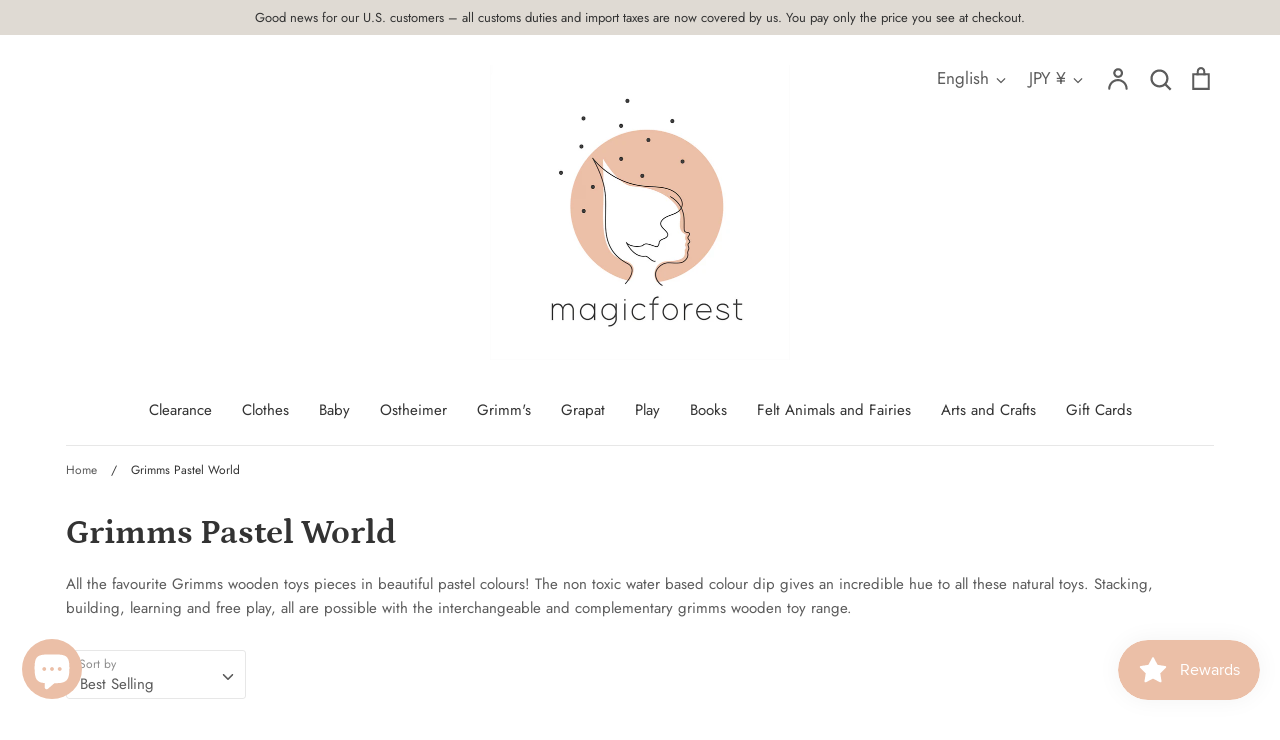

--- FILE ---
content_type: text/html; charset=utf-8
request_url: https://www.magicforestshop.com/en-jp/collections/grimms-pastel-world
body_size: 43226
content:
<!doctype html>
<html class="no-js supports-no-cookies" lang="en">
<head>
  <!-- Expression 5.4.5 -->
  <meta charset="utf-8">
  <meta http-equiv="X-UA-Compatible" content="IE=edge">
  <meta name="viewport" content="width=device-width,initial-scale=1">
  <meta name="theme-color" content="">
  <link rel="canonical" href="https://www.magicforestshop.com/en-jp/collections/grimms-pastel-world">
  
  <meta name="google-site-verification" content="uI29k5iIN0OAODZgdL9PaQXVJEcJBzQYhilKn_SHnpU" />

  
    <link rel="shortcut icon" href="//www.magicforestshop.com/cdn/shop/files/magic_forest_shop-logo-MASTER_45ef581a-b5c8-419c-a4b8-cf451886e092_32x32.jpg?v=1614371653" type="image/png">
  

  
  <title>
    Grimms Pastel World
    
    
    
      &ndash; Magic Forest Shop
    
  </title>

  

  




<meta property="og:site_name" content="Magic Forest Shop">
<meta property="og:url" content="https://www.magicforestshop.com/en-jp/collections/grimms-pastel-world">
<meta property="og:title" content="Grimms Pastel World">
<meta property="og:type" content="product.group">
<meta property="og:description" content="All the favourite Grimms wooden toys pieces in beautiful pastel colours! The non toxic water based colour dip gives an incredible hue to all these natural toys. Stacking, building, learning and free play, all are possible with the interchangeable and complementary grimms wooden toy range.">

<meta property="og:image" content="http://www.magicforestshop.com/cdn/shop/collections/Art43111B4B70D0373444807ADBEE4B22F5E8007_1200x1200.jpg?v=1616097261">
<meta property="og:image:secure_url" content="https://www.magicforestshop.com/cdn/shop/collections/Art43111B4B70D0373444807ADBEE4B22F5E8007_1200x1200.jpg?v=1616097261">


<meta name="twitter:card" content="summary_large_image">
<meta name="twitter:title" content="Grimms Pastel World">
<meta name="twitter:description" content="All the favourite Grimms wooden toys pieces in beautiful pastel colours! The non toxic water based colour dip gives an incredible hue to all these natural toys. Stacking, building, learning and free play, all are possible with the interchangeable and complementary grimms wooden toy range.">


  <link href="//www.magicforestshop.com/cdn/shop/t/10/assets/styles.css?v=95446340556554312701759230230" rel="stylesheet" type="text/css" media="all" />

  <script src="//www.magicforestshop.com/cdn/shop/t/10/assets/jquery.v3.3.1.min.js?v=35630303219123518901594373829"></script>

  <script>
    document.documentElement.className = document.documentElement.className.replace('no-js', 'js');
    window.theme = window.theme || {};
    window.slate = window.slate || {};
    theme.jQuery = jQuery;
    theme.moneyFormat = "¥{{amount_no_decimals}}";
    theme.strings = {
      addToCart: "Add to Cart",
      soldOut: "Sold Out",
      unavailable: "This product is unavailable",
      addressError: "Error looking up that address",
      addressNoResults: "No results for that address",
      addressQueryLimit: "You have exceeded the Google API usage limit. Consider upgrading to a \u003ca href=\"https:\/\/developers.google.com\/maps\/premium\/usage-limits\"\u003ePremium Plan\u003c\/a\u003e.",
      authError: "There was a problem authenticating your Google Maps API Key.",
      addingToCart: "Adding",
      addedToCart: "Added",
      goToCart: "Go to cart",
      cart: "Cart",
      cartTermsNotChecked: "You must agree to the terms and conditions before continuing.",
      quantityTooHigh: "You can only have {{ quantity }} in your cart",
      unitPriceSeparator: " \/ ",
      searchResultsPages: "Pages",
      searchResultsViewAll: "View all results",
      searchResultsNoResults: "Sorry, we couldn\u0026#39;t find any results",
      previous: "Previous",
      next: "Next",
      cart_shipping_calculator_hide_calculator: "Hide shipping calculator",
      cart_shipping_calculator_title: "Get shipping estimates",
      cart_general_hide_note: "Hide instructions for seller",
      cart_general_show_note: "Add instructions for seller"
    };
    theme.routes = {
      account_addresses_url: '/en-jp/account/addresses',
      search_url: '/en-jp/search',
      cart_url: '/en-jp/cart',
      cart_add_url: '/en-jp/cart/add',
      cart_change_url: '/en-jp/cart/change'
    }
  </script>

  


  <!--[if (gt IE 9)|!(IE)]><!--><script src="//www.magicforestshop.com/cdn/shop/t/10/assets/vendor.js?v=98508328306330262091594373833" defer="defer"></script><!--<![endif]-->
  <!--[if lt IE 9]><script src="//www.magicforestshop.com/cdn/shop/t/10/assets/vendor.js?v=98508328306330262091594373833"></script><![endif]-->

  <!--[if (gt IE 9)|!(IE)]><!--><script src="//www.magicforestshop.com/cdn/shop/t/10/assets/theme.js?v=68267462181202769371594373832" defer="defer"></script><!--<![endif]-->
  <!--[if lt IE 9]><script src="//www.magicforestshop.com/cdn/shop/t/10/assets/theme.js?v=68267462181202769371594373832"></script><![endif]-->

  <script>window.performance && window.performance.mark && window.performance.mark('shopify.content_for_header.start');</script><meta name="facebook-domain-verification" content="u1bphkiez5xv1loljjz58zpttjbl7v">
<meta name="google-site-verification" content="3TxtfrEmV_PVnFXy7HP0416JuO2WbJ7e04ICo5jtTSU">
<meta id="shopify-digital-wallet" name="shopify-digital-wallet" content="/28609380449/digital_wallets/dialog">
<meta name="shopify-checkout-api-token" content="c203c0a8b509570c4d31236fadae2e73">
<link rel="alternate" type="application/atom+xml" title="Feed" href="/en-jp/collections/grimms-pastel-world.atom" />
<link rel="alternate" hreflang="x-default" href="https://www.magicforestshop.com/collections/grimms-pastel-world">
<link rel="alternate" hreflang="en" href="https://www.magicforestshop.com/collections/grimms-pastel-world">
<link rel="alternate" hreflang="en-AU" href="https://www.magicforestshop.com/en-au/collections/grimms-pastel-world">
<link rel="alternate" hreflang="en-FR" href="https://www.magicforestshop.com/en-fr/collections/grimms-pastel-world">
<link rel="alternate" hreflang="en-DE" href="https://www.magicforestshop.com/en-de/collections/grimms-pastel-world">
<link rel="alternate" hreflang="en-IE" href="https://www.magicforestshop.com/en-ie/collections/grimms-pastel-world">
<link rel="alternate" hreflang="en-JP" href="https://www.magicforestshop.com/en-jp/collections/grimms-pastel-world">
<link rel="alternate" hreflang="ja-JP" href="https://www.magicforestshop.com/ja-jp/collections/grimms-pastel-world">
<link rel="alternate" hreflang="en-US" href="https://www.magicforestshop.com/en-us/collections/grimms-pastel-world">
<link rel="alternate" type="application/json+oembed" href="https://www.magicforestshop.com/en-jp/collections/grimms-pastel-world.oembed">
<script async="async" src="/checkouts/internal/preloads.js?locale=en-JP"></script>
<link rel="preconnect" href="https://shop.app" crossorigin="anonymous">
<script async="async" src="https://shop.app/checkouts/internal/preloads.js?locale=en-JP&shop_id=28609380449" crossorigin="anonymous"></script>
<script id="apple-pay-shop-capabilities" type="application/json">{"shopId":28609380449,"countryCode":"GB","currencyCode":"JPY","merchantCapabilities":["supports3DS"],"merchantId":"gid:\/\/shopify\/Shop\/28609380449","merchantName":"Magic Forest Shop","requiredBillingContactFields":["postalAddress","email","phone"],"requiredShippingContactFields":["postalAddress","email","phone"],"shippingType":"shipping","supportedNetworks":["visa","maestro","masterCard","amex","discover","elo"],"total":{"type":"pending","label":"Magic Forest Shop","amount":"1.00"},"shopifyPaymentsEnabled":true,"supportsSubscriptions":true}</script>
<script id="shopify-features" type="application/json">{"accessToken":"c203c0a8b509570c4d31236fadae2e73","betas":["rich-media-storefront-analytics"],"domain":"www.magicforestshop.com","predictiveSearch":true,"shopId":28609380449,"locale":"en"}</script>
<script>var Shopify = Shopify || {};
Shopify.shop = "magic-forest-shop.myshopify.com";
Shopify.locale = "en";
Shopify.currency = {"active":"JPY","rate":"216.98358"};
Shopify.country = "JP";
Shopify.theme = {"name":"Expression","id":83448627297,"schema_name":"Expression","schema_version":"5.4.5","theme_store_id":230,"role":"main"};
Shopify.theme.handle = "null";
Shopify.theme.style = {"id":null,"handle":null};
Shopify.cdnHost = "www.magicforestshop.com/cdn";
Shopify.routes = Shopify.routes || {};
Shopify.routes.root = "/en-jp/";</script>
<script type="module">!function(o){(o.Shopify=o.Shopify||{}).modules=!0}(window);</script>
<script>!function(o){function n(){var o=[];function n(){o.push(Array.prototype.slice.apply(arguments))}return n.q=o,n}var t=o.Shopify=o.Shopify||{};t.loadFeatures=n(),t.autoloadFeatures=n()}(window);</script>
<script>
  window.ShopifyPay = window.ShopifyPay || {};
  window.ShopifyPay.apiHost = "shop.app\/pay";
  window.ShopifyPay.redirectState = null;
</script>
<script id="shop-js-analytics" type="application/json">{"pageType":"collection"}</script>
<script defer="defer" async type="module" src="//www.magicforestshop.com/cdn/shopifycloud/shop-js/modules/v2/client.init-shop-cart-sync_BApSsMSl.en.esm.js"></script>
<script defer="defer" async type="module" src="//www.magicforestshop.com/cdn/shopifycloud/shop-js/modules/v2/chunk.common_CBoos6YZ.esm.js"></script>
<script type="module">
  await import("//www.magicforestshop.com/cdn/shopifycloud/shop-js/modules/v2/client.init-shop-cart-sync_BApSsMSl.en.esm.js");
await import("//www.magicforestshop.com/cdn/shopifycloud/shop-js/modules/v2/chunk.common_CBoos6YZ.esm.js");

  window.Shopify.SignInWithShop?.initShopCartSync?.({"fedCMEnabled":true,"windoidEnabled":true});

</script>
<script>
  window.Shopify = window.Shopify || {};
  if (!window.Shopify.featureAssets) window.Shopify.featureAssets = {};
  window.Shopify.featureAssets['shop-js'] = {"shop-cart-sync":["modules/v2/client.shop-cart-sync_DJczDl9f.en.esm.js","modules/v2/chunk.common_CBoos6YZ.esm.js"],"init-fed-cm":["modules/v2/client.init-fed-cm_BzwGC0Wi.en.esm.js","modules/v2/chunk.common_CBoos6YZ.esm.js"],"init-windoid":["modules/v2/client.init-windoid_BS26ThXS.en.esm.js","modules/v2/chunk.common_CBoos6YZ.esm.js"],"shop-cash-offers":["modules/v2/client.shop-cash-offers_DthCPNIO.en.esm.js","modules/v2/chunk.common_CBoos6YZ.esm.js","modules/v2/chunk.modal_Bu1hFZFC.esm.js"],"shop-button":["modules/v2/client.shop-button_D_JX508o.en.esm.js","modules/v2/chunk.common_CBoos6YZ.esm.js"],"init-shop-email-lookup-coordinator":["modules/v2/client.init-shop-email-lookup-coordinator_DFwWcvrS.en.esm.js","modules/v2/chunk.common_CBoos6YZ.esm.js"],"shop-toast-manager":["modules/v2/client.shop-toast-manager_tEhgP2F9.en.esm.js","modules/v2/chunk.common_CBoos6YZ.esm.js"],"shop-login-button":["modules/v2/client.shop-login-button_DwLgFT0K.en.esm.js","modules/v2/chunk.common_CBoos6YZ.esm.js","modules/v2/chunk.modal_Bu1hFZFC.esm.js"],"avatar":["modules/v2/client.avatar_BTnouDA3.en.esm.js"],"init-shop-cart-sync":["modules/v2/client.init-shop-cart-sync_BApSsMSl.en.esm.js","modules/v2/chunk.common_CBoos6YZ.esm.js"],"pay-button":["modules/v2/client.pay-button_BuNmcIr_.en.esm.js","modules/v2/chunk.common_CBoos6YZ.esm.js"],"init-shop-for-new-customer-accounts":["modules/v2/client.init-shop-for-new-customer-accounts_DrjXSI53.en.esm.js","modules/v2/client.shop-login-button_DwLgFT0K.en.esm.js","modules/v2/chunk.common_CBoos6YZ.esm.js","modules/v2/chunk.modal_Bu1hFZFC.esm.js"],"init-customer-accounts-sign-up":["modules/v2/client.init-customer-accounts-sign-up_TlVCiykN.en.esm.js","modules/v2/client.shop-login-button_DwLgFT0K.en.esm.js","modules/v2/chunk.common_CBoos6YZ.esm.js","modules/v2/chunk.modal_Bu1hFZFC.esm.js"],"shop-follow-button":["modules/v2/client.shop-follow-button_C5D3XtBb.en.esm.js","modules/v2/chunk.common_CBoos6YZ.esm.js","modules/v2/chunk.modal_Bu1hFZFC.esm.js"],"checkout-modal":["modules/v2/client.checkout-modal_8TC_1FUY.en.esm.js","modules/v2/chunk.common_CBoos6YZ.esm.js","modules/v2/chunk.modal_Bu1hFZFC.esm.js"],"init-customer-accounts":["modules/v2/client.init-customer-accounts_C0Oh2ljF.en.esm.js","modules/v2/client.shop-login-button_DwLgFT0K.en.esm.js","modules/v2/chunk.common_CBoos6YZ.esm.js","modules/v2/chunk.modal_Bu1hFZFC.esm.js"],"lead-capture":["modules/v2/client.lead-capture_Cq0gfm7I.en.esm.js","modules/v2/chunk.common_CBoos6YZ.esm.js","modules/v2/chunk.modal_Bu1hFZFC.esm.js"],"shop-login":["modules/v2/client.shop-login_BmtnoEUo.en.esm.js","modules/v2/chunk.common_CBoos6YZ.esm.js","modules/v2/chunk.modal_Bu1hFZFC.esm.js"],"payment-terms":["modules/v2/client.payment-terms_BHOWV7U_.en.esm.js","modules/v2/chunk.common_CBoos6YZ.esm.js","modules/v2/chunk.modal_Bu1hFZFC.esm.js"]};
</script>
<script>(function() {
  var isLoaded = false;
  function asyncLoad() {
    if (isLoaded) return;
    isLoaded = true;
    var urls = ["https:\/\/js.smile.io\/v1\/smile-shopify.js?shop=magic-forest-shop.myshopify.com","https:\/\/s3.eu-west-1.amazonaws.com\/production-klarna-il-shopify-osm\/a6c5e37d3b587ca7438f15aa90b429b47085a035\/magic-forest-shop.myshopify.com-1708602192772.js?shop=magic-forest-shop.myshopify.com"];
    for (var i = 0; i < urls.length; i++) {
      var s = document.createElement('script');
      s.type = 'text/javascript';
      s.async = true;
      s.src = urls[i];
      var x = document.getElementsByTagName('script')[0];
      x.parentNode.insertBefore(s, x);
    }
  };
  if(window.attachEvent) {
    window.attachEvent('onload', asyncLoad);
  } else {
    window.addEventListener('load', asyncLoad, false);
  }
})();</script>
<script id="__st">var __st={"a":28609380449,"offset":0,"reqid":"e7f1d7ec-4c91-4d4f-8c16-876640e2673c-1768907639","pageurl":"www.magicforestshop.com\/en-jp\/collections\/grimms-pastel-world","u":"0c511aeabd2a","p":"collection","rtyp":"collection","rid":260683858017};</script>
<script>window.ShopifyPaypalV4VisibilityTracking = true;</script>
<script id="captcha-bootstrap">!function(){'use strict';const t='contact',e='account',n='new_comment',o=[[t,t],['blogs',n],['comments',n],[t,'customer']],c=[[e,'customer_login'],[e,'guest_login'],[e,'recover_customer_password'],[e,'create_customer']],r=t=>t.map((([t,e])=>`form[action*='/${t}']:not([data-nocaptcha='true']) input[name='form_type'][value='${e}']`)).join(','),a=t=>()=>t?[...document.querySelectorAll(t)].map((t=>t.form)):[];function s(){const t=[...o],e=r(t);return a(e)}const i='password',u='form_key',d=['recaptcha-v3-token','g-recaptcha-response','h-captcha-response',i],f=()=>{try{return window.sessionStorage}catch{return}},m='__shopify_v',_=t=>t.elements[u];function p(t,e,n=!1){try{const o=window.sessionStorage,c=JSON.parse(o.getItem(e)),{data:r}=function(t){const{data:e,action:n}=t;return t[m]||n?{data:e,action:n}:{data:t,action:n}}(c);for(const[e,n]of Object.entries(r))t.elements[e]&&(t.elements[e].value=n);n&&o.removeItem(e)}catch(o){console.error('form repopulation failed',{error:o})}}const l='form_type',E='cptcha';function T(t){t.dataset[E]=!0}const w=window,h=w.document,L='Shopify',v='ce_forms',y='captcha';let A=!1;((t,e)=>{const n=(g='f06e6c50-85a8-45c8-87d0-21a2b65856fe',I='https://cdn.shopify.com/shopifycloud/storefront-forms-hcaptcha/ce_storefront_forms_captcha_hcaptcha.v1.5.2.iife.js',D={infoText:'Protected by hCaptcha',privacyText:'Privacy',termsText:'Terms'},(t,e,n)=>{const o=w[L][v],c=o.bindForm;if(c)return c(t,g,e,D).then(n);var r;o.q.push([[t,g,e,D],n]),r=I,A||(h.body.append(Object.assign(h.createElement('script'),{id:'captcha-provider',async:!0,src:r})),A=!0)});var g,I,D;w[L]=w[L]||{},w[L][v]=w[L][v]||{},w[L][v].q=[],w[L][y]=w[L][y]||{},w[L][y].protect=function(t,e){n(t,void 0,e),T(t)},Object.freeze(w[L][y]),function(t,e,n,w,h,L){const[v,y,A,g]=function(t,e,n){const i=e?o:[],u=t?c:[],d=[...i,...u],f=r(d),m=r(i),_=r(d.filter((([t,e])=>n.includes(e))));return[a(f),a(m),a(_),s()]}(w,h,L),I=t=>{const e=t.target;return e instanceof HTMLFormElement?e:e&&e.form},D=t=>v().includes(t);t.addEventListener('submit',(t=>{const e=I(t);if(!e)return;const n=D(e)&&!e.dataset.hcaptchaBound&&!e.dataset.recaptchaBound,o=_(e),c=g().includes(e)&&(!o||!o.value);(n||c)&&t.preventDefault(),c&&!n&&(function(t){try{if(!f())return;!function(t){const e=f();if(!e)return;const n=_(t);if(!n)return;const o=n.value;o&&e.removeItem(o)}(t);const e=Array.from(Array(32),(()=>Math.random().toString(36)[2])).join('');!function(t,e){_(t)||t.append(Object.assign(document.createElement('input'),{type:'hidden',name:u})),t.elements[u].value=e}(t,e),function(t,e){const n=f();if(!n)return;const o=[...t.querySelectorAll(`input[type='${i}']`)].map((({name:t})=>t)),c=[...d,...o],r={};for(const[a,s]of new FormData(t).entries())c.includes(a)||(r[a]=s);n.setItem(e,JSON.stringify({[m]:1,action:t.action,data:r}))}(t,e)}catch(e){console.error('failed to persist form',e)}}(e),e.submit())}));const S=(t,e)=>{t&&!t.dataset[E]&&(n(t,e.some((e=>e===t))),T(t))};for(const o of['focusin','change'])t.addEventListener(o,(t=>{const e=I(t);D(e)&&S(e,y())}));const B=e.get('form_key'),M=e.get(l),P=B&&M;t.addEventListener('DOMContentLoaded',(()=>{const t=y();if(P)for(const e of t)e.elements[l].value===M&&p(e,B);[...new Set([...A(),...v().filter((t=>'true'===t.dataset.shopifyCaptcha))])].forEach((e=>S(e,t)))}))}(h,new URLSearchParams(w.location.search),n,t,e,['guest_login'])})(!0,!0)}();</script>
<script integrity="sha256-4kQ18oKyAcykRKYeNunJcIwy7WH5gtpwJnB7kiuLZ1E=" data-source-attribution="shopify.loadfeatures" defer="defer" src="//www.magicforestshop.com/cdn/shopifycloud/storefront/assets/storefront/load_feature-a0a9edcb.js" crossorigin="anonymous"></script>
<script crossorigin="anonymous" defer="defer" src="//www.magicforestshop.com/cdn/shopifycloud/storefront/assets/shopify_pay/storefront-65b4c6d7.js?v=20250812"></script>
<script data-source-attribution="shopify.dynamic_checkout.dynamic.init">var Shopify=Shopify||{};Shopify.PaymentButton=Shopify.PaymentButton||{isStorefrontPortableWallets:!0,init:function(){window.Shopify.PaymentButton.init=function(){};var t=document.createElement("script");t.src="https://www.magicforestshop.com/cdn/shopifycloud/portable-wallets/latest/portable-wallets.en.js",t.type="module",document.head.appendChild(t)}};
</script>
<script data-source-attribution="shopify.dynamic_checkout.buyer_consent">
  function portableWalletsHideBuyerConsent(e){var t=document.getElementById("shopify-buyer-consent"),n=document.getElementById("shopify-subscription-policy-button");t&&n&&(t.classList.add("hidden"),t.setAttribute("aria-hidden","true"),n.removeEventListener("click",e))}function portableWalletsShowBuyerConsent(e){var t=document.getElementById("shopify-buyer-consent"),n=document.getElementById("shopify-subscription-policy-button");t&&n&&(t.classList.remove("hidden"),t.removeAttribute("aria-hidden"),n.addEventListener("click",e))}window.Shopify?.PaymentButton&&(window.Shopify.PaymentButton.hideBuyerConsent=portableWalletsHideBuyerConsent,window.Shopify.PaymentButton.showBuyerConsent=portableWalletsShowBuyerConsent);
</script>
<script data-source-attribution="shopify.dynamic_checkout.cart.bootstrap">document.addEventListener("DOMContentLoaded",(function(){function t(){return document.querySelector("shopify-accelerated-checkout-cart, shopify-accelerated-checkout")}if(t())Shopify.PaymentButton.init();else{new MutationObserver((function(e,n){t()&&(Shopify.PaymentButton.init(),n.disconnect())})).observe(document.body,{childList:!0,subtree:!0})}}));
</script>
<script id='scb4127' type='text/javascript' async='' src='https://www.magicforestshop.com/cdn/shopifycloud/privacy-banner/storefront-banner.js'></script><link id="shopify-accelerated-checkout-styles" rel="stylesheet" media="screen" href="https://www.magicforestshop.com/cdn/shopifycloud/portable-wallets/latest/accelerated-checkout-backwards-compat.css" crossorigin="anonymous">
<style id="shopify-accelerated-checkout-cart">
        #shopify-buyer-consent {
  margin-top: 1em;
  display: inline-block;
  width: 100%;
}

#shopify-buyer-consent.hidden {
  display: none;
}

#shopify-subscription-policy-button {
  background: none;
  border: none;
  padding: 0;
  text-decoration: underline;
  font-size: inherit;
  cursor: pointer;
}

#shopify-subscription-policy-button::before {
  box-shadow: none;
}

      </style>

<script>window.performance && window.performance.mark && window.performance.mark('shopify.content_for_header.end');</script>

<!-- BEGIN app block: shopify://apps/minmaxify-order-limits/blocks/app-embed-block/3acfba32-89f3-4377-ae20-cbb9abc48475 --><script type="text/javascript" src="https://limits.minmaxify.com/magic-forest-shop.myshopify.com?v=132a&r=20250512120622"></script>

<!-- END app block --><script src="https://cdn.shopify.com/extensions/e4b3a77b-20c9-4161-b1bb-deb87046128d/inbox-1253/assets/inbox-chat-loader.js" type="text/javascript" defer="defer"></script>
<link href="https://monorail-edge.shopifysvc.com" rel="dns-prefetch">
<script>(function(){if ("sendBeacon" in navigator && "performance" in window) {try {var session_token_from_headers = performance.getEntriesByType('navigation')[0].serverTiming.find(x => x.name == '_s').description;} catch {var session_token_from_headers = undefined;}var session_cookie_matches = document.cookie.match(/_shopify_s=([^;]*)/);var session_token_from_cookie = session_cookie_matches && session_cookie_matches.length === 2 ? session_cookie_matches[1] : "";var session_token = session_token_from_headers || session_token_from_cookie || "";function handle_abandonment_event(e) {var entries = performance.getEntries().filter(function(entry) {return /monorail-edge.shopifysvc.com/.test(entry.name);});if (!window.abandonment_tracked && entries.length === 0) {window.abandonment_tracked = true;var currentMs = Date.now();var navigation_start = performance.timing.navigationStart;var payload = {shop_id: 28609380449,url: window.location.href,navigation_start,duration: currentMs - navigation_start,session_token,page_type: "collection"};window.navigator.sendBeacon("https://monorail-edge.shopifysvc.com/v1/produce", JSON.stringify({schema_id: "online_store_buyer_site_abandonment/1.1",payload: payload,metadata: {event_created_at_ms: currentMs,event_sent_at_ms: currentMs}}));}}window.addEventListener('pagehide', handle_abandonment_event);}}());</script>
<script id="web-pixels-manager-setup">(function e(e,d,r,n,o){if(void 0===o&&(o={}),!Boolean(null===(a=null===(i=window.Shopify)||void 0===i?void 0:i.analytics)||void 0===a?void 0:a.replayQueue)){var i,a;window.Shopify=window.Shopify||{};var t=window.Shopify;t.analytics=t.analytics||{};var s=t.analytics;s.replayQueue=[],s.publish=function(e,d,r){return s.replayQueue.push([e,d,r]),!0};try{self.performance.mark("wpm:start")}catch(e){}var l=function(){var e={modern:/Edge?\/(1{2}[4-9]|1[2-9]\d|[2-9]\d{2}|\d{4,})\.\d+(\.\d+|)|Firefox\/(1{2}[4-9]|1[2-9]\d|[2-9]\d{2}|\d{4,})\.\d+(\.\d+|)|Chrom(ium|e)\/(9{2}|\d{3,})\.\d+(\.\d+|)|(Maci|X1{2}).+ Version\/(15\.\d+|(1[6-9]|[2-9]\d|\d{3,})\.\d+)([,.]\d+|)( \(\w+\)|)( Mobile\/\w+|) Safari\/|Chrome.+OPR\/(9{2}|\d{3,})\.\d+\.\d+|(CPU[ +]OS|iPhone[ +]OS|CPU[ +]iPhone|CPU IPhone OS|CPU iPad OS)[ +]+(15[._]\d+|(1[6-9]|[2-9]\d|\d{3,})[._]\d+)([._]\d+|)|Android:?[ /-](13[3-9]|1[4-9]\d|[2-9]\d{2}|\d{4,})(\.\d+|)(\.\d+|)|Android.+Firefox\/(13[5-9]|1[4-9]\d|[2-9]\d{2}|\d{4,})\.\d+(\.\d+|)|Android.+Chrom(ium|e)\/(13[3-9]|1[4-9]\d|[2-9]\d{2}|\d{4,})\.\d+(\.\d+|)|SamsungBrowser\/([2-9]\d|\d{3,})\.\d+/,legacy:/Edge?\/(1[6-9]|[2-9]\d|\d{3,})\.\d+(\.\d+|)|Firefox\/(5[4-9]|[6-9]\d|\d{3,})\.\d+(\.\d+|)|Chrom(ium|e)\/(5[1-9]|[6-9]\d|\d{3,})\.\d+(\.\d+|)([\d.]+$|.*Safari\/(?![\d.]+ Edge\/[\d.]+$))|(Maci|X1{2}).+ Version\/(10\.\d+|(1[1-9]|[2-9]\d|\d{3,})\.\d+)([,.]\d+|)( \(\w+\)|)( Mobile\/\w+|) Safari\/|Chrome.+OPR\/(3[89]|[4-9]\d|\d{3,})\.\d+\.\d+|(CPU[ +]OS|iPhone[ +]OS|CPU[ +]iPhone|CPU IPhone OS|CPU iPad OS)[ +]+(10[._]\d+|(1[1-9]|[2-9]\d|\d{3,})[._]\d+)([._]\d+|)|Android:?[ /-](13[3-9]|1[4-9]\d|[2-9]\d{2}|\d{4,})(\.\d+|)(\.\d+|)|Mobile Safari.+OPR\/([89]\d|\d{3,})\.\d+\.\d+|Android.+Firefox\/(13[5-9]|1[4-9]\d|[2-9]\d{2}|\d{4,})\.\d+(\.\d+|)|Android.+Chrom(ium|e)\/(13[3-9]|1[4-9]\d|[2-9]\d{2}|\d{4,})\.\d+(\.\d+|)|Android.+(UC? ?Browser|UCWEB|U3)[ /]?(15\.([5-9]|\d{2,})|(1[6-9]|[2-9]\d|\d{3,})\.\d+)\.\d+|SamsungBrowser\/(5\.\d+|([6-9]|\d{2,})\.\d+)|Android.+MQ{2}Browser\/(14(\.(9|\d{2,})|)|(1[5-9]|[2-9]\d|\d{3,})(\.\d+|))(\.\d+|)|K[Aa][Ii]OS\/(3\.\d+|([4-9]|\d{2,})\.\d+)(\.\d+|)/},d=e.modern,r=e.legacy,n=navigator.userAgent;return n.match(d)?"modern":n.match(r)?"legacy":"unknown"}(),u="modern"===l?"modern":"legacy",c=(null!=n?n:{modern:"",legacy:""})[u],f=function(e){return[e.baseUrl,"/wpm","/b",e.hashVersion,"modern"===e.buildTarget?"m":"l",".js"].join("")}({baseUrl:d,hashVersion:r,buildTarget:u}),m=function(e){var d=e.version,r=e.bundleTarget,n=e.surface,o=e.pageUrl,i=e.monorailEndpoint;return{emit:function(e){var a=e.status,t=e.errorMsg,s=(new Date).getTime(),l=JSON.stringify({metadata:{event_sent_at_ms:s},events:[{schema_id:"web_pixels_manager_load/3.1",payload:{version:d,bundle_target:r,page_url:o,status:a,surface:n,error_msg:t},metadata:{event_created_at_ms:s}}]});if(!i)return console&&console.warn&&console.warn("[Web Pixels Manager] No Monorail endpoint provided, skipping logging."),!1;try{return self.navigator.sendBeacon.bind(self.navigator)(i,l)}catch(e){}var u=new XMLHttpRequest;try{return u.open("POST",i,!0),u.setRequestHeader("Content-Type","text/plain"),u.send(l),!0}catch(e){return console&&console.warn&&console.warn("[Web Pixels Manager] Got an unhandled error while logging to Monorail."),!1}}}}({version:r,bundleTarget:l,surface:e.surface,pageUrl:self.location.href,monorailEndpoint:e.monorailEndpoint});try{o.browserTarget=l,function(e){var d=e.src,r=e.async,n=void 0===r||r,o=e.onload,i=e.onerror,a=e.sri,t=e.scriptDataAttributes,s=void 0===t?{}:t,l=document.createElement("script"),u=document.querySelector("head"),c=document.querySelector("body");if(l.async=n,l.src=d,a&&(l.integrity=a,l.crossOrigin="anonymous"),s)for(var f in s)if(Object.prototype.hasOwnProperty.call(s,f))try{l.dataset[f]=s[f]}catch(e){}if(o&&l.addEventListener("load",o),i&&l.addEventListener("error",i),u)u.appendChild(l);else{if(!c)throw new Error("Did not find a head or body element to append the script");c.appendChild(l)}}({src:f,async:!0,onload:function(){if(!function(){var e,d;return Boolean(null===(d=null===(e=window.Shopify)||void 0===e?void 0:e.analytics)||void 0===d?void 0:d.initialized)}()){var d=window.webPixelsManager.init(e)||void 0;if(d){var r=window.Shopify.analytics;r.replayQueue.forEach((function(e){var r=e[0],n=e[1],o=e[2];d.publishCustomEvent(r,n,o)})),r.replayQueue=[],r.publish=d.publishCustomEvent,r.visitor=d.visitor,r.initialized=!0}}},onerror:function(){return m.emit({status:"failed",errorMsg:"".concat(f," has failed to load")})},sri:function(e){var d=/^sha384-[A-Za-z0-9+/=]+$/;return"string"==typeof e&&d.test(e)}(c)?c:"",scriptDataAttributes:o}),m.emit({status:"loading"})}catch(e){m.emit({status:"failed",errorMsg:(null==e?void 0:e.message)||"Unknown error"})}}})({shopId: 28609380449,storefrontBaseUrl: "https://www.magicforestshop.com",extensionsBaseUrl: "https://extensions.shopifycdn.com/cdn/shopifycloud/web-pixels-manager",monorailEndpoint: "https://monorail-edge.shopifysvc.com/unstable/produce_batch",surface: "storefront-renderer",enabledBetaFlags: ["2dca8a86"],webPixelsConfigList: [{"id":"952467741","configuration":"{\"config\":\"{\\\"pixel_id\\\":\\\"G-8KRENXGZEP\\\",\\\"target_country\\\":\\\"GB\\\",\\\"gtag_events\\\":[{\\\"type\\\":\\\"search\\\",\\\"action_label\\\":\\\"G-8KRENXGZEP\\\"},{\\\"type\\\":\\\"begin_checkout\\\",\\\"action_label\\\":\\\"G-8KRENXGZEP\\\"},{\\\"type\\\":\\\"view_item\\\",\\\"action_label\\\":[\\\"G-8KRENXGZEP\\\",\\\"MC-NR570C9D9L\\\"]},{\\\"type\\\":\\\"purchase\\\",\\\"action_label\\\":[\\\"G-8KRENXGZEP\\\",\\\"MC-NR570C9D9L\\\"]},{\\\"type\\\":\\\"page_view\\\",\\\"action_label\\\":[\\\"G-8KRENXGZEP\\\",\\\"MC-NR570C9D9L\\\"]},{\\\"type\\\":\\\"add_payment_info\\\",\\\"action_label\\\":\\\"G-8KRENXGZEP\\\"},{\\\"type\\\":\\\"add_to_cart\\\",\\\"action_label\\\":\\\"G-8KRENXGZEP\\\"}],\\\"enable_monitoring_mode\\\":false}\"}","eventPayloadVersion":"v1","runtimeContext":"OPEN","scriptVersion":"b2a88bafab3e21179ed38636efcd8a93","type":"APP","apiClientId":1780363,"privacyPurposes":[],"dataSharingAdjustments":{"protectedCustomerApprovalScopes":["read_customer_address","read_customer_email","read_customer_name","read_customer_personal_data","read_customer_phone"]}},{"id":"664994077","configuration":"{\"pixelCode\":\"CH1TNRRC77UDURMD0CS0\"}","eventPayloadVersion":"v1","runtimeContext":"STRICT","scriptVersion":"22e92c2ad45662f435e4801458fb78cc","type":"APP","apiClientId":4383523,"privacyPurposes":["ANALYTICS","MARKETING","SALE_OF_DATA"],"dataSharingAdjustments":{"protectedCustomerApprovalScopes":["read_customer_address","read_customer_email","read_customer_name","read_customer_personal_data","read_customer_phone"]}},{"id":"326566173","configuration":"{\"pixel_id\":\"5236582893030139\",\"pixel_type\":\"facebook_pixel\",\"metaapp_system_user_token\":\"-\"}","eventPayloadVersion":"v1","runtimeContext":"OPEN","scriptVersion":"ca16bc87fe92b6042fbaa3acc2fbdaa6","type":"APP","apiClientId":2329312,"privacyPurposes":["ANALYTICS","MARKETING","SALE_OF_DATA"],"dataSharingAdjustments":{"protectedCustomerApprovalScopes":["read_customer_address","read_customer_email","read_customer_name","read_customer_personal_data","read_customer_phone"]}},{"id":"112787741","eventPayloadVersion":"1","runtimeContext":"LAX","scriptVersion":"3","type":"CUSTOM","privacyPurposes":[],"name":"Shopify Analytics"},{"id":"149225757","eventPayloadVersion":"v1","runtimeContext":"LAX","scriptVersion":"1","type":"CUSTOM","privacyPurposes":["ANALYTICS"],"name":"Google Analytics tag (migrated)"},{"id":"shopify-app-pixel","configuration":"{}","eventPayloadVersion":"v1","runtimeContext":"STRICT","scriptVersion":"0450","apiClientId":"shopify-pixel","type":"APP","privacyPurposes":["ANALYTICS","MARKETING"]},{"id":"shopify-custom-pixel","eventPayloadVersion":"v1","runtimeContext":"LAX","scriptVersion":"0450","apiClientId":"shopify-pixel","type":"CUSTOM","privacyPurposes":["ANALYTICS","MARKETING"]}],isMerchantRequest: false,initData: {"shop":{"name":"Magic Forest Shop","paymentSettings":{"currencyCode":"GBP"},"myshopifyDomain":"magic-forest-shop.myshopify.com","countryCode":"GB","storefrontUrl":"https:\/\/www.magicforestshop.com\/en-jp"},"customer":null,"cart":null,"checkout":null,"productVariants":[],"purchasingCompany":null},},"https://www.magicforestshop.com/cdn","fcfee988w5aeb613cpc8e4bc33m6693e112",{"modern":"","legacy":""},{"shopId":"28609380449","storefrontBaseUrl":"https:\/\/www.magicforestshop.com","extensionBaseUrl":"https:\/\/extensions.shopifycdn.com\/cdn\/shopifycloud\/web-pixels-manager","surface":"storefront-renderer","enabledBetaFlags":"[\"2dca8a86\"]","isMerchantRequest":"false","hashVersion":"fcfee988w5aeb613cpc8e4bc33m6693e112","publish":"custom","events":"[[\"page_viewed\",{}],[\"collection_viewed\",{\"collection\":{\"id\":\"260683858017\",\"title\":\"Grimms Pastel World\",\"productVariants\":[{\"price\":{\"amount\":9200.0,\"currencyCode\":\"JPY\"},\"product\":{\"title\":\"Grimms Pastel Semi Circles\",\"vendor\":\"Grimms\",\"id\":\"4807285866593\",\"untranslatedTitle\":\"Grimms Pastel Semi Circles\",\"url\":\"\/en-jp\/products\/grimms-pastel-semi-circles\",\"type\":\"\"},\"id\":\"32822063726689\",\"image\":{\"src\":\"\/\/www.magicforestshop.com\/cdn\/shop\/products\/10674-Halbreise-Pastell-jpg-10674-00.jpg?v=1604256216\"},\"sku\":\"10674\",\"title\":\"Default Title\",\"untranslatedTitle\":\"Default Title\"},{\"price\":{\"amount\":5800.0,\"currencyCode\":\"JPY\"},\"product\":{\"title\":\"Grimms Pastel Conical Tower\",\"vendor\":\"Grimms\",\"id\":\"4663548477537\",\"untranslatedTitle\":\"Grimms Pastel Conical Tower\",\"url\":\"\/en-jp\/products\/grimms-pastell-conical-tower\",\"type\":\"\"},\"id\":\"32427842502753\",\"image\":{\"src\":\"\/\/www.magicforestshop.com\/cdn\/shop\/products\/Art11001DFE72258446C41F69D18485E37E551DE.jpg?v=1592144535\"},\"sku\":\"11001\",\"title\":\"Default Title\",\"untranslatedTitle\":\"Default Title\"},{\"price\":{\"amount\":4200.0,\"currencyCode\":\"JPY\"},\"product\":{\"title\":\"Grimms Sortingboard Pastel\",\"vendor\":\"Grimms\",\"id\":\"4663262576737\",\"untranslatedTitle\":\"Grimms Sortingboard Pastel\",\"url\":\"\/en-jp\/products\/grimms-sortingboard-pastel\",\"type\":\"\"},\"id\":\"32426335797345\",\"image\":{\"src\":\"\/\/www.magicforestshop.com\/cdn\/shop\/products\/Art10577BEA4B3934D29481ABC45008447C84F8D.jpg?v=1592149509\"},\"sku\":\"10577\",\"title\":\"Default Title\",\"untranslatedTitle\":\"Default Title\"},{\"price\":{\"amount\":16700.0,\"currencyCode\":\"JPY\"},\"product\":{\"title\":\"Grimms Stepped Roofs Pastel\",\"vendor\":\"Grimms\",\"id\":\"4807283998817\",\"untranslatedTitle\":\"Grimms Stepped Roofs Pastel\",\"url\":\"\/en-jp\/products\/grimms-stepped-roofs-pastel\",\"type\":\"\"},\"id\":\"32822056616033\",\"image\":{\"src\":\"\/\/www.magicforestshop.com\/cdn\/shop\/products\/Art420979080ECF0DCB548568B4821BE3C0267B0.jpg?v=1604256093\"},\"sku\":\"42097\",\"title\":\"Default Title\",\"untranslatedTitle\":\"Default Title\"},{\"price\":{\"amount\":7900.0,\"currencyCode\":\"JPY\"},\"product\":{\"title\":\"Grimms Pastel Mosaic\",\"vendor\":\"Grimms\",\"id\":\"4663619387489\",\"untranslatedTitle\":\"Grimms Pastel Mosaic\",\"url\":\"\/en-jp\/products\/grimms-pastel-mosaic\",\"type\":\"\"},\"id\":\"32428123390049\",\"image\":{\"src\":\"\/\/www.magicforestshop.com\/cdn\/shop\/products\/Art43111B4B70D0373444807ADBEE4B22F5E8007.jpg?v=1609340827\"},\"sku\":\"43111\",\"title\":\"Default Title\",\"untranslatedTitle\":\"Default Title\"},{\"price\":{\"amount\":7600.0,\"currencyCode\":\"JPY\"},\"product\":{\"title\":\"Grimms Pastel Building Rings\",\"vendor\":\"Grimms\",\"id\":\"4661720219745\",\"untranslatedTitle\":\"Grimms Pastel Building Rings\",\"url\":\"\/en-jp\/products\/grimms-10163-building-rings-pastel\",\"type\":\"\"},\"id\":\"32421961564257\",\"image\":{\"src\":\"\/\/www.magicforestshop.com\/cdn\/shop\/products\/Art101636D8C747DA7694940962A748D8695607E.jpg?v=1591910041\"},\"sku\":\"10163\",\"title\":\"Default Title\",\"untranslatedTitle\":\"Default Title\"},{\"price\":{\"amount\":13800.0,\"currencyCode\":\"JPY\"},\"product\":{\"title\":\"Grimms Large Rainbow Pastel\",\"vendor\":\"Grimms\",\"id\":\"4654548320353\",\"untranslatedTitle\":\"Grimms Large Rainbow Pastel\",\"url\":\"\/en-jp\/products\/grimms-large-rainbow-pastel\",\"type\":\"\"},\"id\":\"32387869704289\",\"image\":{\"src\":\"\/\/www.magicforestshop.com\/cdn\/shop\/products\/Art1067314B2BCE83ACC4EF8BF2FE71053022DD5.jpg?v=1604791302\"},\"sku\":\"10673\",\"title\":\"Default Title\",\"untranslatedTitle\":\"Default Title\"},{\"price\":{\"amount\":10200.0,\"currencyCode\":\"JPY\"},\"product\":{\"title\":\"Grimms Coral Reef\",\"vendor\":\"Grimms\",\"id\":\"6544731701345\",\"untranslatedTitle\":\"Grimms Coral Reef\",\"url\":\"\/en-jp\/products\/grimms-coral-reef\",\"type\":\"\"},\"id\":\"39267719446625\",\"image\":{\"src\":\"\/\/www.magicforestshop.com\/cdn\/shop\/products\/Art1091013BD570194C84B18AAEFF410583DE442.jpg?v=1615637941\"},\"sku\":\"10910\",\"title\":\"Default Title\",\"untranslatedTitle\":\"Default Title\"},{\"price\":{\"amount\":9400.0,\"currencyCode\":\"JPY\"},\"product\":{\"title\":\"Grimms Flower Stacking Toy\",\"vendor\":\"Grimms\",\"id\":\"4807330725985\",\"untranslatedTitle\":\"Grimms Flower Stacking Toy\",\"url\":\"\/en-jp\/products\/grimms-flower\",\"type\":\"\"},\"id\":\"32822165602401\",\"image\":{\"src\":\"\/\/www.magicforestshop.com\/cdn\/shop\/products\/Art1090044FC5774914E4B058F55405FE5D3AC48.jpg?v=1604263678\"},\"sku\":\"10900\",\"title\":\"Default Title\",\"untranslatedTitle\":\"Default Title\"},{\"price\":{\"amount\":3700.0,\"currencyCode\":\"JPY\"},\"product\":{\"title\":\"Grimms Green and Blue Wobble Stacking Tower\",\"vendor\":\"Grimms\",\"id\":\"4663553392737\",\"untranslatedTitle\":\"Grimms Green and Blue Wobble Stacking Tower\",\"url\":\"\/en-jp\/products\/grimms-blue-wobbly-stacking-tower\",\"type\":\"\"},\"id\":\"32427862589537\",\"image\":{\"src\":\"\/\/www.magicforestshop.com\/cdn\/shop\/products\/Art110126F347D5A344549318FC68CE79A0EF285.jpg?v=1599072197\"},\"sku\":\"11012\",\"title\":\"Default Title\",\"untranslatedTitle\":\"Default Title\"},{\"price\":{\"amount\":2400.0,\"currencyCode\":\"JPY\"},\"product\":{\"title\":\"Grimms Casa Coral\",\"vendor\":\"Grimms\",\"id\":\"4661574008929\",\"untranslatedTitle\":\"Grimms Casa Coral\",\"url\":\"\/en-jp\/products\/grimms-casa-coral\",\"type\":\"\"},\"id\":\"32421695389793\",\"image\":{\"src\":\"\/\/www.magicforestshop.com\/cdn\/shop\/products\/Art073123159F4D645D24799B746307D010B8C2C.jpg?v=1591913132\"},\"sku\":\"07312\",\"title\":\"Default Title\",\"untranslatedTitle\":\"Default Title\"},{\"price\":{\"amount\":9900.0,\"currencyCode\":\"JPY\"},\"product\":{\"title\":\"Grimms Cave Arch\",\"vendor\":\"Grimms\",\"id\":\"4663543824481\",\"untranslatedTitle\":\"Grimms Cave Arch\",\"url\":\"\/en-jp\/products\/grimms-cave-arch\",\"type\":\"\"},\"id\":\"32427827331169\",\"image\":{\"src\":\"\/\/www.magicforestshop.com\/cdn\/shop\/products\/Art10911258C6DF94D9044C5B0E8F434BF448260.jpg?v=1592144749\"},\"sku\":\"10911\",\"title\":\"Default Title\",\"untranslatedTitle\":\"Default Title\"},{\"price\":{\"amount\":4500.0,\"currencyCode\":\"JPY\"},\"product\":{\"title\":\"Grimms Five Math Friends\",\"vendor\":\"Grimms\",\"id\":\"4663446700129\",\"untranslatedTitle\":\"Grimms Five Math Friends\",\"url\":\"\/en-jp\/products\/grimms-five-math-friends\",\"type\":\"\"},\"id\":\"32427468750945\",\"image\":{\"src\":\"\/\/www.magicforestshop.com\/cdn\/shop\/products\/Art10582B358991E6B014660B9CDF3CB5AC9F4C2.jpg?v=1592148832\"},\"sku\":\"10582\",\"title\":\"Default Title\",\"untranslatedTitle\":\"Default Title\"},{\"price\":{\"amount\":4700.0,\"currencyCode\":\"JPY\"},\"product\":{\"title\":\"Grimms Flamingo Pebbles\",\"vendor\":\"Grimms\",\"id\":\"4654569226337\",\"untranslatedTitle\":\"Grimms Flamingo Pebbles\",\"url\":\"\/en-jp\/products\/grimms-flamingo-pebbles\",\"type\":\"\"},\"id\":\"32388017029217\",\"image\":{\"src\":\"\/\/www.magicforestshop.com\/cdn\/shop\/products\/Art10056799B39AACC02466397A3ADBC0541D6B6.jpg?v=1591805772\"},\"sku\":\"10056\",\"title\":\"Default Title\",\"untranslatedTitle\":\"Default Title\"},{\"price\":{\"amount\":2200.0,\"currencyCode\":\"JPY\"},\"product\":{\"title\":\"Grimms  Gnome Bungalow\",\"vendor\":\"Grimms\",\"id\":\"4661582102625\",\"untranslatedTitle\":\"Grimms  Gnome Bungalow\",\"url\":\"\/en-jp\/products\/grimms-07390-gnomes-bungalow\",\"type\":\"Wooden Blocks\"},\"id\":\"32421731860577\",\"image\":{\"src\":\"\/\/www.magicforestshop.com\/cdn\/shop\/products\/Art0739011CF3553FB4941C89D103E2ABF7AEEBC.jpg?v=1591856570\"},\"sku\":\"07390\",\"title\":\"Default Title\",\"untranslatedTitle\":\"Default Title\"},{\"price\":{\"amount\":8600.0,\"currencyCode\":\"JPY\"},\"product\":{\"title\":\"Grimms Stacking Game Small Pastel Rollers\",\"vendor\":\"Grimms\",\"id\":\"4807331938401\",\"untranslatedTitle\":\"Grimms Stacking Game Small Pastel Rollers\",\"url\":\"\/en-jp\/products\/grimms-stacking-game-small-pastel-rollers\",\"type\":\"\"},\"id\":\"32822168617057\",\"image\":{\"src\":\"\/\/www.magicforestshop.com\/cdn\/shop\/products\/10574-Kleine-Walzen-pastell-jpg-10574-00.jpg?v=1604263839\"},\"sku\":\"10574\",\"title\":\"Default Title\",\"untranslatedTitle\":\"Default Title\"},{\"price\":{\"amount\":13100.0,\"currencyCode\":\"JPY\"},\"product\":{\"title\":\"Grimms Large Building Rollers Pastel\",\"vendor\":\"Grimms\",\"id\":\"4883914621025\",\"untranslatedTitle\":\"Grimms Large Building Rollers Pastel\",\"url\":\"\/en-jp\/products\/copy-of-grimms-stacking-game-small-pastel-rollers\",\"type\":\"\"},\"id\":\"34086070780001\",\"image\":{\"src\":\"\/\/www.magicforestshop.com\/cdn\/shop\/products\/10172-Gr-Bauwalzen-Pastell-jpg-10172-00.jpg?v=1613511226\"},\"sku\":\"10172\",\"title\":\"Default Title\",\"untranslatedTitle\":\"Default Title\"},{\"price\":{\"amount\":15700.0,\"currencyCode\":\"JPY\"},\"product\":{\"title\":\"Large Pastel Set of Boxes\",\"vendor\":\"Grimms\",\"id\":\"4873511993441\",\"untranslatedTitle\":\"Large Pastel Set of Boxes\",\"url\":\"\/en-jp\/products\/copy-of-grimms-6-piece-sorting-helper\",\"type\":\"\"},\"id\":\"34033664753761\",\"image\":{\"src\":\"\/\/www.magicforestshop.com\/cdn\/shop\/products\/Art103699AAF03562FBE4DA7A3C3529E6A359D9A.jpg?v=1612372531\"},\"sku\":\"10369\",\"title\":\"Default Title\",\"untranslatedTitle\":\"Default Title\"},{\"price\":{\"amount\":3200.0,\"currencyCode\":\"JPY\"},\"product\":{\"title\":\"Grimms 6 Wooden Pastel Balls\",\"vendor\":\"Grimms\",\"id\":\"4661816033377\",\"untranslatedTitle\":\"Grimms 6 Wooden Pastel Balls\",\"url\":\"\/en-jp\/products\/grimms-10238-4048565102384-pastel-balls\",\"type\":\"\"},\"id\":\"32422126944353\",\"image\":{\"src\":\"\/\/www.magicforestshop.com\/cdn\/shop\/products\/Art10238D5385A5B6E7641E296784D4083A11D55.jpg?v=1591909285\"},\"sku\":\"10238\",\"title\":\"Default Title\",\"untranslatedTitle\":\"Default Title\"},{\"price\":{\"amount\":2400.0,\"currencyCode\":\"JPY\"},\"product\":{\"title\":\"Grimms Pastel Mushrooms\",\"vendor\":\"Grimms\",\"id\":\"4663451287649\",\"untranslatedTitle\":\"Grimms Pastel Mushrooms\",\"url\":\"\/en-jp\/products\/grimms-pastel-mushrooms\",\"type\":\"\"},\"id\":\"32427490476129\",\"image\":{\"src\":\"\/\/www.magicforestshop.com\/cdn\/shop\/products\/Art10586A1117803664141A3889A3A15A0450472.jpg?v=1592148625\"},\"sku\":\"10586\",\"title\":\"Default Title\",\"untranslatedTitle\":\"Default Title\"},{\"price\":{\"amount\":8600.0,\"currencyCode\":\"JPY\"},\"product\":{\"title\":\"Grimms Pastel Rainbow Forest\",\"vendor\":\"Grimms\",\"id\":\"4661762097249\",\"untranslatedTitle\":\"Grimms Pastel Rainbow Forest\",\"url\":\"\/en-jp\/products\/grimms-10166-pastel-rainbow-forest\",\"type\":\"\"},\"id\":\"32422030311521\",\"image\":{\"src\":\"\/\/www.magicforestshop.com\/cdn\/shop\/products\/Art10166BABE120600004A6F8694B5A3BD869EDF-2.jpg?v=1591909705\"},\"sku\":\"10166\",\"title\":\"Default Title\",\"untranslatedTitle\":\"Default Title\"},{\"price\":{\"amount\":3700.0,\"currencyCode\":\"JPY\"},\"product\":{\"title\":\"Grimms Pastel Beads Grasper\",\"vendor\":\"Grimms\",\"id\":\"4661588131937\",\"untranslatedTitle\":\"Grimms Pastel Beads Grasper\",\"url\":\"\/en-jp\/products\/grimms-08136-pastell-beads-grasper\",\"type\":\"\"},\"id\":\"32421748375649\",\"image\":{\"src\":\"\/\/www.magicforestshop.com\/cdn\/shop\/products\/Art08136A0AFB99E99F647D9970CEAA08615D4A8.jpg?v=1591912091\"},\"sku\":\"08136\",\"title\":\"Default Title\",\"untranslatedTitle\":\"Default Title\"},{\"price\":{\"amount\":1700.0,\"currencyCode\":\"JPY\"},\"product\":{\"title\":\"Grimms Pink Flower Lifelight\",\"vendor\":\"Grimms\",\"id\":\"4873525854305\",\"untranslatedTitle\":\"Grimms Pink Flower Lifelight\",\"url\":\"\/en-jp\/products\/copy-of-grimms-yellow-star-lifelight\",\"type\":\"\"},\"id\":\"34033955078241\",\"image\":{\"src\":\"\/\/www.magicforestshop.com\/cdn\/shop\/products\/Art0270598AAF4555C05438EA94EE91E5F0863BD.jpg?v=1612374053\"},\"sku\":\"02705\",\"title\":\"Default Title\",\"untranslatedTitle\":\"Default Title\"},{\"price\":{\"amount\":9900.0,\"currencyCode\":\"JPY\"},\"product\":{\"title\":\"Grimms Tree Slices\",\"vendor\":\"Grimms\",\"id\":\"4661642428513\",\"untranslatedTitle\":\"Grimms Tree Slices\",\"url\":\"\/en-jp\/products\/grimms-10045-tree-slices\",\"type\":\"\"},\"id\":\"32421854216289\",\"image\":{\"src\":\"\/\/www.magicforestshop.com\/cdn\/shop\/products\/Art10045FDCE91F48F094220897565155C8C8E75.jpg?v=1608392067\"},\"sku\":\"10045\",\"title\":\"Default Title\",\"untranslatedTitle\":\"Default Title\"},{\"price\":{\"amount\":7900.0,\"currencyCode\":\"JPY\"},\"product\":{\"title\":\"Grimms Red Hearts Set\",\"vendor\":\"Grimms\",\"id\":\"4873516646497\",\"untranslatedTitle\":\"Grimms Red Hearts Set\",\"url\":\"\/en-jp\/products\/copy-of-grimms-building-rings-rainbow\",\"type\":\"\"},\"id\":\"34033766563937\",\"image\":{\"src\":\"\/\/www.magicforestshop.com\/cdn\/shop\/products\/Art10178C9A1E46BFEAF4591831C7CD757992431.jpg?v=1612372912\"},\"sku\":\"10178\",\"title\":\"Default Title\",\"untranslatedTitle\":\"Default Title\"},{\"price\":{\"amount\":13100.0,\"currencyCode\":\"JPY\"},\"product\":{\"title\":\"Grimms Wooden Cars Slimline\",\"vendor\":\"Grimms\",\"id\":\"4661597470817\",\"untranslatedTitle\":\"Grimms Wooden Cars Slimline\",\"url\":\"\/en-jp\/products\/grimms-09210-holzautos-slimline-wooden-cars-slimline\",\"type\":\"\"},\"id\":\"32421778849889\",\"image\":{\"src\":\"\/\/www.magicforestshop.com\/cdn\/shop\/products\/Art09210BAF3A1FA8F214D15946C1C7038CBE9BB.jpg?v=1591911593\"},\"sku\":\"09210\",\"title\":\"Default Title\",\"untranslatedTitle\":\"Default Title\"},{\"price\":{\"amount\":4200.0,\"currencyCode\":\"JPY\"},\"product\":{\"title\":\"Grimms Small Wooden Pastel Buttons\",\"vendor\":\"Grimms\",\"id\":\"4807294156897\",\"untranslatedTitle\":\"Grimms Small Wooden Pastel Buttons\",\"url\":\"\/en-jp\/products\/grimms-wooden-buttons\",\"type\":\"\"},\"id\":\"32822093250657\",\"image\":{\"src\":\"\/\/www.magicforestshop.com\/cdn\/shop\/products\/Art10318767C9397B48F4C8F8C387BEDCF3196F1.jpg?v=1604258842\"},\"sku\":\"10318\",\"title\":\"Default Title\",\"untranslatedTitle\":\"Default Title\"},{\"price\":{\"amount\":4000.0,\"currencyCode\":\"JPY\"},\"product\":{\"title\":\"Grimms Small Pastel Balls\",\"vendor\":\"Grimms\",\"id\":\"4661793718369\",\"untranslatedTitle\":\"Grimms Small Pastel Balls\",\"url\":\"\/en-jp\/products\/grimms-10235-4048565102353-kleine-pastellkugeln-small-pastel-balls\",\"type\":\"\"},\"id\":\"32422094176353\",\"image\":{\"src\":\"\/\/www.magicforestshop.com\/cdn\/shop\/products\/Art102351CA816BFA14A48E4B908B78C4C374500.jpg?v=1591909427\"},\"sku\":\"10235\",\"title\":\"Default Title\",\"untranslatedTitle\":\"Default Title\"},{\"price\":{\"amount\":4300.0,\"currencyCode\":\"JPY\"},\"product\":{\"title\":\"Grimms Wooden Pastel Coins\",\"vendor\":\"Grimms\",\"id\":\"4807286095969\",\"untranslatedTitle\":\"Grimms Wooden Pastel Coins\",\"url\":\"\/en-jp\/products\/grimms-wooden-pastel-coins\",\"type\":\"\"},\"id\":\"32822064480353\",\"image\":{\"src\":\"\/\/www.magicforestshop.com\/cdn\/shop\/products\/10311-Holztaler-Pastell-jpg-10311-00.jpg?v=1604256527\"},\"sku\":\"10311\",\"title\":\"Default Title\",\"untranslatedTitle\":\"Default Title\"},{\"price\":{\"amount\":2700.0,\"currencyCode\":\"JPY\"},\"product\":{\"title\":\"Grimms Small Rainbow Pastel\",\"vendor\":\"Grimms\",\"id\":\"4644583768161\",\"untranslatedTitle\":\"Grimms Small Rainbow Pastel\",\"url\":\"\/en-jp\/products\/small-rainbow-pastell\",\"type\":\"\"},\"id\":\"32343035052129\",\"image\":{\"src\":\"\/\/www.magicforestshop.com\/cdn\/shop\/products\/Art107611CD1F891342642CBBDBEDA5D645BE8BC_35868bad-7ad1-46b1-8d8f-0eca74337c7d.jpg?v=1591830022\"},\"sku\":\"10761\",\"title\":\"Default Title\",\"untranslatedTitle\":\"Default Title\"},{\"price\":{\"amount\":7600.0,\"currencyCode\":\"JPY\"},\"product\":{\"title\":\"Grimms Pastel Friends\",\"vendor\":\"Grimms\",\"id\":\"4663370907745\",\"untranslatedTitle\":\"Grimms Pastel Friends\",\"url\":\"\/en-jp\/products\/grimms-pastel-rainbow-friends\",\"type\":\"\"},\"id\":\"32427138383969\",\"image\":{\"src\":\"\/\/www.magicforestshop.com\/cdn\/shop\/products\/Art10579B8CFBE0BD1EC470884A672A369AB36F2.jpg?v=1605557272\"},\"sku\":\"10579\",\"title\":\"Default Title\",\"untranslatedTitle\":\"Default Title\"},{\"price\":{\"amount\":4000.0,\"currencyCode\":\"JPY\"},\"product\":{\"title\":\"Grimms Pastel Rainbow\",\"vendor\":\"Grimms\",\"id\":\"4663515054177\",\"untranslatedTitle\":\"Grimms Pastel Rainbow\",\"url\":\"\/en-jp\/products\/grimms-pastel-rainbow\",\"type\":\"\"},\"id\":\"32427719655521\",\"image\":{\"src\":\"\/\/www.magicforestshop.com\/cdn\/shop\/products\/Art1070124D806B5F9C448C9A334EBB9C02AA8F9.jpg?v=1603903526\"},\"sku\":\"10701\",\"title\":\"Default Title\",\"untranslatedTitle\":\"Default Title\"},{\"price\":{\"amount\":9200.0,\"currencyCode\":\"JPY\"},\"product\":{\"title\":\"Grimms Pastel Friends Maple Wood\",\"vendor\":\"Grimms\",\"id\":\"4825717080161\",\"untranslatedTitle\":\"Grimms Pastel Friends Maple Wood\",\"url\":\"\/en-jp\/products\/copy-of-grimms-pastel-friends-new-mixed-woods\",\"type\":\"\"},\"id\":\"33126132023393\",\"image\":{\"src\":\"\/\/www.magicforestshop.com\/cdn\/shop\/products\/61PjIhc1xTL._AC_SX425.jpg?v=1606668943\"},\"sku\":\"\",\"title\":\"Default Title\",\"untranslatedTitle\":\"Default Title\"},{\"price\":{\"amount\":6000.0,\"currencyCode\":\"JPY\"},\"product\":{\"title\":\"Grimms Sorting Helper Pastel\",\"vendor\":\"Grimms\",\"id\":\"4837790482529\",\"untranslatedTitle\":\"Grimms Sorting Helper Pastel\",\"url\":\"\/en-jp\/products\/grimms-sorting-helper-building-rings-pastel\",\"type\":\"\"},\"id\":\"33323149787233\",\"image\":{\"src\":\"\/\/www.magicforestshop.com\/cdn\/shop\/products\/10161-Sortierhilfe-Pastell-jpg-10161-00.jpg?v=1607943166\"},\"sku\":\"10161\",\"title\":\"Default Title\",\"untranslatedTitle\":\"Default Title\"},{\"price\":{\"amount\":15700.0,\"currencyCode\":\"JPY\"},\"product\":{\"title\":\"Grimms Pink Mobile House\",\"vendor\":\"Grimms\",\"id\":\"4663540809825\",\"untranslatedTitle\":\"Grimms Pink Mobile House\",\"url\":\"\/en-jp\/products\/grimms-pink-orange-mobile-home\",\"type\":\"\"},\"id\":\"32427814649953\",\"image\":{\"src\":\"\/\/www.magicforestshop.com\/cdn\/shop\/products\/Art10880EA35528E21C2481BB5F75A8092C193DC.jpg?v=1592144851\"},\"sku\":\"10880\",\"title\":\"Default Title\",\"untranslatedTitle\":\"Default Title\"},{\"price\":{\"amount\":5300.0,\"currencyCode\":\"JPY\"},\"product\":{\"title\":\"Grimms Set of Bowls Lollipop\",\"vendor\":\"Grimms\",\"id\":\"4662092922977\",\"untranslatedTitle\":\"Grimms Set of Bowls Lollipop\",\"url\":\"\/en-jp\/products\/grimms-set-of-bowls-lollipop\",\"type\":\"\"},\"id\":\"32423062634593\",\"image\":{\"src\":\"\/\/www.magicforestshop.com\/cdn\/shop\/products\/Art1035356B7F2D25E5D4F27BC749317EFEE6C03.jpg?v=1591907591\"},\"sku\":\"10353\",\"title\":\"Default Title\",\"untranslatedTitle\":\"Default Title\"},{\"price\":{\"amount\":5300.0,\"currencyCode\":\"JPY\"},\"product\":{\"title\":\"Grimms Set of Bowls Ocean\",\"vendor\":\"Grimms\",\"id\":\"4662094037089\",\"untranslatedTitle\":\"Grimms Set of Bowls Ocean\",\"url\":\"\/en-jp\/products\/grimms-set-of-bowls-ocean\",\"type\":\"\"},\"id\":\"32423070924897\",\"image\":{\"src\":\"\/\/www.magicforestshop.com\/cdn\/shop\/products\/Art10354CA9B6DE43EB14E0FAA04EB6EBDA6AFE5.jpg?v=1591907484\"},\"sku\":\"10354\",\"title\":\"Default Title\",\"untranslatedTitle\":\"Default Title\"},{\"price\":{\"amount\":5800.0,\"currencyCode\":\"JPY\"},\"product\":{\"title\":\"Tangram Pink-Orange\",\"vendor\":\"Grimms\",\"id\":\"6540935594081\",\"untranslatedTitle\":\"Tangram Pink-Orange\",\"url\":\"\/en-jp\/products\/tangram-pink-orange\",\"type\":\"\"},\"id\":\"39258630520929\",\"image\":{\"src\":\"\/\/www.magicforestshop.com\/cdn\/shop\/products\/image_8bb7012a-fc92-42da-9eee-d6121aa3d285.jpg?v=1614956321\"},\"sku\":\"43312\",\"title\":\"Default Title\",\"untranslatedTitle\":\"Default Title\"},{\"price\":{\"amount\":5800.0,\"currencyCode\":\"JPY\"},\"product\":{\"title\":\"Tangram Turquoise\",\"vendor\":\"Grimms\",\"id\":\"6540938739809\",\"untranslatedTitle\":\"Tangram Turquoise\",\"url\":\"\/en-jp\/products\/tangram-turquoise\",\"type\":\"\"},\"id\":\"39258634420321\",\"image\":{\"src\":\"\/\/www.magicforestshop.com\/cdn\/shop\/products\/image_953c3802-41b5-4434-94b1-59301f5d07b1.jpg?v=1614956486\"},\"sku\":\"43313\",\"title\":\"Default Title\",\"untranslatedTitle\":\"Default Title\"},{\"price\":{\"amount\":3700.0,\"currencyCode\":\"JPY\"},\"product\":{\"title\":\"Grimms Pink Wobbly Stacking Tower\",\"vendor\":\"Grimms\",\"id\":\"4663551623265\",\"untranslatedTitle\":\"Grimms Pink Wobbly Stacking Tower\",\"url\":\"\/en-jp\/products\/grimms-pink-wobbly-stacking-tower\",\"type\":\"\"},\"id\":\"32427854659681\",\"image\":{\"src\":\"\/\/www.magicforestshop.com\/cdn\/shop\/products\/Art11011524DBD2B6B82472887798F958BF92EB9.jpg?v=1592144364\"},\"sku\":\"11011\",\"title\":\"Default Title\",\"untranslatedTitle\":\"Default Title\"},{\"price\":{\"amount\":13100.0,\"currencyCode\":\"JPY\"},\"product\":{\"title\":\"Grimms Large Building Rollers Rainbow\",\"vendor\":\"Grimms\",\"id\":\"6875892809825\",\"untranslatedTitle\":\"Grimms Large Building Rollers Rainbow\",\"url\":\"\/en-jp\/products\/grimms-large-building-rollers-rainbow\",\"type\":\"\"},\"id\":\"40426570547297\",\"image\":{\"src\":\"\/\/www.magicforestshop.com\/cdn\/shop\/products\/image_3a192d6a-973c-4e89-9693-a8f0cc4788a1.jpg?v=1665225603\"},\"sku\":null,\"title\":\"Default Title\",\"untranslatedTitle\":\"Default Title\"},{\"price\":{\"amount\":15700.0,\"currencyCode\":\"JPY\"},\"product\":{\"title\":\"Grimms Large Rainbow Set of Boxes\",\"vendor\":\"Grimms\",\"id\":\"8078549811485\",\"untranslatedTitle\":\"Grimms Large Rainbow Set of Boxes\",\"url\":\"\/en-jp\/products\/copy-of-large-pastel-set-of-boxes\",\"type\":\"\"},\"id\":\"44208459972893\",\"image\":{\"src\":\"\/\/www.magicforestshop.com\/cdn\/shop\/products\/image_bbba8e14-25fd-45a7-bece-db9fbc197061.jpg?v=1673364635\"},\"sku\":\"10370\",\"title\":\"Default Title\",\"untranslatedTitle\":\"Default Title\"},{\"price\":{\"amount\":10500.0,\"currencyCode\":\"JPY\"},\"product\":{\"title\":\"Grimms Small Natural Set of Boxes\",\"vendor\":\"Grimms\",\"id\":\"8078575993117\",\"untranslatedTitle\":\"Grimms Small Natural Set of Boxes\",\"url\":\"\/en-jp\/products\/copy-of-grimms-large-rainbow-set-of-boxes\",\"type\":\"\"},\"id\":\"44208506372381\",\"image\":{\"src\":\"\/\/www.magicforestshop.com\/cdn\/shop\/products\/image_d367f7ec-530b-4ba0-9b94-86d8a04c02ea.jpg?v=1673365262\"},\"sku\":\"10550\",\"title\":\"Default Title\",\"untranslatedTitle\":\"Default Title\"}]}}]]"});</script><script>
  window.ShopifyAnalytics = window.ShopifyAnalytics || {};
  window.ShopifyAnalytics.meta = window.ShopifyAnalytics.meta || {};
  window.ShopifyAnalytics.meta.currency = 'JPY';
  var meta = {"products":[{"id":4807285866593,"gid":"gid:\/\/shopify\/Product\/4807285866593","vendor":"Grimms","type":"","handle":"grimms-pastel-semi-circles","variants":[{"id":32822063726689,"price":920000,"name":"Grimms Pastel Semi Circles","public_title":null,"sku":"10674"}],"remote":false},{"id":4663548477537,"gid":"gid:\/\/shopify\/Product\/4663548477537","vendor":"Grimms","type":"","handle":"grimms-pastell-conical-tower","variants":[{"id":32427842502753,"price":580000,"name":"Grimms Pastel Conical Tower","public_title":null,"sku":"11001"}],"remote":false},{"id":4663262576737,"gid":"gid:\/\/shopify\/Product\/4663262576737","vendor":"Grimms","type":"","handle":"grimms-sortingboard-pastel","variants":[{"id":32426335797345,"price":420000,"name":"Grimms Sortingboard Pastel","public_title":null,"sku":"10577"}],"remote":false},{"id":4807283998817,"gid":"gid:\/\/shopify\/Product\/4807283998817","vendor":"Grimms","type":"","handle":"grimms-stepped-roofs-pastel","variants":[{"id":32822056616033,"price":1670000,"name":"Grimms Stepped Roofs Pastel","public_title":null,"sku":"42097"}],"remote":false},{"id":4663619387489,"gid":"gid:\/\/shopify\/Product\/4663619387489","vendor":"Grimms","type":"","handle":"grimms-pastel-mosaic","variants":[{"id":32428123390049,"price":790000,"name":"Grimms Pastel Mosaic","public_title":null,"sku":"43111"}],"remote":false},{"id":4661720219745,"gid":"gid:\/\/shopify\/Product\/4661720219745","vendor":"Grimms","type":"","handle":"grimms-10163-building-rings-pastel","variants":[{"id":32421961564257,"price":760000,"name":"Grimms Pastel Building Rings","public_title":null,"sku":"10163"}],"remote":false},{"id":4654548320353,"gid":"gid:\/\/shopify\/Product\/4654548320353","vendor":"Grimms","type":"","handle":"grimms-large-rainbow-pastel","variants":[{"id":32387869704289,"price":1380000,"name":"Grimms Large Rainbow Pastel","public_title":null,"sku":"10673"}],"remote":false},{"id":6544731701345,"gid":"gid:\/\/shopify\/Product\/6544731701345","vendor":"Grimms","type":"","handle":"grimms-coral-reef","variants":[{"id":39267719446625,"price":1020000,"name":"Grimms Coral Reef","public_title":null,"sku":"10910"}],"remote":false},{"id":4807330725985,"gid":"gid:\/\/shopify\/Product\/4807330725985","vendor":"Grimms","type":"","handle":"grimms-flower","variants":[{"id":32822165602401,"price":940000,"name":"Grimms Flower Stacking Toy","public_title":null,"sku":"10900"}],"remote":false},{"id":4663553392737,"gid":"gid:\/\/shopify\/Product\/4663553392737","vendor":"Grimms","type":"","handle":"grimms-blue-wobbly-stacking-tower","variants":[{"id":32427862589537,"price":370000,"name":"Grimms Green and Blue Wobble Stacking Tower","public_title":null,"sku":"11012"}],"remote":false},{"id":4661574008929,"gid":"gid:\/\/shopify\/Product\/4661574008929","vendor":"Grimms","type":"","handle":"grimms-casa-coral","variants":[{"id":32421695389793,"price":240000,"name":"Grimms Casa Coral","public_title":null,"sku":"07312"}],"remote":false},{"id":4663543824481,"gid":"gid:\/\/shopify\/Product\/4663543824481","vendor":"Grimms","type":"","handle":"grimms-cave-arch","variants":[{"id":32427827331169,"price":990000,"name":"Grimms Cave Arch","public_title":null,"sku":"10911"}],"remote":false},{"id":4663446700129,"gid":"gid:\/\/shopify\/Product\/4663446700129","vendor":"Grimms","type":"","handle":"grimms-five-math-friends","variants":[{"id":32427468750945,"price":450000,"name":"Grimms Five Math Friends","public_title":null,"sku":"10582"}],"remote":false},{"id":4654569226337,"gid":"gid:\/\/shopify\/Product\/4654569226337","vendor":"Grimms","type":"","handle":"grimms-flamingo-pebbles","variants":[{"id":32388017029217,"price":470000,"name":"Grimms Flamingo Pebbles","public_title":null,"sku":"10056"}],"remote":false},{"id":4661582102625,"gid":"gid:\/\/shopify\/Product\/4661582102625","vendor":"Grimms","type":"Wooden Blocks","handle":"grimms-07390-gnomes-bungalow","variants":[{"id":32421731860577,"price":220000,"name":"Grimms  Gnome Bungalow","public_title":null,"sku":"07390"}],"remote":false},{"id":4807331938401,"gid":"gid:\/\/shopify\/Product\/4807331938401","vendor":"Grimms","type":"","handle":"grimms-stacking-game-small-pastel-rollers","variants":[{"id":32822168617057,"price":860000,"name":"Grimms Stacking Game Small Pastel Rollers","public_title":null,"sku":"10574"}],"remote":false},{"id":4883914621025,"gid":"gid:\/\/shopify\/Product\/4883914621025","vendor":"Grimms","type":"","handle":"copy-of-grimms-stacking-game-small-pastel-rollers","variants":[{"id":34086070780001,"price":1310000,"name":"Grimms Large Building Rollers Pastel","public_title":null,"sku":"10172"}],"remote":false},{"id":4873511993441,"gid":"gid:\/\/shopify\/Product\/4873511993441","vendor":"Grimms","type":"","handle":"copy-of-grimms-6-piece-sorting-helper","variants":[{"id":34033664753761,"price":1570000,"name":"Large Pastel Set of Boxes","public_title":null,"sku":"10369"}],"remote":false},{"id":4661816033377,"gid":"gid:\/\/shopify\/Product\/4661816033377","vendor":"Grimms","type":"","handle":"grimms-10238-4048565102384-pastel-balls","variants":[{"id":32422126944353,"price":320000,"name":"Grimms 6 Wooden Pastel Balls","public_title":null,"sku":"10238"}],"remote":false},{"id":4663451287649,"gid":"gid:\/\/shopify\/Product\/4663451287649","vendor":"Grimms","type":"","handle":"grimms-pastel-mushrooms","variants":[{"id":32427490476129,"price":240000,"name":"Grimms Pastel Mushrooms","public_title":null,"sku":"10586"}],"remote":false},{"id":4661762097249,"gid":"gid:\/\/shopify\/Product\/4661762097249","vendor":"Grimms","type":"","handle":"grimms-10166-pastel-rainbow-forest","variants":[{"id":32422030311521,"price":860000,"name":"Grimms Pastel Rainbow Forest","public_title":null,"sku":"10166"}],"remote":false},{"id":4661588131937,"gid":"gid:\/\/shopify\/Product\/4661588131937","vendor":"Grimms","type":"","handle":"grimms-08136-pastell-beads-grasper","variants":[{"id":32421748375649,"price":370000,"name":"Grimms Pastel Beads Grasper","public_title":null,"sku":"08136"}],"remote":false},{"id":4873525854305,"gid":"gid:\/\/shopify\/Product\/4873525854305","vendor":"Grimms","type":"","handle":"copy-of-grimms-yellow-star-lifelight","variants":[{"id":34033955078241,"price":170000,"name":"Grimms Pink Flower Lifelight","public_title":null,"sku":"02705"}],"remote":false},{"id":4661642428513,"gid":"gid:\/\/shopify\/Product\/4661642428513","vendor":"Grimms","type":"","handle":"grimms-10045-tree-slices","variants":[{"id":32421854216289,"price":990000,"name":"Grimms Tree Slices","public_title":null,"sku":"10045"}],"remote":false},{"id":4873516646497,"gid":"gid:\/\/shopify\/Product\/4873516646497","vendor":"Grimms","type":"","handle":"copy-of-grimms-building-rings-rainbow","variants":[{"id":34033766563937,"price":790000,"name":"Grimms Red Hearts Set","public_title":null,"sku":"10178"}],"remote":false},{"id":4661597470817,"gid":"gid:\/\/shopify\/Product\/4661597470817","vendor":"Grimms","type":"","handle":"grimms-09210-holzautos-slimline-wooden-cars-slimline","variants":[{"id":32421778849889,"price":1310000,"name":"Grimms Wooden Cars Slimline","public_title":null,"sku":"09210"}],"remote":false},{"id":4807294156897,"gid":"gid:\/\/shopify\/Product\/4807294156897","vendor":"Grimms","type":"","handle":"grimms-wooden-buttons","variants":[{"id":32822093250657,"price":420000,"name":"Grimms Small Wooden Pastel Buttons","public_title":null,"sku":"10318"}],"remote":false},{"id":4661793718369,"gid":"gid:\/\/shopify\/Product\/4661793718369","vendor":"Grimms","type":"","handle":"grimms-10235-4048565102353-kleine-pastellkugeln-small-pastel-balls","variants":[{"id":32422094176353,"price":400000,"name":"Grimms Small Pastel Balls","public_title":null,"sku":"10235"}],"remote":false},{"id":4807286095969,"gid":"gid:\/\/shopify\/Product\/4807286095969","vendor":"Grimms","type":"","handle":"grimms-wooden-pastel-coins","variants":[{"id":32822064480353,"price":430000,"name":"Grimms Wooden Pastel Coins","public_title":null,"sku":"10311"}],"remote":false},{"id":4644583768161,"gid":"gid:\/\/shopify\/Product\/4644583768161","vendor":"Grimms","type":"","handle":"small-rainbow-pastell","variants":[{"id":32343035052129,"price":270000,"name":"Grimms Small Rainbow Pastel","public_title":null,"sku":"10761"}],"remote":false},{"id":4663370907745,"gid":"gid:\/\/shopify\/Product\/4663370907745","vendor":"Grimms","type":"","handle":"grimms-pastel-rainbow-friends","variants":[{"id":32427138383969,"price":760000,"name":"Grimms Pastel Friends","public_title":null,"sku":"10579"}],"remote":false},{"id":4663515054177,"gid":"gid:\/\/shopify\/Product\/4663515054177","vendor":"Grimms","type":"","handle":"grimms-pastel-rainbow","variants":[{"id":32427719655521,"price":400000,"name":"Grimms Pastel Rainbow","public_title":null,"sku":"10701"}],"remote":false},{"id":4825717080161,"gid":"gid:\/\/shopify\/Product\/4825717080161","vendor":"Grimms","type":"","handle":"copy-of-grimms-pastel-friends-new-mixed-woods","variants":[{"id":33126132023393,"price":920000,"name":"Grimms Pastel Friends Maple Wood","public_title":null,"sku":""}],"remote":false},{"id":4837790482529,"gid":"gid:\/\/shopify\/Product\/4837790482529","vendor":"Grimms","type":"","handle":"grimms-sorting-helper-building-rings-pastel","variants":[{"id":33323149787233,"price":600000,"name":"Grimms Sorting Helper Pastel","public_title":null,"sku":"10161"}],"remote":false},{"id":4663540809825,"gid":"gid:\/\/shopify\/Product\/4663540809825","vendor":"Grimms","type":"","handle":"grimms-pink-orange-mobile-home","variants":[{"id":32427814649953,"price":1570000,"name":"Grimms Pink Mobile House","public_title":null,"sku":"10880"}],"remote":false},{"id":4662092922977,"gid":"gid:\/\/shopify\/Product\/4662092922977","vendor":"Grimms","type":"","handle":"grimms-set-of-bowls-lollipop","variants":[{"id":32423062634593,"price":530000,"name":"Grimms Set of Bowls Lollipop","public_title":null,"sku":"10353"}],"remote":false},{"id":4662094037089,"gid":"gid:\/\/shopify\/Product\/4662094037089","vendor":"Grimms","type":"","handle":"grimms-set-of-bowls-ocean","variants":[{"id":32423070924897,"price":530000,"name":"Grimms Set of Bowls Ocean","public_title":null,"sku":"10354"}],"remote":false},{"id":6540935594081,"gid":"gid:\/\/shopify\/Product\/6540935594081","vendor":"Grimms","type":"","handle":"tangram-pink-orange","variants":[{"id":39258630520929,"price":580000,"name":"Tangram Pink-Orange","public_title":null,"sku":"43312"}],"remote":false},{"id":6540938739809,"gid":"gid:\/\/shopify\/Product\/6540938739809","vendor":"Grimms","type":"","handle":"tangram-turquoise","variants":[{"id":39258634420321,"price":580000,"name":"Tangram Turquoise","public_title":null,"sku":"43313"}],"remote":false},{"id":4663551623265,"gid":"gid:\/\/shopify\/Product\/4663551623265","vendor":"Grimms","type":"","handle":"grimms-pink-wobbly-stacking-tower","variants":[{"id":32427854659681,"price":370000,"name":"Grimms Pink Wobbly Stacking Tower","public_title":null,"sku":"11011"}],"remote":false},{"id":6875892809825,"gid":"gid:\/\/shopify\/Product\/6875892809825","vendor":"Grimms","type":"","handle":"grimms-large-building-rollers-rainbow","variants":[{"id":40426570547297,"price":1310000,"name":"Grimms Large Building Rollers Rainbow","public_title":null,"sku":null}],"remote":false},{"id":8078549811485,"gid":"gid:\/\/shopify\/Product\/8078549811485","vendor":"Grimms","type":"","handle":"copy-of-large-pastel-set-of-boxes","variants":[{"id":44208459972893,"price":1570000,"name":"Grimms Large Rainbow Set of Boxes","public_title":null,"sku":"10370"}],"remote":false},{"id":8078575993117,"gid":"gid:\/\/shopify\/Product\/8078575993117","vendor":"Grimms","type":"","handle":"copy-of-grimms-large-rainbow-set-of-boxes","variants":[{"id":44208506372381,"price":1050000,"name":"Grimms Small Natural Set of Boxes","public_title":null,"sku":"10550"}],"remote":false}],"page":{"pageType":"collection","resourceType":"collection","resourceId":260683858017,"requestId":"e7f1d7ec-4c91-4d4f-8c16-876640e2673c-1768907639"}};
  for (var attr in meta) {
    window.ShopifyAnalytics.meta[attr] = meta[attr];
  }
</script>
<script class="analytics">
  (function () {
    var customDocumentWrite = function(content) {
      var jquery = null;

      if (window.jQuery) {
        jquery = window.jQuery;
      } else if (window.Checkout && window.Checkout.$) {
        jquery = window.Checkout.$;
      }

      if (jquery) {
        jquery('body').append(content);
      }
    };

    var hasLoggedConversion = function(token) {
      if (token) {
        return document.cookie.indexOf('loggedConversion=' + token) !== -1;
      }
      return false;
    }

    var setCookieIfConversion = function(token) {
      if (token) {
        var twoMonthsFromNow = new Date(Date.now());
        twoMonthsFromNow.setMonth(twoMonthsFromNow.getMonth() + 2);

        document.cookie = 'loggedConversion=' + token + '; expires=' + twoMonthsFromNow;
      }
    }

    var trekkie = window.ShopifyAnalytics.lib = window.trekkie = window.trekkie || [];
    if (trekkie.integrations) {
      return;
    }
    trekkie.methods = [
      'identify',
      'page',
      'ready',
      'track',
      'trackForm',
      'trackLink'
    ];
    trekkie.factory = function(method) {
      return function() {
        var args = Array.prototype.slice.call(arguments);
        args.unshift(method);
        trekkie.push(args);
        return trekkie;
      };
    };
    for (var i = 0; i < trekkie.methods.length; i++) {
      var key = trekkie.methods[i];
      trekkie[key] = trekkie.factory(key);
    }
    trekkie.load = function(config) {
      trekkie.config = config || {};
      trekkie.config.initialDocumentCookie = document.cookie;
      var first = document.getElementsByTagName('script')[0];
      var script = document.createElement('script');
      script.type = 'text/javascript';
      script.onerror = function(e) {
        var scriptFallback = document.createElement('script');
        scriptFallback.type = 'text/javascript';
        scriptFallback.onerror = function(error) {
                var Monorail = {
      produce: function produce(monorailDomain, schemaId, payload) {
        var currentMs = new Date().getTime();
        var event = {
          schema_id: schemaId,
          payload: payload,
          metadata: {
            event_created_at_ms: currentMs,
            event_sent_at_ms: currentMs
          }
        };
        return Monorail.sendRequest("https://" + monorailDomain + "/v1/produce", JSON.stringify(event));
      },
      sendRequest: function sendRequest(endpointUrl, payload) {
        // Try the sendBeacon API
        if (window && window.navigator && typeof window.navigator.sendBeacon === 'function' && typeof window.Blob === 'function' && !Monorail.isIos12()) {
          var blobData = new window.Blob([payload], {
            type: 'text/plain'
          });

          if (window.navigator.sendBeacon(endpointUrl, blobData)) {
            return true;
          } // sendBeacon was not successful

        } // XHR beacon

        var xhr = new XMLHttpRequest();

        try {
          xhr.open('POST', endpointUrl);
          xhr.setRequestHeader('Content-Type', 'text/plain');
          xhr.send(payload);
        } catch (e) {
          console.log(e);
        }

        return false;
      },
      isIos12: function isIos12() {
        return window.navigator.userAgent.lastIndexOf('iPhone; CPU iPhone OS 12_') !== -1 || window.navigator.userAgent.lastIndexOf('iPad; CPU OS 12_') !== -1;
      }
    };
    Monorail.produce('monorail-edge.shopifysvc.com',
      'trekkie_storefront_load_errors/1.1',
      {shop_id: 28609380449,
      theme_id: 83448627297,
      app_name: "storefront",
      context_url: window.location.href,
      source_url: "//www.magicforestshop.com/cdn/s/trekkie.storefront.cd680fe47e6c39ca5d5df5f0a32d569bc48c0f27.min.js"});

        };
        scriptFallback.async = true;
        scriptFallback.src = '//www.magicforestshop.com/cdn/s/trekkie.storefront.cd680fe47e6c39ca5d5df5f0a32d569bc48c0f27.min.js';
        first.parentNode.insertBefore(scriptFallback, first);
      };
      script.async = true;
      script.src = '//www.magicforestshop.com/cdn/s/trekkie.storefront.cd680fe47e6c39ca5d5df5f0a32d569bc48c0f27.min.js';
      first.parentNode.insertBefore(script, first);
    };
    trekkie.load(
      {"Trekkie":{"appName":"storefront","development":false,"defaultAttributes":{"shopId":28609380449,"isMerchantRequest":null,"themeId":83448627297,"themeCityHash":"17130143428767545859","contentLanguage":"en","currency":"JPY","eventMetadataId":"67d2324a-d7a8-47b1-b75a-6b35c449738b"},"isServerSideCookieWritingEnabled":true,"monorailRegion":"shop_domain","enabledBetaFlags":["65f19447"]},"Session Attribution":{},"S2S":{"facebookCapiEnabled":true,"source":"trekkie-storefront-renderer","apiClientId":580111}}
    );

    var loaded = false;
    trekkie.ready(function() {
      if (loaded) return;
      loaded = true;

      window.ShopifyAnalytics.lib = window.trekkie;

      var originalDocumentWrite = document.write;
      document.write = customDocumentWrite;
      try { window.ShopifyAnalytics.merchantGoogleAnalytics.call(this); } catch(error) {};
      document.write = originalDocumentWrite;

      window.ShopifyAnalytics.lib.page(null,{"pageType":"collection","resourceType":"collection","resourceId":260683858017,"requestId":"e7f1d7ec-4c91-4d4f-8c16-876640e2673c-1768907639","shopifyEmitted":true});

      var match = window.location.pathname.match(/checkouts\/(.+)\/(thank_you|post_purchase)/)
      var token = match? match[1]: undefined;
      if (!hasLoggedConversion(token)) {
        setCookieIfConversion(token);
        window.ShopifyAnalytics.lib.track("Viewed Product Category",{"currency":"JPY","category":"Collection: grimms-pastel-world","collectionName":"grimms-pastel-world","collectionId":260683858017,"nonInteraction":true},undefined,undefined,{"shopifyEmitted":true});
      }
    });


        var eventsListenerScript = document.createElement('script');
        eventsListenerScript.async = true;
        eventsListenerScript.src = "//www.magicforestshop.com/cdn/shopifycloud/storefront/assets/shop_events_listener-3da45d37.js";
        document.getElementsByTagName('head')[0].appendChild(eventsListenerScript);

})();</script>
  <script>
  if (!window.ga || (window.ga && typeof window.ga !== 'function')) {
    window.ga = function ga() {
      (window.ga.q = window.ga.q || []).push(arguments);
      if (window.Shopify && window.Shopify.analytics && typeof window.Shopify.analytics.publish === 'function') {
        window.Shopify.analytics.publish("ga_stub_called", {}, {sendTo: "google_osp_migration"});
      }
      console.error("Shopify's Google Analytics stub called with:", Array.from(arguments), "\nSee https://help.shopify.com/manual/promoting-marketing/pixels/pixel-migration#google for more information.");
    };
    if (window.Shopify && window.Shopify.analytics && typeof window.Shopify.analytics.publish === 'function') {
      window.Shopify.analytics.publish("ga_stub_initialized", {}, {sendTo: "google_osp_migration"});
    }
  }
</script>
<script
  defer
  src="https://www.magicforestshop.com/cdn/shopifycloud/perf-kit/shopify-perf-kit-3.0.4.min.js"
  data-application="storefront-renderer"
  data-shop-id="28609380449"
  data-render-region="gcp-us-central1"
  data-page-type="collection"
  data-theme-instance-id="83448627297"
  data-theme-name="Expression"
  data-theme-version="5.4.5"
  data-monorail-region="shop_domain"
  data-resource-timing-sampling-rate="10"
  data-shs="true"
  data-shs-beacon="true"
  data-shs-export-with-fetch="true"
  data-shs-logs-sample-rate="1"
  data-shs-beacon-endpoint="https://www.magicforestshop.com/api/collect"
></script>
</head>

<body id="grimms-pastel-world" class="template-collection">
<script>window.KlarnaThemeGlobals={};</script>


  <a class="in-page-link visually-hidden skip-link" href="#MainContent">Skip to content</a>

  <div id="shopify-section-header" class="shopify-section"><style>
  
    .site-logo {
      max-width: 300px;
    }
    @media (max-width: 749px) {
      .site-logo {
        max-width: 200px;
      }
    }
  
</style>


  <style>
  .announcement-bar {
    color: #333333;
    background-color: #dfdad3;
  }

  .announcement-bar a {
    color: #333333;
    text-decoration: none;
  }
  .announcement-bar--has-link:hover {
    background-color: #cac1b5;
  }
  </style>

  <section class="announcement-bar ">
    
      <div class="page-width">
        <div class="container">
          <div class="announcement-bar__content">Good news for our U.S. customers – all customs duties and import taxes are now covered by us. You pay only the price you see at checkout.</div>
        </div>
      </div>
    
  </section>



<header class="page-width page-header section--header" data-section-id="header" data-section-type="header">
  <div class="page-header--content container">
    <section class="utils-bar relative">

      <div class="utils__left">
        <button class="btn btn--plain btn--menu js-mobile-menu-icon" aria-label="Toggle menu"><svg class="desktop-icon" viewBox="-1 -4 25 22" version="1.1" xmlns="http://www.w3.org/2000/svg" xmlns:xlink="http://www.w3.org/1999/xlink">
  <g stroke-width="1" transform="translate(0.000000, 0.966667)">
    <polygon points="0 2 0 0 22.5333333 0 22.5333333 2"></polygon>
    <polygon points="0 8.53333333 0 6.53333333 22.5333333 6.53333333 22.5333333 8.53333333"></polygon>
    <polygon points="0 15.0666667 0 13.0666667 22.5333333 13.0666667 22.5333333 15.0666667"></polygon>
  </g>
</svg>
<svg class="mobile-icon" viewBox="-1 -5 25 21" version="1.1" xmlns="http://www.w3.org/2000/svg" xmlns:xlink="http://www.w3.org/1999/xlink">
  <g stroke-width="1" transform="translate(0.500000, 0.466667)">
    <polygon points="0 1 0 0 21.5333333 0 21.5333333 1"></polygon>
    <polygon points="0 7.53333333 0 6.53333333 21.5333333 6.53333333 21.5333333 7.53333333"></polygon>
    <polygon points="0 14.0666667 0 13.0666667 21.5333333 13.0666667 21.5333333 14.0666667"></polygon>
  </g>
</svg>
</button>
        
      </div>

      <div class="utils__center">
        
  <!-- LOGO / STORE NAME -->
  
    <div class="h1 store-logo" itemscope itemtype="http://schema.org/Organization">
  

    <!-- DESKTOP LOGO -->
    <a href="/en-jp" itemprop="url" class="desktop-logo site-logo ">
      
        <img src="//www.magicforestshop.com/cdn/shop/files/banner_sliding_a0f7b7fc-0df0-4221-a10e-4a04ee188508_600x.png?v=1614369468"
             alt="Magic Forest Shop"
             itemprop="logo">
      
    </a>

    <!-- MOBILE LOGO -->
    <a href="/en-jp" itemprop="url" class="mobile-logo site-logo site-header__logo-image">
      
        <img src="//www.magicforestshop.com/cdn/shop/files/banner_sliding_a0f7b7fc-0df0-4221-a10e-4a04ee188508_400x.png?v=1614369468"
             alt="Magic Forest Shop"
             itemprop="logo">
      
    </a>
  
    </div>
  

      </div>

      <div class="utils__right">
        
          <div class="desktop-header-localization utils__item">
            <form method="post" action="/en-jp/localization" id="localization_form_" accept-charset="UTF-8" class="selectors-form" enctype="multipart/form-data"><input type="hidden" name="form_type" value="localization" /><input type="hidden" name="utf8" value="✓" /><input type="hidden" name="_method" value="put" /><input type="hidden" name="return_to" value="/en-jp/collections/grimms-pastel-world" /><div class="selectors-form__item">
      <h2 class="visually-hidden" id="lang-heading-">
        Language
      </h2>

      <div class="disclosure" data-disclosure-locale>
        <button type="button" class="disclosure__toggle" aria-expanded="false" aria-controls="lang-list" aria-describedby="lang-heading-" data-disclosure-toggle>
          English
          <span class="disclosure__toggle-arrow" role="presentation"><svg aria-hidden="true" focusable="false" role="presentation" class="icon svg-chevron-down" viewBox="0 0 24 24"><path d="M6 9l6 6 6-6"/></svg></span>
        </button>
        <ul id="lang-list-" class="disclosure-list" data-disclosure-list>
          
            <li class="disclosure-list__item disclosure-list__item--current">
              <a class="disclosure-list__option" href="#" lang="en" aria-current="true" data-value="en" data-disclosure-option>
                English
              </a>
            </li>
            <li class="disclosure-list__item ">
              <a class="disclosure-list__option" href="#" lang="ja"  data-value="ja" data-disclosure-option>
                日本語
              </a>
            </li></ul>
        <input type="hidden" name="locale_code" id="LocaleSelector-" value="en" data-disclosure-input/>
      </div>
    </div><div class="selectors-form__item">
      <h2 class="visually-hidden" id="currency-heading-">
        Currency
      </h2>

      <div class="disclosure" data-disclosure-currency>
        <button type="button" class="disclosure__toggle" aria-expanded="false" aria-controls="currency-list" aria-describedby="currency-heading-" data-disclosure-toggle>
          JPY ¥<span class="disclosure__toggle-arrow" role="presentation"><svg aria-hidden="true" focusable="false" role="presentation" class="icon svg-chevron-down" viewBox="0 0 24 24"><path d="M6 9l6 6 6-6"/></svg></span>
        </button>
        <ul id="currency-list-" class="disclosure-list" data-disclosure-list>
          
            <li class="disclosure-list__item ">
              <a class="disclosure-list__option" href="#"  data-value="AUD" data-disclosure-option>
                AUD $</a>
            </li>
            <li class="disclosure-list__item ">
              <a class="disclosure-list__option" href="#"  data-value="EUR" data-disclosure-option>
                EUR €</a>
            </li>
            <li class="disclosure-list__item ">
              <a class="disclosure-list__option" href="#"  data-value="GBP" data-disclosure-option>
                GBP £</a>
            </li>
            <li class="disclosure-list__item disclosure-list__item--current">
              <a class="disclosure-list__option" href="#" aria-current="true" data-value="JPY" data-disclosure-option>
                JPY ¥</a>
            </li>
            <li class="disclosure-list__item ">
              <a class="disclosure-list__option" href="#"  data-value="KRW" data-disclosure-option>
                KRW ₩</a>
            </li>
            <li class="disclosure-list__item ">
              <a class="disclosure-list__option" href="#"  data-value="USD" data-disclosure-option>
                USD $</a>
            </li></ul>
        <input type="hidden" name="currency_code" id="CurrencySelector-" value="JPY" data-disclosure-input/>
      </div>
    </div></form>
          </div>
        
        
          <div class="accounts utils__item accounts--desktop">
            <div class="account-item">
              <a href="/en-jp/account">
                <span class="user-icon feather-icon">
                  <svg class="desktop-icon" viewBox="-2 -2 24 24" version="1.1" xmlns="http://www.w3.org/2000/svg" xmlns:xlink="http://www.w3.org/1999/xlink">
  <g stroke-width="1">
    <path d="M9.22222222,9 C6.73694085,9 4.72222222,6.98528137 4.72222222,4.5 C4.72222222,2.01471863 6.73694085,0 9.22222222,0 C11.7075036,0 13.7222222,2.01471863 13.7222222,4.5 C13.7222222,6.98528137 11.7075036,9 9.22222222,9 Z M9.22222222,7 C10.6029341,7 11.7222222,5.88071187 11.7222222,4.5 C11.7222222,3.11928813 10.6029341,2 9.22222222,2 C7.84151035,2 6.72222222,3.11928813 6.72222222,4.5 C6.72222222,5.88071187 7.84151035,7 9.22222222,7 Z"></path>
    <path d="M18,19 C18,19.5522847 17.5522847,20 17,20 C16.4477153,20 16,19.5522847 16,19 C16,15.1340068 12.8659932,12 9,12 C5.13400675,12 2,15.1340068 2,19 C2,19.5522847 1.55228475,20 1,20 C0.44771525,20 0,19.5522847 0,19 C0,14.0294373 4.02943725,10 9,10 C13.9705627,10 18,14.0294373 18,19 Z"></path>
  </g>
</svg>
<svg class="mobile-icon" viewBox="-2 -2 24 24" version="1.1" xmlns="http://www.w3.org/2000/svg" xmlns:xlink="http://www.w3.org/1999/xlink">
  <g stroke-width="1" transform="translate(0.500000, 0.500000)">
    <path d="M8.72222222,8 C6.51308322,8 4.72222222,6.209139 4.72222222,4 C4.72222222,1.790861 6.51308322,0 8.72222222,0 C10.9313612,0 12.7222222,1.790861 12.7222222,4 C12.7222222,6.209139 10.9313612,8 8.72222222,8 Z M8.72222222,7 C10.3790765,7 11.7222222,5.65685425 11.7222222,4 C11.7222222,2.34314575 10.3790765,1 8.72222222,1 C7.06536797,1 5.72222222,2.34314575 5.72222222,4 C5.72222222,5.65685425 7.06536797,7 8.72222222,7 Z"></path>
    <path d="M17,18.5 C17,18.7761424 16.7761424,19 16.5,19 C16.2238576,19 16,18.7761424 16,18.5 C16,14.3578644 12.6421356,11 8.5,11 C4.35786438,11 1,14.3578644 1,18.5 C1,18.7761424 0.776142375,19 0.5,19 C0.223857625,19 0,18.7761424 0,18.5 C0,13.8055796 3.80557963,10 8.5,10 C13.1944204,10 17,13.8055796 17,18.5 Z"></path>
  </g>
</svg>

                </span>
                <span class="icon-fallback-text">Account</span>
              </a>
            </div>
          </div>
        
        <div class="header-search utils__item">
          <a class="header-search-icon global-border-radius js-header-search-trigger" href="/en-jp/search">
            <svg class="desktop-icon" viewBox="-3 -3 23 23" version="1.1" xmlns="http://www.w3.org/2000/svg" xmlns:xlink="http://www.w3.org/1999/xlink">
  <g stroke-width="2">
    <polygon points="18.7071068 17.2928932 17.2928932 18.7071068 12.7628932 14.1771068 14.1771068 12.7628932"></polygon>
    <path d="M8,16 C3.581722,16 0,12.418278 0,8 C0,3.581722 3.581722,0 8,0 C12.418278,0 16,3.581722 16,8 C16,12.418278 12.418278,16 8,16 Z M8,14 C11.3137085,14 14,11.3137085 14,8 C14,4.6862915 11.3137085,2 8,2 C4.6862915,2 2,4.6862915 2,8 C2,11.3137085 4.6862915,14 8,14 Z"></path>
  </g>
</svg>
<svg class="mobile-icon" viewBox="-3 -3 23 23" version="1.1" xmlns="http://www.w3.org/2000/svg" xmlns:xlink="http://www.w3.org/1999/xlink">
  <g stroke-width="1" transform="translate(0.500000, 0.500000)">
    <polygon points="17.3535534 16.6464466 16.6464466 17.3535534 12.1464466 12.8535534 12.8535534 12.1464466"></polygon>
    <path d="M7.5,15 C3.35786438,15 0,11.6421356 0,7.5 C0,3.35786438 3.35786438,0 7.5,0 C11.6421356,0 15,3.35786438 15,7.5 C15,11.6421356 11.6421356,15 7.5,15 Z M7.5,14 C11.0898509,14 14,11.0898509 14,7.5 C14,3.91014913 11.0898509,1 7.5,1 C3.91014913,1 1,3.91014913 1,7.5 C1,11.0898509 3.91014913,14 7.5,14 Z"></path>
  </g>
</svg>

            <span class="icon-fallback-text">Search</span>
          </a>
          <div class="header-search-form">
            <button class="btn btn--plain header-close-search-icon js-header-search-trigger" aria-label="Close">
              <svg class="desktop-icon" viewBox="-4 -4 22 22" version="1.1" xmlns="http://www.w3.org/2000/svg" xmlns:xlink="http://www.w3.org/1999/xlink">
  <g stroke-width="1">
    <polygon points="13.125 0 14.4508252 1.32582521 1.32582521 14.4508252 0 13.125"></polygon>
    <polygon points="14.4508252 13.125 13.125 14.4508252 0 1.32582521 1.32582521 0"></polygon>
  </g>
</svg>
<svg class="mobile-icon" viewBox="-4 -4 22 22" version="1.1" xmlns="http://www.w3.org/2000/svg" xmlns:xlink="http://www.w3.org/1999/xlink">
  <g stroke-width="1">
    <path d="M13.0666667,0 L13.726633,0.659966329 L0.659966329,13.726633 L0,13.0666667 L13.0666667,0 Z M13.726633,13.0666667 L13.0666667,13.726633 L0,0.659966329 L0.659966329,0 L13.726633,13.0666667 Z"></path>
  </g>
</svg>

              <span class="icon-fallback-text">Close</span>
            </button>
            <div class="search-bar search-bar--show-results">
              <form class="search-form relative" action="/en-jp/search" method="get" role="search">
                <input type="hidden" name="type" value="product,article,page" />
                <input type="hidden" name="options[prefix]" value="last" />
                <button type="submit" class="search-icon btn--plain" aria-label="Search"><svg class="desktop-icon" viewBox="-3 -3 23 23" version="1.1" xmlns="http://www.w3.org/2000/svg" xmlns:xlink="http://www.w3.org/1999/xlink">
  <g stroke-width="2">
    <polygon points="18.7071068 17.2928932 17.2928932 18.7071068 12.7628932 14.1771068 14.1771068 12.7628932"></polygon>
    <path d="M8,16 C3.581722,16 0,12.418278 0,8 C0,3.581722 3.581722,0 8,0 C12.418278,0 16,3.581722 16,8 C16,12.418278 12.418278,16 8,16 Z M8,14 C11.3137085,14 14,11.3137085 14,8 C14,4.6862915 11.3137085,2 8,2 C4.6862915,2 2,4.6862915 2,8 C2,11.3137085 4.6862915,14 8,14 Z"></path>
  </g>
</svg>
<svg class="mobile-icon" viewBox="-3 -3 23 23" version="1.1" xmlns="http://www.w3.org/2000/svg" xmlns:xlink="http://www.w3.org/1999/xlink">
  <g stroke-width="1" transform="translate(0.500000, 0.500000)">
    <polygon points="17.3535534 16.6464466 16.6464466 17.3535534 12.1464466 12.8535534 12.8535534 12.1464466"></polygon>
    <path d="M7.5,15 C3.35786438,15 0,11.6421356 0,7.5 C0,3.35786438 3.35786438,0 7.5,0 C11.6421356,0 15,3.35786438 15,7.5 C15,11.6421356 11.6421356,15 7.5,15 Z M7.5,14 C11.0898509,14 14,11.0898509 14,7.5 C14,3.91014913 11.0898509,1 7.5,1 C3.91014913,1 1,3.91014913 1,7.5 C1,11.0898509 3.91014913,14 7.5,14 Z"></path>
  </g>
</svg>
</button>
                <input type="search"
                      name="q"
                      id="HeaderSearch"
                      value=""
                      placeholder="Search our store"
                      aria-label="Search our store"
                      class="search-form__input global-border-radius"
                      data-live-search="true"
                      data-live-search-price="true"
                      data-live-search-vendor="false"
                      autocomplete="off">
                <button type="submit" class="btn btn--primary search-btn btn--small">Search</button>
              </form>
              <div class="search-bar__results">
                <div class="search-bar__results-list">
                </div>
                <div class="search-bar__results-loading">
                  Loading...
                </div>

                
                  <div class="search-bar__suggestions">
                    
                      <div class="small-cap-heading search-bar__suggestions__title">Shop</div>
                    
</div>
                

                
              </div>
            </div>
          </div>
        </div>
        <div class="cart relative utils__item ">
          <a href="/en-jp/cart">
            <span class="cart-icon">
              <svg class="desktop-icon" viewBox="-3 -1 23 25" version="1.1" xmlns="http://www.w3.org/2000/svg" xmlns:xlink="http://www.w3.org/1999/xlink">
  <g stroke-width="2">
    <path d="M10.5882353,8 L10.5882353,4.08823529 C10.5882353,2.93493479 9.65330051,2 8.5,2 C7.34669949,2 6.41176471,2.93493479 6.41176471,4.08823529 L6.41176471,8 L2,8 L2,20 L15,20 L15,8 L10.5882353,8 Z M4.41176471,4.08823529 C4.41176471,1.83036529 6.24212999,0 8.5,0 C10.75787,0 12.5882353,1.83036529 12.5882353,4.08823529 L12.5882353,6 L17,6 L17,22 L0,22 L0,6 L4.41176471,6 L4.41176471,4.08823529 Z M5.41176471,6 L4.41176471,7 L4.41176471,6 L5.41176471,6 Z"></path>
    <polygon points="4 8 4 6 13 6 13 8"></polygon>
  </g>
</svg>
<svg class="mobile-icon" viewBox="-3 -1 23 25" version="1.1" xmlns="http://www.w3.org/2000/svg" xmlns:xlink="http://www.w3.org/1999/xlink">
  <g stroke-width="1" transform="translate(0.500000, 0.500000)">
    <path d="M10.5882353,7 L10.5882353,3.58823529 C10.5882353,2.15879241 9.42944288,1 8,1 C6.57055712,1 5.41176471,2.15879241 5.41176471,3.58823529 L5.41176471,7 L1,7 L1,20 L15,20 L15,7 L10.5882353,7 Z M4.41176471,3.58823529 C4.41176471,1.60650766 6.01827237,0 8,0 C9.98172763,0 11.5882353,1.60650766 11.5882353,3.58823529 L11.5882353,6 L16,6 L16,21 L0,21 L0,6 L4.41176471,6 L4.41176471,3.58823529 Z"></path>
    <polygon points="4 7 4 6 12 6 12 7"></polygon>
  </g>
</svg>

              <span class="icon-fallback-text">Cart</span>
            </span>
          </a>
        </div>
      </div>
    </section>

    <nav class="main-nav-bar" aria-label="Primary navigation">
      <div class="mobile-nav-column-outer">
        <button class="btn btn--plain btn--menu btn--menu-close mobile-menu-content js-close-mobile-menu" aria-label="Toggle menu"><svg class="desktop-icon" viewBox="-4 -4 22 22" version="1.1" xmlns="http://www.w3.org/2000/svg" xmlns:xlink="http://www.w3.org/1999/xlink">
  <g stroke-width="1">
    <polygon points="13.125 0 14.4508252 1.32582521 1.32582521 14.4508252 0 13.125"></polygon>
    <polygon points="14.4508252 13.125 13.125 14.4508252 0 1.32582521 1.32582521 0"></polygon>
  </g>
</svg>
<svg class="mobile-icon" viewBox="-4 -4 22 22" version="1.1" xmlns="http://www.w3.org/2000/svg" xmlns:xlink="http://www.w3.org/1999/xlink">
  <g stroke-width="1">
    <path d="M13.0666667,0 L13.726633,0.659966329 L0.659966329,13.726633 L0,13.0666667 L13.0666667,0 Z M13.726633,13.0666667 L13.0666667,13.726633 L0,0.659966329 L0.659966329,0 L13.726633,13.0666667 Z"></path>
  </g>
</svg>
</button>
        <div class="mobile-nav-column-inner">
          <div class="mobile-nav-menu-container mobile-menu-level-1">
            
            <ul class="main-nav">
              
                <li class="main-nav__item ">
                  
<a class="exp-tab-link mobile-menu-content" href="/en-jp/collections/black-friday">
                      <div class="exp-tab exp-tab--fill exp-tab--collection exp-tab--no-mobile-stack global-border-radius">
                        <div class="exp-tab-image lazyload fade-in rimage-background"
                            data-bgset="//www.magicforestshop.com/cdn/shop/collections/DOw95PyVAAEFmh_180x.jpg?v=1606374078 180w 102h,
  //www.magicforestshop.com/cdn/shop/collections/DOw95PyVAAEFmh_360x.jpg?v=1606374078 360w 203h,
  //www.magicforestshop.com/cdn/shop/collections/DOw95PyVAAEFmh_540x.jpg?v=1606374078 540w 305h,
  //www.magicforestshop.com/cdn/shop/collections/DOw95PyVAAEFmh_720x.jpg?v=1606374078 720w 406h,
  //www.magicforestshop.com/cdn/shop/collections/DOw95PyVAAEFmh_900x.jpg?v=1606374078 900w 508h,
  //www.magicforestshop.com/cdn/shop/collections/DOw95PyVAAEFmh_1080x.jpg?v=1606374078 1080w 610h,
  
  
  
  
  
  
  
  
  
  
  
  
  //www.magicforestshop.com/cdn/shop/collections/DOw95PyVAAEFmh.jpg?v=1606374078 1100w 621h"
                            data-sizes="auto"
                            data-parent-fit="cover"
                            style="padding-top:56.45454545454545%; width:135px">
                        </div>
                        <div class="exp-tab-text">
                          <h3 class="exp-tab-title">Clearance</h3>
                        </div>
                      </div>
                    </a>
                  

                  <a class="main-nav__link" href="/en-jp/collections/black-friday">Clearance</a>

                  
                </li>
              
                <li class="main-nav__item  main-nav__has-dropdown">
                  
<a class="exp-tab-link mobile-menu-content" href="/en-jp/collections/clothes">
                      <div class="exp-tab exp-tab--fill exp-tab--collection exp-tab--no-mobile-stack global-border-radius">
                        <div class="exp-tab-image lazyload fade-in rimage-background"
                            data-bgset="//www.magicforestshop.com/cdn/shop/files/csm_3311515_5d7f895486_180x.jpg?v=1686329440 180w 252h,
  //www.magicforestshop.com/cdn/shop/files/csm_3311515_5d7f895486_360x.jpg?v=1686329440 360w 504h,
  //www.magicforestshop.com/cdn/shop/files/csm_3311515_5d7f895486_540x.jpg?v=1686329440 540w 756h,
  
  
  
  
  
  
  
  
  
  
  
  
  
  
  
  //www.magicforestshop.com/cdn/shop/files/csm_3311515_5d7f895486.jpg?v=1686329440 600w 840h"
                            data-sizes="auto"
                            data-parent-fit="cover"
                            style="padding-top:140.0%; width:54px">
                        </div>
                        <div class="exp-tab-text">
                          <h3 class="exp-tab-title">Clothes</h3>
                        </div>
                      </div>
                    </a>
                  

                  <a class="main-nav__link" href="/en-jp/collections/clothes">Clothes</a>

                  
                    <a href="#" class="mobile-menu-content feather-icon dropdown-chevron js-mobile-dropdown-trigger" aria-label="Open dropdown menu"><svg aria-hidden="true" focusable="false" role="presentation" class="icon feather-chevron-right" viewBox="0 0 24 24"><path d="M9 18l6-6-6-6"/></svg></a>

                    <ul class="main-nav__dropdown">
                      
                        <li class="main-nav__child-item ">
                          
<a class="exp-tab-link mobile-menu-content" href="/en-jp/collections/blankets-and-sleeping">
                              <div class="exp-tab exp-tab--fill exp-tab--collection exp-tab--no-mobile-stack global-border-radius">
                                <div class="exp-tab-image lazyload fade-in rimage-background"
                                    data-bgset="//www.magicforestshop.com/cdn/shop/collections/disanan_grey_long_sleeve_sleepjpg_180x.jpg?v=1693323331 180w 150h,
  //www.magicforestshop.com/cdn/shop/collections/disanan_grey_long_sleeve_sleepjpg_360x.jpg?v=1693323331 360w 300h,
  //www.magicforestshop.com/cdn/shop/collections/disanan_grey_long_sleeve_sleepjpg_540x.jpg?v=1693323331 540w 450h,
  
  
  
  
  
  
  
  
  
  
  
  
  
  
  
  //www.magicforestshop.com/cdn/shop/collections/disanan_grey_long_sleeve_sleepjpg.jpg?v=1693323331 600w 500h"
                                    data-sizes="auto"
                                    data-parent-fit="cover"
                                    style="padding-top:83.33333333333334%; width:91px">
                                </div>
                                <div class="exp-tab-text">
                                  <h3 class="exp-tab-title">Sleepwear</h3>
                                </div>
                              </div>
                            </a>
                          

                          <a class="main-nav__child-link" href="/en-jp/collections/blankets-and-sleeping">Sleepwear</a>

                          
                        </li>
                      
                        <li class="main-nav__child-item ">
                          
<a class="exp-tab-link mobile-menu-content" href="/en-jp/collections/tops-and-jumpers">
                              <div class="exp-tab exp-tab--fill exp-tab--collection exp-tab--no-mobile-stack global-border-radius">
                                <div class="exp-tab-image lazyload fade-in rimage-background"
                                    data-bgset="//www.magicforestshop.com/cdn/shop/files/3116121_180x.jpg?v=1697141479 180w 180h,
  //www.magicforestshop.com/cdn/shop/files/3116121_360x.jpg?v=1697141479 360w 360h,
  //www.magicforestshop.com/cdn/shop/files/3116121_540x.jpg?v=1697141479 540w 540h,
  //www.magicforestshop.com/cdn/shop/files/3116121_720x.jpg?v=1697141479 720w 720h,
  //www.magicforestshop.com/cdn/shop/files/3116121_900x.jpg?v=1697141479 900w 900h,
  
  
  
  
  
  
  
  
  
  
  
  
  
  //www.magicforestshop.com/cdn/shop/files/3116121.jpg?v=1697141479 1024w 1024h"
                                    data-sizes="auto"
                                    data-parent-fit="cover"
                                    style="padding-top:100.0%; width:76px">
                                </div>
                                <div class="exp-tab-text">
                                  <h3 class="exp-tab-title">Tops & Jumpers</h3>
                                </div>
                              </div>
                            </a>
                          

                          <a class="main-nav__child-link" href="/en-jp/collections/tops-and-jumpers">Tops & Jumpers</a>

                          
                        </li>
                      
                        <li class="main-nav__child-item ">
                          
<a class="exp-tab-link mobile-menu-content" href="/en-jp/collections/dungarees">
                              <div class="exp-tab exp-tab--fill exp-tab--collection exp-tab--no-mobile-stack global-border-radius">
                                <div class="exp-tab-image lazyload fade-in rimage-background"
                                    data-bgset="//www.magicforestshop.com/cdn/shop/collections/Dungarees_Disana_180x.jpg?v=1697104510 180w 338h,
  //www.magicforestshop.com/cdn/shop/collections/Dungarees_Disana_360x.jpg?v=1697104510 360w 676h,
  //www.magicforestshop.com/cdn/shop/collections/Dungarees_Disana_540x.jpg?v=1697104510 540w 1013h,
  
  
  
  
  
  
  
  
  
  
  
  
  
  
  
  //www.magicforestshop.com/cdn/shop/collections/Dungarees_Disana.jpg?v=1697104510 600w 1126h"
                                    data-sizes="auto"
                                    data-parent-fit="cover"
                                    style="padding-top:187.66666666666666%; width:40px">
                                </div>
                                <div class="exp-tab-text">
                                  <h3 class="exp-tab-title">Dungarees</h3>
                                </div>
                              </div>
                            </a>
                          

                          <a class="main-nav__child-link" href="/en-jp/collections/dungarees">Dungarees</a>

                          
                        </li>
                      
                        <li class="main-nav__child-item ">
                          
<a class="exp-tab-link mobile-menu-content" href="/en-jp/collections/skirts-dresses">
                              <div class="exp-tab exp-tab--fill exp-tab--collection exp-tab--no-mobile-stack global-border-radius">
                                <div class="exp-tab-image lazyload fade-in rimage-background"
                                    data-bgset="//www.magicforestshop.com/cdn/shop/files/3551515_180x.jpg?v=1697193056 180w 180h,
  //www.magicforestshop.com/cdn/shop/files/3551515_360x.jpg?v=1697193056 360w 360h,
  //www.magicforestshop.com/cdn/shop/files/3551515_540x.jpg?v=1697193056 540w 540h,
  //www.magicforestshop.com/cdn/shop/files/3551515_720x.jpg?v=1697193056 720w 720h,
  //www.magicforestshop.com/cdn/shop/files/3551515_900x.jpg?v=1697193056 900w 900h,
  
  
  
  
  
  
  
  
  
  
  
  
  
  //www.magicforestshop.com/cdn/shop/files/3551515.jpg?v=1697193056 1024w 1024h"
                                    data-sizes="auto"
                                    data-parent-fit="cover"
                                    style="padding-top:100.0%; width:76px">
                                </div>
                                <div class="exp-tab-text">
                                  <h3 class="exp-tab-title">Skirts & Dresses</h3>
                                </div>
                              </div>
                            </a>
                          

                          <a class="main-nav__child-link" href="/en-jp/collections/skirts-dresses">Skirts & Dresses</a>

                          
                        </li>
                      
                        <li class="main-nav__child-item ">
                          
<a class="exp-tab-link mobile-menu-content" href="/en-jp/collections/leggings-trousers">
                              <div class="exp-tab exp-tab--fill exp-tab--collection exp-tab--no-mobile-stack global-border-radius">
                                <div class="exp-tab-image lazyload fade-in rimage-background"
                                    data-bgset="//www.magicforestshop.com/cdn/shop/files/Navylegging_180x.jpg?v=1697140383 180w 252h,
  //www.magicforestshop.com/cdn/shop/files/Navylegging_360x.jpg?v=1697140383 360w 504h,
  //www.magicforestshop.com/cdn/shop/files/Navylegging_540x.jpg?v=1697140383 540w 756h,
  //www.magicforestshop.com/cdn/shop/files/Navylegging_720x.jpg?v=1697140383 720w 1008h,
  //www.magicforestshop.com/cdn/shop/files/Navylegging_900x.jpg?v=1697140383 900w 1260h,
  
  
  
  
  
  
  
  
  
  
  
  
  
  //www.magicforestshop.com/cdn/shop/files/Navylegging.jpg?v=1697140383 1024w 1434h"
                                    data-sizes="auto"
                                    data-parent-fit="cover"
                                    style="padding-top:140.0390625%; width:54px">
                                </div>
                                <div class="exp-tab-text">
                                  <h3 class="exp-tab-title">Leggings & Trousers</h3>
                                </div>
                              </div>
                            </a>
                          

                          <a class="main-nav__child-link" href="/en-jp/collections/leggings-trousers">Leggings & Trousers</a>

                          
                        </li>
                      
                        <li class="main-nav__child-item ">
                          
<a class="exp-tab-link mobile-menu-content" href="/en-jp/collections/jackets-outerwear">
                              <div class="exp-tab exp-tab--fill exp-tab--collection exp-tab--no-mobile-stack global-border-radius">
                                <div class="exp-tab-image lazyload fade-in rimage-background"
                                    data-bgset="//www.magicforestshop.com/cdn/shop/files/3251294_180x.jpg?v=1697200910 180w 180h,
  //www.magicforestshop.com/cdn/shop/files/3251294_360x.jpg?v=1697200910 360w 360h,
  //www.magicforestshop.com/cdn/shop/files/3251294_540x.jpg?v=1697200910 540w 540h,
  //www.magicforestshop.com/cdn/shop/files/3251294_720x.jpg?v=1697200910 720w 720h,
  //www.magicforestshop.com/cdn/shop/files/3251294_900x.jpg?v=1697200910 900w 900h,
  
  
  
  
  
  
  
  
  
  
  
  
  
  //www.magicforestshop.com/cdn/shop/files/3251294.jpg?v=1697200910 1024w 1024h"
                                    data-sizes="auto"
                                    data-parent-fit="cover"
                                    style="padding-top:100.0%; width:76px">
                                </div>
                                <div class="exp-tab-text">
                                  <h3 class="exp-tab-title">Jackets & Outerwear</h3>
                                </div>
                              </div>
                            </a>
                          

                          <a class="main-nav__child-link" href="/en-jp/collections/jackets-outerwear">Jackets & Outerwear</a>

                          
                        </li>
                      
                    </ul>
                  
                </li>
              
                <li class="main-nav__item  main-nav__has-dropdown">
                  
<a class="exp-tab-link mobile-menu-content" href="/en-jp/collections/baby">
                      <div class="exp-tab exp-tab--fill exp-tab--collection exp-tab--no-mobile-stack global-border-radius">
                        <div class="exp-tab-image lazyload fade-in rimage-background"
                            data-bgset="//www.magicforestshop.com/cdn/shop/collections/Art08230962FE991F39F40ABA92A64730382B159_180x.jpg?v=1616236808 180w 180h,
  //www.magicforestshop.com/cdn/shop/collections/Art08230962FE991F39F40ABA92A64730382B159_360x.jpg?v=1616236808 360w 360h,
  //www.magicforestshop.com/cdn/shop/collections/Art08230962FE991F39F40ABA92A64730382B159_540x.jpg?v=1616236808 540w 540h,
  //www.magicforestshop.com/cdn/shop/collections/Art08230962FE991F39F40ABA92A64730382B159_720x.jpg?v=1616236808 720w 720h,
  //www.magicforestshop.com/cdn/shop/collections/Art08230962FE991F39F40ABA92A64730382B159_900x.jpg?v=1616236808 900w 900h,
  //www.magicforestshop.com/cdn/shop/collections/Art08230962FE991F39F40ABA92A64730382B159_1080x.jpg?v=1616236808 1080w 1080h,
  //www.magicforestshop.com/cdn/shop/collections/Art08230962FE991F39F40ABA92A64730382B159_1296x.jpg?v=1616236808 1296w 1296h,
  //www.magicforestshop.com/cdn/shop/collections/Art08230962FE991F39F40ABA92A64730382B159_1512x.jpg?v=1616236808 1512w 1512h,
  //www.magicforestshop.com/cdn/shop/collections/Art08230962FE991F39F40ABA92A64730382B159_1728x.jpg?v=1616236808 1728w 1728h,
  
  
  
  
  
  
  
  
  
  //www.magicforestshop.com/cdn/shop/collections/Art08230962FE991F39F40ABA92A64730382B159.jpg?v=1616236808 1800w 1800h"
                            data-sizes="auto"
                            data-parent-fit="cover"
                            style="padding-top:100.0%; width:76px">
                        </div>
                        <div class="exp-tab-text">
                          <h3 class="exp-tab-title">Baby </h3>
                        </div>
                      </div>
                    </a>
                  

                  <a class="main-nav__link" href="/en-jp/collections/baby">Baby </a>

                  
                    <a href="#" class="mobile-menu-content feather-icon dropdown-chevron js-mobile-dropdown-trigger" aria-label="Open dropdown menu"><svg aria-hidden="true" focusable="false" role="presentation" class="icon feather-chevron-right" viewBox="0 0 24 24"><path d="M9 18l6-6-6-6"/></svg></a>

                    <ul class="main-nav__dropdown">
                      
                        <li class="main-nav__child-item ">
                          
<a class="exp-tab-link mobile-menu-content" href="/en-jp/collections/baby-gifts">
                              <div class="exp-tab exp-tab--fill exp-tab--collection exp-tab--no-mobile-stack global-border-radius">
                                <div class="exp-tab-image lazyload fade-in rimage-background"
                                    data-bgset=""
                                    data-sizes="auto"
                                    data-parent-fit="cover"
                                    style="padding-top:Liquid error (sections/header line 289): divided by 0%; width:0px">
                                </div>
                                <div class="exp-tab-text">
                                  <h3 class="exp-tab-title">Baby Gifts</h3>
                                </div>
                              </div>
                            </a>
                          

                          <a class="main-nav__child-link" href="/en-jp/collections/baby-gifts">Baby Gifts</a>

                          
                        </li>
                      
                        <li class="main-nav__child-item ">
                          
<a class="exp-tab-link mobile-menu-content" href="/en-jp/collections/rattles-and-graspers">
                              <div class="exp-tab exp-tab--fill exp-tab--collection exp-tab--no-mobile-stack global-border-radius">
                                <div class="exp-tab-image lazyload fade-in rimage-background"
                                    data-bgset="//www.magicforestshop.com/cdn/shop/collections/Grimms_rose_quartz_rattle_at_magic_forest_shop_180x.jpg?v=1671573062 180w 180h,
  //www.magicforestshop.com/cdn/shop/collections/Grimms_rose_quartz_rattle_at_magic_forest_shop_360x.jpg?v=1671573062 360w 360h,
  //www.magicforestshop.com/cdn/shop/collections/Grimms_rose_quartz_rattle_at_magic_forest_shop_540x.jpg?v=1671573062 540w 540h,
  
  
  
  
  
  
  
  
  
  
  
  
  
  
  
  //www.magicforestshop.com/cdn/shop/collections/Grimms_rose_quartz_rattle_at_magic_forest_shop.jpg?v=1671573062 600w 600h"
                                    data-sizes="auto"
                                    data-parent-fit="cover"
                                    style="padding-top:100.0%; width:76px">
                                </div>
                                <div class="exp-tab-text">
                                  <h3 class="exp-tab-title">Rattles and Graspers</h3>
                                </div>
                              </div>
                            </a>
                          

                          <a class="main-nav__child-link" href="/en-jp/collections/rattles-and-graspers">Rattles and Graspers</a>

                          
                        </li>
                      
                        <li class="main-nav__child-item ">
                          
<a class="exp-tab-link mobile-menu-content" href="/en-jp/collections/first-dolls">
                              <div class="exp-tab exp-tab--fill exp-tab--collection exp-tab--no-mobile-stack global-border-radius">
                                <div class="exp-tab-image lazyload fade-in rimage-background"
                                    data-bgset="//www.magicforestshop.com/cdn/shop/products/nanchenorganicpeapodface_180x.jpg?v=1630051639 180w 180h,
  //www.magicforestshop.com/cdn/shop/products/nanchenorganicpeapodface_360x.jpg?v=1630051639 360w 360h,
  //www.magicforestshop.com/cdn/shop/products/nanchenorganicpeapodface_540x.jpg?v=1630051639 540w 540h,
  //www.magicforestshop.com/cdn/shop/products/nanchenorganicpeapodface_720x.jpg?v=1630051639 720w 720h,
  //www.magicforestshop.com/cdn/shop/products/nanchenorganicpeapodface_900x.jpg?v=1630051639 900w 900h,
  //www.magicforestshop.com/cdn/shop/products/nanchenorganicpeapodface_1080x.jpg?v=1630051639 1080w 1080h,
  
  
  
  
  
  
  
  
  
  
  
  
  //www.magicforestshop.com/cdn/shop/products/nanchenorganicpeapodface.jpg?v=1630051639 1280w 1280h"
                                    data-sizes="auto"
                                    data-parent-fit="cover"
                                    style="padding-top:100.0%; width:76px">
                                </div>
                                <div class="exp-tab-text">
                                  <h3 class="exp-tab-title">First Dolls</h3>
                                </div>
                              </div>
                            </a>
                          

                          <a class="main-nav__child-link" href="/en-jp/collections/first-dolls">First Dolls</a>

                          
                        </li>
                      
                        <li class="main-nav__child-item ">
                          
<a class="exp-tab-link mobile-menu-content" href="/en-jp/collections/blankets-and-sleeping">
                              <div class="exp-tab exp-tab--fill exp-tab--collection exp-tab--no-mobile-stack global-border-radius">
                                <div class="exp-tab-image lazyload fade-in rimage-background"
                                    data-bgset="//www.magicforestshop.com/cdn/shop/collections/disanan_grey_long_sleeve_sleepjpg_180x.jpg?v=1693323331 180w 150h,
  //www.magicforestshop.com/cdn/shop/collections/disanan_grey_long_sleeve_sleepjpg_360x.jpg?v=1693323331 360w 300h,
  //www.magicforestshop.com/cdn/shop/collections/disanan_grey_long_sleeve_sleepjpg_540x.jpg?v=1693323331 540w 450h,
  
  
  
  
  
  
  
  
  
  
  
  
  
  
  
  //www.magicforestshop.com/cdn/shop/collections/disanan_grey_long_sleeve_sleepjpg.jpg?v=1693323331 600w 500h"
                                    data-sizes="auto"
                                    data-parent-fit="cover"
                                    style="padding-top:83.33333333333334%; width:91px">
                                </div>
                                <div class="exp-tab-text">
                                  <h3 class="exp-tab-title">Blankets and Sleep Wear</h3>
                                </div>
                              </div>
                            </a>
                          

                          <a class="main-nav__child-link" href="/en-jp/collections/blankets-and-sleeping">Blankets and Sleep Wear</a>

                          
                        </li>
                      
                        <li class="main-nav__child-item ">
                          
<a class="exp-tab-link mobile-menu-content" href="/en-jp/collections/baby-merino-wool">
                              <div class="exp-tab exp-tab--fill exp-tab--collection exp-tab--no-mobile-stack global-border-radius">
                                <div class="exp-tab-image lazyload fade-in rimage-background"
                                    data-bgset="//www.magicforestshop.com/cdn/shop/collections/Disana_At_magic_forest_shop_180x.jpg?v=1671570865 180w 180h,
  //www.magicforestshop.com/cdn/shop/collections/Disana_At_magic_forest_shop_360x.jpg?v=1671570865 360w 360h,
  
  
  
  
  
  
  
  
  
  
  
  
  
  
  
  
  //www.magicforestshop.com/cdn/shop/collections/Disana_At_magic_forest_shop.jpg?v=1671570865 500w 500h"
                                    data-sizes="auto"
                                    data-parent-fit="cover"
                                    style="padding-top:100.0%; width:76px">
                                </div>
                                <div class="exp-tab-text">
                                  <h3 class="exp-tab-title">Clothes for Baby</h3>
                                </div>
                              </div>
                            </a>
                          

                          <a class="main-nav__child-link" href="/en-jp/collections/baby-merino-wool">Clothes for Baby</a>

                          
                        </li>
                      
                    </ul>
                  
                </li>
              
                <li class="main-nav__item  main-nav__has-dropdown">
                  
<a class="exp-tab-link mobile-menu-content" href="/en-jp/collections/ostheimer">
                      <div class="exp-tab exp-tab--fill exp-tab--collection exp-tab--no-mobile-stack global-border-radius">
                        <div class="exp-tab-image lazyload fade-in rimage-background"
                            data-bgset="//www.magicforestshop.com/cdn/shop/collections/csm_Meise-Rotkehlchen_78a2ee7e70_180x.jpg?v=1616236550 180w 180h,
  //www.magicforestshop.com/cdn/shop/collections/csm_Meise-Rotkehlchen_78a2ee7e70_360x.jpg?v=1616236550 360w 360h,
  //www.magicforestshop.com/cdn/shop/collections/csm_Meise-Rotkehlchen_78a2ee7e70_540x.jpg?v=1616236550 540w 540h,
  //www.magicforestshop.com/cdn/shop/collections/csm_Meise-Rotkehlchen_78a2ee7e70_720x.jpg?v=1616236550 720w 720h,
  
  
  
  
  
  
  
  
  
  
  
  
  
  
  //www.magicforestshop.com/cdn/shop/collections/csm_Meise-Rotkehlchen_78a2ee7e70.jpg?v=1616236550 800w 800h"
                            data-sizes="auto"
                            data-parent-fit="cover"
                            style="padding-top:100.0%; width:76px">
                        </div>
                        <div class="exp-tab-text">
                          <h3 class="exp-tab-title">Ostheimer</h3>
                        </div>
                      </div>
                    </a>
                  

                  <a class="main-nav__link" href="/en-jp/collections/ostheimer">Ostheimer</a>

                  
                    <a href="#" class="mobile-menu-content feather-icon dropdown-chevron js-mobile-dropdown-trigger" aria-label="Open dropdown menu"><svg aria-hidden="true" focusable="false" role="presentation" class="icon feather-chevron-right" viewBox="0 0 24 24"><path d="M9 18l6-6-6-6"/></svg></a>

                    <ul class="main-nav__dropdown">
                      
                        <li class="main-nav__child-item ">
                          
<a class="exp-tab-link mobile-menu-content" href="/en-jp/collections/ostheimer-nativity">
                              <div class="exp-tab exp-tab--fill exp-tab--collection exp-tab--no-mobile-stack global-border-radius">
                                <div class="exp-tab-image lazyload fade-in rimage-background"
                                    data-bgset="//www.magicforestshop.com/cdn/shop/products/5530280-leuchter-krippe-2017_180x.jpg?v=1604575658 180w 180h,
  //www.magicforestshop.com/cdn/shop/products/5530280-leuchter-krippe-2017_360x.jpg?v=1604575658 360w 360h,
  //www.magicforestshop.com/cdn/shop/products/5530280-leuchter-krippe-2017_540x.jpg?v=1604575658 540w 540h,
  //www.magicforestshop.com/cdn/shop/products/5530280-leuchter-krippe-2017_720x.jpg?v=1604575658 720w 720h,
  
  
  
  
  
  
  
  
  
  
  
  
  
  
  //www.magicforestshop.com/cdn/shop/products/5530280-leuchter-krippe-2017.jpg?v=1604575658 800w 800h"
                                    data-sizes="auto"
                                    data-parent-fit="cover"
                                    style="padding-top:100.0%; width:76px">
                                </div>
                                <div class="exp-tab-text">
                                  <h3 class="exp-tab-title">Nativity and Christmas</h3>
                                </div>
                              </div>
                            </a>
                          

                          <a class="main-nav__child-link" href="/en-jp/collections/ostheimer-nativity">Nativity and Christmas</a>

                          
                        </li>
                      
                        <li class="main-nav__child-item ">
                          
<a class="exp-tab-link mobile-menu-content" href="/en-jp/collections/fairytale-and-castles">
                              <div class="exp-tab exp-tab--fill exp-tab--collection exp-tab--no-mobile-stack global-border-radius">
                                <div class="exp-tab-image lazyload fade-in rimage-background"
                                    data-bgset="//www.magicforestshop.com/cdn/shop/collections/Ritterburg-Kat_180x.jpg?v=1616098861 180w 166h,
  //www.magicforestshop.com/cdn/shop/collections/Ritterburg-Kat_360x.jpg?v=1616098861 360w 331h,
  //www.magicforestshop.com/cdn/shop/collections/Ritterburg-Kat_540x.jpg?v=1616098861 540w 497h,
  //www.magicforestshop.com/cdn/shop/collections/Ritterburg-Kat_720x.jpg?v=1616098861 720w 662h,
  
  
  
  
  
  
  
  
  
  
  
  
  
  
  //www.magicforestshop.com/cdn/shop/collections/Ritterburg-Kat.jpg?v=1616098861 800w 736h"
                                    data-sizes="auto"
                                    data-parent-fit="cover"
                                    style="padding-top:92.0%; width:83px">
                                </div>
                                <div class="exp-tab-text">
                                  <h3 class="exp-tab-title">Fairy Tale and Castles</h3>
                                </div>
                              </div>
                            </a>
                          

                          <a class="main-nav__child-link" href="/en-jp/collections/fairytale-and-castles">Fairy Tale and Castles</a>

                          
                        </li>
                      
                        <li class="main-nav__child-item ">
                          
<a class="exp-tab-link mobile-menu-content" href="/en-jp/collections/ostheimer-family-and-farm-figures">
                              <div class="exp-tab exp-tab--fill exp-tab--collection exp-tab--no-mobile-stack global-border-radius">
                                <div class="exp-tab-image lazyload fade-in rimage-background"
                                    data-bgset="//www.magicforestshop.com/cdn/shop/products/10001-Vater-II_180x.jpg?v=1592297795 180w 180h,
  //www.magicforestshop.com/cdn/shop/products/10001-Vater-II_360x.jpg?v=1592297795 360w 360h,
  //www.magicforestshop.com/cdn/shop/products/10001-Vater-II_540x.jpg?v=1592297795 540w 540h,
  //www.magicforestshop.com/cdn/shop/products/10001-Vater-II_720x.jpg?v=1592297795 720w 720h,
  
  
  
  
  
  
  
  
  
  
  
  
  
  
  //www.magicforestshop.com/cdn/shop/products/10001-Vater-II.jpg?v=1592297795 800w 800h"
                                    data-sizes="auto"
                                    data-parent-fit="cover"
                                    style="padding-top:100.0%; width:76px">
                                </div>
                                <div class="exp-tab-text">
                                  <h3 class="exp-tab-title">Family and Farm Figures</h3>
                                </div>
                              </div>
                            </a>
                          

                          <a class="main-nav__child-link" href="/en-jp/collections/ostheimer-family-and-farm-figures">Family and Farm Figures</a>

                          
                        </li>
                      
                        <li class="main-nav__child-item ">
                          
<a class="exp-tab-link mobile-menu-content" href="/en-jp/collections/ostheimer-woodland-animals">
                              <div class="exp-tab exp-tab--fill exp-tab--collection exp-tab--no-mobile-stack global-border-radius">
                                <div class="exp-tab-image lazyload fade-in rimage-background"
                                    data-bgset="//www.magicforestshop.com/cdn/shop/collections/87fc8a2829b52bd1e1625938d25c6f60_180x.jpg?v=1616236680 180w 135h,
  //www.magicforestshop.com/cdn/shop/collections/87fc8a2829b52bd1e1625938d25c6f60_360x.jpg?v=1616236680 360w 270h,
  //www.magicforestshop.com/cdn/shop/collections/87fc8a2829b52bd1e1625938d25c6f60_540x.jpg?v=1616236680 540w 405h,
  
  
  
  
  
  
  
  
  
  
  
  
  
  
  
  //www.magicforestshop.com/cdn/shop/collections/87fc8a2829b52bd1e1625938d25c6f60.jpg?v=1616236680 548w 411h"
                                    data-sizes="auto"
                                    data-parent-fit="cover"
                                    style="padding-top:75.0%; width:101px">
                                </div>
                                <div class="exp-tab-text">
                                  <h3 class="exp-tab-title">Woodland and Meadow Animals</h3>
                                </div>
                              </div>
                            </a>
                          

                          <a class="main-nav__child-link" href="/en-jp/collections/ostheimer-woodland-animals">Woodland and Meadow Animals</a>

                          
                        </li>
                      
                        <li class="main-nav__child-item ">
                          
<a class="exp-tab-link mobile-menu-content" href="/en-jp/collections/ostheimer-birds-menu">
                              <div class="exp-tab exp-tab--fill exp-tab--collection exp-tab--no-mobile-stack global-border-radius">
                                <div class="exp-tab-image lazyload fade-in rimage-background"
                                    data-bgset="//www.magicforestshop.com/cdn/shop/collections/csm_Meise-Rotkehlchen_78a2ee7e70_bc6806a7-a196-461e-aeb9-f70f75ece40e_180x.jpg?v=1616099070 180w 112h,
  //www.magicforestshop.com/cdn/shop/collections/csm_Meise-Rotkehlchen_78a2ee7e70_bc6806a7-a196-461e-aeb9-f70f75ece40e_360x.jpg?v=1616099070 360w 225h,
  //www.magicforestshop.com/cdn/shop/collections/csm_Meise-Rotkehlchen_78a2ee7e70_bc6806a7-a196-461e-aeb9-f70f75ece40e_540x.jpg?v=1616099070 540w 337h,
  
  
  
  
  
  
  
  
  
  
  
  
  
  
  
  //www.magicforestshop.com/cdn/shop/collections/csm_Meise-Rotkehlchen_78a2ee7e70_bc6806a7-a196-461e-aeb9-f70f75ece40e.jpg?v=1616099070 700w 437h"
                                    data-sizes="auto"
                                    data-parent-fit="cover"
                                    style="padding-top:62.42857142857143%; width:122px">
                                </div>
                                <div class="exp-tab-text">
                                  <h3 class="exp-tab-title">Birds</h3>
                                </div>
                              </div>
                            </a>
                          

                          <a class="main-nav__child-link" href="/en-jp/collections/ostheimer-birds-menu">Birds</a>

                          
                        </li>
                      
                        <li class="main-nav__child-item ">
                          
<a class="exp-tab-link mobile-menu-content" href="/en-jp/collections/animals-of-the-world">
                              <div class="exp-tab exp-tab--fill exp-tab--collection exp-tab--no-mobile-stack global-border-radius">
                                <div class="exp-tab-image lazyload fade-in rimage-background"
                                    data-bgset="//www.magicforestshop.com/cdn/shop/collections/22802-pinguin-schnabel-hoch_180x.jpg?v=1700493692 180w 120h,
  //www.magicforestshop.com/cdn/shop/collections/22802-pinguin-schnabel-hoch_360x.jpg?v=1700493692 360w 240h,
  //www.magicforestshop.com/cdn/shop/collections/22802-pinguin-schnabel-hoch_540x.jpg?v=1700493692 540w 360h,
  //www.magicforestshop.com/cdn/shop/collections/22802-pinguin-schnabel-hoch_720x.jpg?v=1700493692 720w 480h,
  //www.magicforestshop.com/cdn/shop/collections/22802-pinguin-schnabel-hoch_900x.jpg?v=1700493692 900w 600h,
  //www.magicforestshop.com/cdn/shop/collections/22802-pinguin-schnabel-hoch_1080x.jpg?v=1700493692 1080w 720h,
  //www.magicforestshop.com/cdn/shop/collections/22802-pinguin-schnabel-hoch_1296x.jpg?v=1700493692 1296w 864h,
  //www.magicforestshop.com/cdn/shop/collections/22802-pinguin-schnabel-hoch_1512x.jpg?v=1700493692 1512w 1008h,
  //www.magicforestshop.com/cdn/shop/collections/22802-pinguin-schnabel-hoch_1728x.jpg?v=1700493692 1728w 1152h,
  
  
  
  
  
  
  
  
  
  //www.magicforestshop.com/cdn/shop/collections/22802-pinguin-schnabel-hoch.jpg?v=1700493692 1920w 1280h"
                                    data-sizes="auto"
                                    data-parent-fit="cover"
                                    style="padding-top:66.66666666666666%; width:114px">
                                </div>
                                <div class="exp-tab-text">
                                  <h3 class="exp-tab-title">Animals of the World</h3>
                                </div>
                              </div>
                            </a>
                          

                          <a class="main-nav__child-link" href="/en-jp/collections/animals-of-the-world">Animals of the World</a>

                          
                        </li>
                      
                        <li class="main-nav__child-item ">
                          
<a class="exp-tab-link mobile-menu-content" href="/en-jp/collections/menu-ostheimer-trees-buildings-landscapes">
                              <div class="exp-tab exp-tab--fill exp-tab--collection exp-tab--no-mobile-stack global-border-radius">
                                <div class="exp-tab-image lazyload fade-in rimage-background"
                                    data-bgset="//www.magicforestshop.com/cdn/shop/products/5540409-drachenhoehle_180x.jpg?v=1615059900 180w 180h,
  //www.magicforestshop.com/cdn/shop/products/5540409-drachenhoehle_360x.jpg?v=1615059900 360w 360h,
  //www.magicforestshop.com/cdn/shop/products/5540409-drachenhoehle_540x.jpg?v=1615059900 540w 540h,
  //www.magicforestshop.com/cdn/shop/products/5540409-drachenhoehle_720x.jpg?v=1615059900 720w 720h,
  
  
  
  
  
  
  
  
  
  
  
  
  
  
  //www.magicforestshop.com/cdn/shop/products/5540409-drachenhoehle.jpg?v=1615059900 800w 800h"
                                    data-sizes="auto"
                                    data-parent-fit="cover"
                                    style="padding-top:100.0%; width:76px">
                                </div>
                                <div class="exp-tab-text">
                                  <h3 class="exp-tab-title">Trees, Buildings and Landscapes</h3>
                                </div>
                              </div>
                            </a>
                          

                          <a class="main-nav__child-link" href="/en-jp/collections/menu-ostheimer-trees-buildings-landscapes">Trees, Buildings and Landscapes</a>

                          
                        </li>
                      
                        <li class="main-nav__child-item ">
                          
<a class="exp-tab-link mobile-menu-content" href="/en-jp/collections/ostheimer-noahs-ark-menu">
                              <div class="exp-tab exp-tab--fill exp-tab--collection exp-tab--no-mobile-stack global-border-radius">
                                <div class="exp-tab-image lazyload fade-in rimage-background"
                                    data-bgset="//www.magicforestshop.com/cdn/shop/collections/3320-arche_180x.jpg?v=1616099150 180w 180h,
  //www.magicforestshop.com/cdn/shop/collections/3320-arche_360x.jpg?v=1616099150 360w 360h,
  //www.magicforestshop.com/cdn/shop/collections/3320-arche_540x.jpg?v=1616099150 540w 540h,
  //www.magicforestshop.com/cdn/shop/collections/3320-arche_720x.jpg?v=1616099150 720w 720h,
  
  
  
  
  
  
  
  
  
  
  
  
  
  
  //www.magicforestshop.com/cdn/shop/collections/3320-arche.jpg?v=1616099150 800w 800h"
                                    data-sizes="auto"
                                    data-parent-fit="cover"
                                    style="padding-top:100.0%; width:76px">
                                </div>
                                <div class="exp-tab-text">
                                  <h3 class="exp-tab-title">Noah's Ark and Ship</h3>
                                </div>
                              </div>
                            </a>
                          

                          <a class="main-nav__child-link" href="/en-jp/collections/ostheimer-noahs-ark-menu">Noah's Ark and Ship</a>

                          
                        </li>
                      
                        <li class="main-nav__child-item ">
                          
<a class="exp-tab-link mobile-menu-content" href="/en-jp/collections/ostheimer-vehicles">
                              <div class="exp-tab exp-tab--fill exp-tab--collection exp-tab--no-mobile-stack global-border-radius">
                                <div class="exp-tab-image lazyload fade-in rimage-background"
                                    data-bgset="//www.magicforestshop.com/cdn/shop/collections/Ostheimer_covered_wagon_at_magic_forest_shop_180x.jpg?v=1632999487 180w 149h,
  //www.magicforestshop.com/cdn/shop/collections/Ostheimer_covered_wagon_at_magic_forest_shop_360x.jpg?v=1632999487 360w 297h,
  //www.magicforestshop.com/cdn/shop/collections/Ostheimer_covered_wagon_at_magic_forest_shop_540x.jpg?v=1632999487 540w 446h,
  //www.magicforestshop.com/cdn/shop/collections/Ostheimer_covered_wagon_at_magic_forest_shop_720x.jpg?v=1632999487 720w 595h,
  
  
  
  
  
  
  
  
  
  
  
  
  
  
  //www.magicforestshop.com/cdn/shop/collections/Ostheimer_covered_wagon_at_magic_forest_shop.jpg?v=1632999487 800w 661h"
                                    data-sizes="auto"
                                    data-parent-fit="cover"
                                    style="padding-top:82.62499999999999%; width:92px">
                                </div>
                                <div class="exp-tab-text">
                                  <h3 class="exp-tab-title">Vehicles </h3>
                                </div>
                              </div>
                            </a>
                          

                          <a class="main-nav__child-link" href="/en-jp/collections/ostheimer-vehicles">Vehicles </a>

                          
                        </li>
                      
                        <li class="main-nav__child-item ">
                          
<a class="exp-tab-link mobile-menu-content" href="/en-jp/collections/ostheimer/baby">
                              <div class="exp-tab exp-tab--fill exp-tab--collection exp-tab--no-mobile-stack global-border-radius">
                                <div class="exp-tab-image lazyload fade-in rimage-background"
                                    data-bgset="//www.magicforestshop.com/cdn/shop/collections/csm_Meise-Rotkehlchen_78a2ee7e70_180x.jpg?v=1616236550 180w 180h,
  //www.magicforestshop.com/cdn/shop/collections/csm_Meise-Rotkehlchen_78a2ee7e70_360x.jpg?v=1616236550 360w 360h,
  //www.magicforestshop.com/cdn/shop/collections/csm_Meise-Rotkehlchen_78a2ee7e70_540x.jpg?v=1616236550 540w 540h,
  //www.magicforestshop.com/cdn/shop/collections/csm_Meise-Rotkehlchen_78a2ee7e70_720x.jpg?v=1616236550 720w 720h,
  
  
  
  
  
  
  
  
  
  
  
  
  
  
  //www.magicforestshop.com/cdn/shop/collections/csm_Meise-Rotkehlchen_78a2ee7e70.jpg?v=1616236550 800w 800h"
                                    data-sizes="auto"
                                    data-parent-fit="cover"
                                    style="padding-top:100.0%; width:76px">
                                </div>
                                <div class="exp-tab-text">
                                  <h3 class="exp-tab-title">For Baby</h3>
                                </div>
                              </div>
                            </a>
                          

                          <a class="main-nav__child-link" href="/en-jp/collections/ostheimer/baby">For Baby</a>

                          
                        </li>
                      
                        <li class="main-nav__child-item ">
                          
<a class="exp-tab-link mobile-menu-content" href="/en-jp/collections/menu-ostheimer-play-cloths">
                              <div class="exp-tab exp-tab--fill exp-tab--collection exp-tab--no-mobile-stack global-border-radius">
                                <div class="exp-tab-image lazyload fade-in rimage-background"
                                    data-bgset="//www.magicforestshop.com/cdn/shop/collections/5510101-dekorationstuecher-sortiert-15-tlg_180x.jpg?v=1615236383 180w 180h,
  //www.magicforestshop.com/cdn/shop/collections/5510101-dekorationstuecher-sortiert-15-tlg_360x.jpg?v=1615236383 360w 360h,
  //www.magicforestshop.com/cdn/shop/collections/5510101-dekorationstuecher-sortiert-15-tlg_540x.jpg?v=1615236383 540w 540h,
  //www.magicforestshop.com/cdn/shop/collections/5510101-dekorationstuecher-sortiert-15-tlg_720x.jpg?v=1615236383 720w 720h,
  
  
  
  
  
  
  
  
  
  
  
  
  
  
  //www.magicforestshop.com/cdn/shop/collections/5510101-dekorationstuecher-sortiert-15-tlg.jpg?v=1615236383 800w 800h"
                                    data-sizes="auto"
                                    data-parent-fit="cover"
                                    style="padding-top:100.0%; width:76px">
                                </div>
                                <div class="exp-tab-text">
                                  <h3 class="exp-tab-title">Ostheimer Play Cloths</h3>
                                </div>
                              </div>
                            </a>
                          

                          <a class="main-nav__child-link" href="/en-jp/collections/menu-ostheimer-play-cloths">Ostheimer Play Cloths</a>

                          
                        </li>
                      
                        <li class="main-nav__child-item ">
                          
<a class="exp-tab-link mobile-menu-content" href="/en-jp/collections/ostheimer/home">
                              <div class="exp-tab exp-tab--fill exp-tab--collection exp-tab--no-mobile-stack global-border-radius">
                                <div class="exp-tab-image lazyload fade-in rimage-background"
                                    data-bgset="//www.magicforestshop.com/cdn/shop/collections/csm_Meise-Rotkehlchen_78a2ee7e70_180x.jpg?v=1616236550 180w 180h,
  //www.magicforestshop.com/cdn/shop/collections/csm_Meise-Rotkehlchen_78a2ee7e70_360x.jpg?v=1616236550 360w 360h,
  //www.magicforestshop.com/cdn/shop/collections/csm_Meise-Rotkehlchen_78a2ee7e70_540x.jpg?v=1616236550 540w 540h,
  //www.magicforestshop.com/cdn/shop/collections/csm_Meise-Rotkehlchen_78a2ee7e70_720x.jpg?v=1616236550 720w 720h,
  
  
  
  
  
  
  
  
  
  
  
  
  
  
  //www.magicforestshop.com/cdn/shop/collections/csm_Meise-Rotkehlchen_78a2ee7e70.jpg?v=1616236550 800w 800h"
                                    data-sizes="auto"
                                    data-parent-fit="cover"
                                    style="padding-top:100.0%; width:76px">
                                </div>
                                <div class="exp-tab-text">
                                  <h3 class="exp-tab-title">Home and Bedroom</h3>
                                </div>
                              </div>
                            </a>
                          

                          <a class="main-nav__child-link" href="/en-jp/collections/ostheimer/home">Home and Bedroom</a>

                          
                        </li>
                      
                    </ul>
                  
                </li>
              
                <li class="main-nav__item  main-nav__has-dropdown">
                  
<a class="exp-tab-link mobile-menu-content" href="/en-jp/collections/grimms">
                      <div class="exp-tab exp-tab--fill exp-tab--collection exp-tab--no-mobile-stack global-border-radius">
                        <div class="exp-tab-image lazyload fade-in rimage-background"
                            data-bgset="//www.magicforestshop.com/cdn/shop/products/magicforestshoptopviewofgrimmslsp_180x.jpg?v=1634747718 180w 180h,
  //www.magicforestshop.com/cdn/shop/products/magicforestshoptopviewofgrimmslsp_360x.jpg?v=1634747718 360w 360h,
  //www.magicforestshop.com/cdn/shop/products/magicforestshoptopviewofgrimmslsp_540x.jpg?v=1634747718 540w 540h,
  //www.magicforestshop.com/cdn/shop/products/magicforestshoptopviewofgrimmslsp_720x.jpg?v=1634747718 720w 720h,
  //www.magicforestshop.com/cdn/shop/products/magicforestshoptopviewofgrimmslsp_900x.jpg?v=1634747718 900w 900h,
  //www.magicforestshop.com/cdn/shop/products/magicforestshoptopviewofgrimmslsp_1080x.jpg?v=1634747718 1080w 1080h,
  //www.magicforestshop.com/cdn/shop/products/magicforestshoptopviewofgrimmslsp_1296x.jpg?v=1634747718 1296w 1296h,
  //www.magicforestshop.com/cdn/shop/products/magicforestshoptopviewofgrimmslsp_1512x.jpg?v=1634747718 1512w 1512h,
  //www.magicforestshop.com/cdn/shop/products/magicforestshoptopviewofgrimmslsp_1728x.jpg?v=1634747718 1728w 1728h,
  
  
  
  
  
  
  
  
  
  //www.magicforestshop.com/cdn/shop/products/magicforestshoptopviewofgrimmslsp.jpg?v=1634747718 1800w 1800h"
                            data-sizes="auto"
                            data-parent-fit="cover"
                            style="padding-top:100.0%; width:76px">
                        </div>
                        <div class="exp-tab-text">
                          <h3 class="exp-tab-title">Grimm's</h3>
                        </div>
                      </div>
                    </a>
                  

                  <a class="main-nav__link" href="/en-jp/collections/grimms">Grimm's</a>

                  
                    <a href="#" class="mobile-menu-content feather-icon dropdown-chevron js-mobile-dropdown-trigger" aria-label="Open dropdown menu"><svg aria-hidden="true" focusable="false" role="presentation" class="icon feather-chevron-right" viewBox="0 0 24 24"><path d="M9 18l6-6-6-6"/></svg></a>

                    <ul class="main-nav__dropdown">
                      
                        <li class="main-nav__child-item ">
                          
<a class="exp-tab-link mobile-menu-content" href="/en-jp/collections/menu-grimms-rainbows-and-building">
                              <div class="exp-tab exp-tab--fill exp-tab--collection exp-tab--no-mobile-stack global-border-radius">
                                <div class="exp-tab-image lazyload fade-in rimage-background"
                                    data-bgset="//www.magicforestshop.com/cdn/shop/collections/Art10670C6FF5AAB7F4C46A198DD3A9169753E9D_180x.jpg?v=1616098517 180w 180h,
  //www.magicforestshop.com/cdn/shop/collections/Art10670C6FF5AAB7F4C46A198DD3A9169753E9D_360x.jpg?v=1616098517 360w 360h,
  //www.magicforestshop.com/cdn/shop/collections/Art10670C6FF5AAB7F4C46A198DD3A9169753E9D_540x.jpg?v=1616098517 540w 540h,
  //www.magicforestshop.com/cdn/shop/collections/Art10670C6FF5AAB7F4C46A198DD3A9169753E9D_720x.jpg?v=1616098517 720w 720h,
  //www.magicforestshop.com/cdn/shop/collections/Art10670C6FF5AAB7F4C46A198DD3A9169753E9D_900x.jpg?v=1616098517 900w 900h,
  //www.magicforestshop.com/cdn/shop/collections/Art10670C6FF5AAB7F4C46A198DD3A9169753E9D_1080x.jpg?v=1616098517 1080w 1080h,
  //www.magicforestshop.com/cdn/shop/collections/Art10670C6FF5AAB7F4C46A198DD3A9169753E9D_1296x.jpg?v=1616098517 1296w 1296h,
  //www.magicforestshop.com/cdn/shop/collections/Art10670C6FF5AAB7F4C46A198DD3A9169753E9D_1512x.jpg?v=1616098517 1512w 1512h,
  //www.magicforestshop.com/cdn/shop/collections/Art10670C6FF5AAB7F4C46A198DD3A9169753E9D_1728x.jpg?v=1616098517 1728w 1728h,
  
  
  
  
  
  
  
  
  
  //www.magicforestshop.com/cdn/shop/collections/Art10670C6FF5AAB7F4C46A198DD3A9169753E9D.jpg?v=1616098517 1800w 1800h"
                                    data-sizes="auto"
                                    data-parent-fit="cover"
                                    style="padding-top:100.0%; width:76px">
                                </div>
                                <div class="exp-tab-text">
                                  <h3 class="exp-tab-title">Rainbows and Building World</h3>
                                </div>
                              </div>
                            </a>
                          

                          <a class="main-nav__child-link" href="/en-jp/collections/menu-grimms-rainbows-and-building">Rainbows and Building World</a>

                          
                        </li>
                      
                        <li class="main-nav__child-item ">
                          
<a class="exp-tab-link mobile-menu-content" href="/en-jp/collections/alphabet-numbers-and-learning">
                              <div class="exp-tab exp-tab--fill exp-tab--collection exp-tab--no-mobile-stack global-border-radius">
                                <div class="exp-tab-image lazyload fade-in rimage-background"
                                    data-bgset="//www.magicforestshop.com/cdn/shop/collections/10707_Regenbogen_Zahlenland_v13-1_945eb3dd-bb81-44cd-ae3b-22a7b386d934_180x.jpg?v=1616755904 180w 180h,
  //www.magicforestshop.com/cdn/shop/collections/10707_Regenbogen_Zahlenland_v13-1_945eb3dd-bb81-44cd-ae3b-22a7b386d934_360x.jpg?v=1616755904 360w 360h,
  //www.magicforestshop.com/cdn/shop/collections/10707_Regenbogen_Zahlenland_v13-1_945eb3dd-bb81-44cd-ae3b-22a7b386d934_540x.jpg?v=1616755904 540w 540h,
  //www.magicforestshop.com/cdn/shop/collections/10707_Regenbogen_Zahlenland_v13-1_945eb3dd-bb81-44cd-ae3b-22a7b386d934_720x.jpg?v=1616755904 720w 720h,
  //www.magicforestshop.com/cdn/shop/collections/10707_Regenbogen_Zahlenland_v13-1_945eb3dd-bb81-44cd-ae3b-22a7b386d934_900x.jpg?v=1616755904 900w 900h,
  //www.magicforestshop.com/cdn/shop/collections/10707_Regenbogen_Zahlenland_v13-1_945eb3dd-bb81-44cd-ae3b-22a7b386d934_1080x.jpg?v=1616755904 1080w 1080h,
  //www.magicforestshop.com/cdn/shop/collections/10707_Regenbogen_Zahlenland_v13-1_945eb3dd-bb81-44cd-ae3b-22a7b386d934_1296x.jpg?v=1616755904 1296w 1296h,
  //www.magicforestshop.com/cdn/shop/collections/10707_Regenbogen_Zahlenland_v13-1_945eb3dd-bb81-44cd-ae3b-22a7b386d934_1512x.jpg?v=1616755904 1512w 1512h,
  //www.magicforestshop.com/cdn/shop/collections/10707_Regenbogen_Zahlenland_v13-1_945eb3dd-bb81-44cd-ae3b-22a7b386d934_1728x.jpg?v=1616755904 1728w 1728h,
  
  
  
  
  
  
  
  
  
  //www.magicforestshop.com/cdn/shop/collections/10707_Regenbogen_Zahlenland_v13-1_945eb3dd-bb81-44cd-ae3b-22a7b386d934.jpg?v=1616755904 1800w 1800h"
                                    data-sizes="auto"
                                    data-parent-fit="cover"
                                    style="padding-top:100.0%; width:76px">
                                </div>
                                <div class="exp-tab-text">
                                  <h3 class="exp-tab-title">Alphabet, Numbers and Learning</h3>
                                </div>
                              </div>
                            </a>
                          

                          <a class="main-nav__child-link" href="/en-jp/collections/alphabet-numbers-and-learning">Alphabet, Numbers and Learning</a>

                          
                        </li>
                      
                        <li class="main-nav__child-item ">
                          
<a class="exp-tab-link mobile-menu-content" href="/en-jp/collections/menu-grimms-stacking-and-sorting">
                              <div class="exp-tab exp-tab--fill exp-tab--collection exp-tab--no-mobile-stack global-border-radius">
                                <div class="exp-tab-image lazyload fade-in rimage-background"
                                    data-bgset="//www.magicforestshop.com/cdn/shop/products/10162-Sortierhilfe-Regenbogen-jpg-10162-00_180x.jpg?v=1614436662 180w 180h,
  //www.magicforestshop.com/cdn/shop/products/10162-Sortierhilfe-Regenbogen-jpg-10162-00_360x.jpg?v=1614436662 360w 360h,
  //www.magicforestshop.com/cdn/shop/products/10162-Sortierhilfe-Regenbogen-jpg-10162-00_540x.jpg?v=1614436662 540w 540h,
  //www.magicforestshop.com/cdn/shop/products/10162-Sortierhilfe-Regenbogen-jpg-10162-00_720x.jpg?v=1614436662 720w 720h,
  //www.magicforestshop.com/cdn/shop/products/10162-Sortierhilfe-Regenbogen-jpg-10162-00_900x.jpg?v=1614436662 900w 900h,
  //www.magicforestshop.com/cdn/shop/products/10162-Sortierhilfe-Regenbogen-jpg-10162-00_1080x.jpg?v=1614436662 1080w 1080h,
  //www.magicforestshop.com/cdn/shop/products/10162-Sortierhilfe-Regenbogen-jpg-10162-00_1296x.jpg?v=1614436662 1296w 1296h,
  //www.magicforestshop.com/cdn/shop/products/10162-Sortierhilfe-Regenbogen-jpg-10162-00_1512x.jpg?v=1614436662 1512w 1512h,
  //www.magicforestshop.com/cdn/shop/products/10162-Sortierhilfe-Regenbogen-jpg-10162-00_1728x.jpg?v=1614436662 1728w 1728h,
  
  
  
  
  
  
  
  
  
  //www.magicforestshop.com/cdn/shop/products/10162-Sortierhilfe-Regenbogen-jpg-10162-00.jpg?v=1614436662 1800w 1800h"
                                    data-sizes="auto"
                                    data-parent-fit="cover"
                                    style="padding-top:100.0%; width:76px">
                                </div>
                                <div class="exp-tab-text">
                                  <h3 class="exp-tab-title">Stacking, Sorting and Threading </h3>
                                </div>
                              </div>
                            </a>
                          

                          <a class="main-nav__child-link" href="/en-jp/collections/menu-grimms-stacking-and-sorting">Stacking, Sorting and Threading </a>

                          
                        </li>
                      
                        <li class="main-nav__child-item ">
                          
<a class="exp-tab-link mobile-menu-content" href="/en-jp/collections/building-blocks">
                              <div class="exp-tab exp-tab--fill exp-tab--collection exp-tab--no-mobile-stack global-border-radius">
                                <div class="exp-tab-image lazyload fade-in rimage-background"
                                    data-bgset="//www.magicforestshop.com/cdn/shop/products/10678-Bauspiel-Wetter-jpg-10678-00_180x.jpg?v=1595570938 180w 180h,
  //www.magicforestshop.com/cdn/shop/products/10678-Bauspiel-Wetter-jpg-10678-00_360x.jpg?v=1595570938 360w 360h,
  //www.magicforestshop.com/cdn/shop/products/10678-Bauspiel-Wetter-jpg-10678-00_540x.jpg?v=1595570938 540w 540h,
  //www.magicforestshop.com/cdn/shop/products/10678-Bauspiel-Wetter-jpg-10678-00_720x.jpg?v=1595570938 720w 720h,
  //www.magicforestshop.com/cdn/shop/products/10678-Bauspiel-Wetter-jpg-10678-00_900x.jpg?v=1595570938 900w 900h,
  //www.magicforestshop.com/cdn/shop/products/10678-Bauspiel-Wetter-jpg-10678-00_1080x.jpg?v=1595570938 1080w 1080h,
  //www.magicforestshop.com/cdn/shop/products/10678-Bauspiel-Wetter-jpg-10678-00_1296x.jpg?v=1595570938 1296w 1296h,
  //www.magicforestshop.com/cdn/shop/products/10678-Bauspiel-Wetter-jpg-10678-00_1512x.jpg?v=1595570938 1512w 1512h,
  //www.magicforestshop.com/cdn/shop/products/10678-Bauspiel-Wetter-jpg-10678-00_1728x.jpg?v=1595570938 1728w 1728h,
  
  
  
  
  
  
  
  
  
  //www.magicforestshop.com/cdn/shop/products/10678-Bauspiel-Wetter-jpg-10678-00.jpg?v=1595570938 1800w 1800h"
                                    data-sizes="auto"
                                    data-parent-fit="cover"
                                    style="padding-top:100.0%; width:76px">
                                </div>
                                <div class="exp-tab-text">
                                  <h3 class="exp-tab-title">Building Blocks</h3>
                                </div>
                              </div>
                            </a>
                          

                          <a class="main-nav__child-link" href="/en-jp/collections/building-blocks">Building Blocks</a>

                          
                        </li>
                      
                        <li class="main-nav__child-item ">
                          
<a class="exp-tab-link mobile-menu-content" href="/en-jp/collections/building-sets">
                              <div class="exp-tab exp-tab--fill exp-tab--collection exp-tab--no-mobile-stack global-border-radius">
                                <div class="exp-tab-image lazyload fade-in rimage-background"
                                    data-bgset="//www.magicforestshop.com/cdn/shop/collections/Art10203A129DE9F881B499D8A11D2A25B60414A_180x.jpg?v=1616237048 180w 180h,
  //www.magicforestshop.com/cdn/shop/collections/Art10203A129DE9F881B499D8A11D2A25B60414A_360x.jpg?v=1616237048 360w 360h,
  //www.magicforestshop.com/cdn/shop/collections/Art10203A129DE9F881B499D8A11D2A25B60414A_540x.jpg?v=1616237048 540w 540h,
  //www.magicforestshop.com/cdn/shop/collections/Art10203A129DE9F881B499D8A11D2A25B60414A_720x.jpg?v=1616237048 720w 720h,
  //www.magicforestshop.com/cdn/shop/collections/Art10203A129DE9F881B499D8A11D2A25B60414A_900x.jpg?v=1616237048 900w 900h,
  //www.magicforestshop.com/cdn/shop/collections/Art10203A129DE9F881B499D8A11D2A25B60414A_1080x.jpg?v=1616237048 1080w 1080h,
  //www.magicforestshop.com/cdn/shop/collections/Art10203A129DE9F881B499D8A11D2A25B60414A_1296x.jpg?v=1616237048 1296w 1296h,
  //www.magicforestshop.com/cdn/shop/collections/Art10203A129DE9F881B499D8A11D2A25B60414A_1512x.jpg?v=1616237048 1512w 1512h,
  //www.magicforestshop.com/cdn/shop/collections/Art10203A129DE9F881B499D8A11D2A25B60414A_1728x.jpg?v=1616237048 1728w 1728h,
  
  
  
  
  
  
  
  
  
  //www.magicforestshop.com/cdn/shop/collections/Art10203A129DE9F881B499D8A11D2A25B60414A.jpg?v=1616237048 1800w 1800h"
                                    data-sizes="auto"
                                    data-parent-fit="cover"
                                    style="padding-top:100.0%; width:76px">
                                </div>
                                <div class="exp-tab-text">
                                  <h3 class="exp-tab-title">Building Sets</h3>
                                </div>
                              </div>
                            </a>
                          

                          <a class="main-nav__child-link" href="/en-jp/collections/building-sets">Building Sets</a>

                          
                        </li>
                      
                        <li class="main-nav__child-item ">
                          
<a class="exp-tab-link mobile-menu-content" href="/en-jp/collections/family-celebrations">
                              <div class="exp-tab exp-tab--fill exp-tab--collection exp-tab--no-mobile-stack global-border-radius">
                                <div class="exp-tab-image lazyload fade-in rimage-background"
                                    data-bgset="//www.magicforestshop.com/cdn/shop/collections/rituals_180x.png?v=1604864048 180w 135h,
  //www.magicforestshop.com/cdn/shop/collections/rituals_360x.png?v=1604864048 360w 270h,
  //www.magicforestshop.com/cdn/shop/collections/rituals_540x.png?v=1604864048 540w 405h,
  //www.magicforestshop.com/cdn/shop/collections/rituals_720x.png?v=1604864048 720w 540h,
  //www.magicforestshop.com/cdn/shop/collections/rituals_900x.png?v=1604864048 900w 675h,
  
  
  
  
  
  
  
  
  
  
  
  
  
  //www.magicforestshop.com/cdn/shop/collections/rituals.png?v=1604864048 1024w 768h"
                                    data-sizes="auto"
                                    data-parent-fit="cover"
                                    style="padding-top:75.0%; width:101px">
                                </div>
                                <div class="exp-tab-text">
                                  <h3 class="exp-tab-title">Family Celebrations</h3>
                                </div>
                              </div>
                            </a>
                          

                          <a class="main-nav__child-link" href="/en-jp/collections/family-celebrations">Family Celebrations</a>

                          
                        </li>
                      
                        <li class="main-nav__child-item ">
                          
<a class="exp-tab-link mobile-menu-content" href="/en-jp/collections/push-and-pull-along">
                              <div class="exp-tab exp-tab--fill exp-tab--collection exp-tab--no-mobile-stack global-border-radius">
                                <div class="exp-tab-image lazyload fade-in rimage-background"
                                    data-bgset="//www.magicforestshop.com/cdn/shop/collections/09315_09070_09050_09011_09000_09040_Nachziehen_180x.jpg?v=1607012221 180w 180h,
  //www.magicforestshop.com/cdn/shop/collections/09315_09070_09050_09011_09000_09040_Nachziehen_360x.jpg?v=1607012221 360w 360h,
  //www.magicforestshop.com/cdn/shop/collections/09315_09070_09050_09011_09000_09040_Nachziehen_540x.jpg?v=1607012221 540w 540h,
  //www.magicforestshop.com/cdn/shop/collections/09315_09070_09050_09011_09000_09040_Nachziehen_720x.jpg?v=1607012221 720w 720h,
  //www.magicforestshop.com/cdn/shop/collections/09315_09070_09050_09011_09000_09040_Nachziehen_900x.jpg?v=1607012221 900w 900h,
  //www.magicforestshop.com/cdn/shop/collections/09315_09070_09050_09011_09000_09040_Nachziehen_1080x.jpg?v=1607012221 1080w 1080h,
  //www.magicforestshop.com/cdn/shop/collections/09315_09070_09050_09011_09000_09040_Nachziehen_1296x.jpg?v=1607012221 1296w 1296h,
  //www.magicforestshop.com/cdn/shop/collections/09315_09070_09050_09011_09000_09040_Nachziehen_1512x.jpg?v=1607012221 1512w 1512h,
  //www.magicforestshop.com/cdn/shop/collections/09315_09070_09050_09011_09000_09040_Nachziehen_1728x.jpg?v=1607012221 1728w 1728h,
  
  
  
  
  
  
  
  
  
  //www.magicforestshop.com/cdn/shop/collections/09315_09070_09050_09011_09000_09040_Nachziehen.jpg?v=1607012221 1800w 1800h"
                                    data-sizes="auto"
                                    data-parent-fit="cover"
                                    style="padding-top:100.0%; width:76px">
                                </div>
                                <div class="exp-tab-text">
                                  <h3 class="exp-tab-title">Push and Pull Along</h3>
                                </div>
                              </div>
                            </a>
                          

                          <a class="main-nav__child-link" href="/en-jp/collections/push-and-pull-along">Push and Pull Along</a>

                          
                        </li>
                      
                        <li class="main-nav__child-item ">
                          
<a class="exp-tab-link mobile-menu-content" href="/en-jp/collections/grimms-for-baby">
                              <div class="exp-tab exp-tab--fill exp-tab--collection exp-tab--no-mobile-stack global-border-radius">
                                <div class="exp-tab-image lazyload fade-in rimage-background"
                                    data-bgset="//www.magicforestshop.com/cdn/shop/products/Art082305398AFC11A504666A9E8B055C39574D3_180x.jpg?v=1616240186 180w 180h,
  //www.magicforestshop.com/cdn/shop/products/Art082305398AFC11A504666A9E8B055C39574D3_360x.jpg?v=1616240186 360w 360h,
  //www.magicforestshop.com/cdn/shop/products/Art082305398AFC11A504666A9E8B055C39574D3_540x.jpg?v=1616240186 540w 540h,
  //www.magicforestshop.com/cdn/shop/products/Art082305398AFC11A504666A9E8B055C39574D3_720x.jpg?v=1616240186 720w 720h,
  //www.magicforestshop.com/cdn/shop/products/Art082305398AFC11A504666A9E8B055C39574D3_900x.jpg?v=1616240186 900w 900h,
  //www.magicforestshop.com/cdn/shop/products/Art082305398AFC11A504666A9E8B055C39574D3_1080x.jpg?v=1616240186 1080w 1080h,
  //www.magicforestshop.com/cdn/shop/products/Art082305398AFC11A504666A9E8B055C39574D3_1296x.jpg?v=1616240186 1296w 1296h,
  //www.magicforestshop.com/cdn/shop/products/Art082305398AFC11A504666A9E8B055C39574D3_1512x.jpg?v=1616240186 1512w 1512h,
  //www.magicforestshop.com/cdn/shop/products/Art082305398AFC11A504666A9E8B055C39574D3_1728x.jpg?v=1616240186 1728w 1728h,
  
  
  
  
  
  
  
  
  
  //www.magicforestshop.com/cdn/shop/products/Art082305398AFC11A504666A9E8B055C39574D3.jpg?v=1616240186 1800w 1800h"
                                    data-sizes="auto"
                                    data-parent-fit="cover"
                                    style="padding-top:100.0%; width:76px">
                                </div>
                                <div class="exp-tab-text">
                                  <h3 class="exp-tab-title">Baby Gifts, rattles and Grasping Toys</h3>
                                </div>
                              </div>
                            </a>
                          

                          <a class="main-nav__child-link" href="/en-jp/collections/grimms-for-baby">Baby Gifts, rattles and Grasping Toys</a>

                          
                        </li>
                      
                        <li class="main-nav__child-item ">
                          
<a class="exp-tab-link mobile-menu-content" href="/en-jp/collections/grimms-play-dolls-and-dress-up">
                              <div class="exp-tab exp-tab--fill exp-tab--collection exp-tab--no-mobile-stack global-border-radius">
                                <div class="exp-tab-image lazyload fade-in rimage-background"
                                    data-bgset="//www.magicforestshop.com/cdn/shop/collections/85052_Spielseide_Wald_180x.jpg?v=1616792736 180w 180h,
  //www.magicforestshop.com/cdn/shop/collections/85052_Spielseide_Wald_360x.jpg?v=1616792736 360w 360h,
  //www.magicforestshop.com/cdn/shop/collections/85052_Spielseide_Wald_540x.jpg?v=1616792736 540w 540h,
  //www.magicforestshop.com/cdn/shop/collections/85052_Spielseide_Wald_720x.jpg?v=1616792736 720w 720h,
  //www.magicforestshop.com/cdn/shop/collections/85052_Spielseide_Wald_900x.jpg?v=1616792736 900w 900h,
  //www.magicforestshop.com/cdn/shop/collections/85052_Spielseide_Wald_1080x.jpg?v=1616792736 1080w 1080h,
  //www.magicforestshop.com/cdn/shop/collections/85052_Spielseide_Wald_1296x.jpg?v=1616792736 1296w 1296h,
  //www.magicforestshop.com/cdn/shop/collections/85052_Spielseide_Wald_1512x.jpg?v=1616792736 1512w 1512h,
  //www.magicforestshop.com/cdn/shop/collections/85052_Spielseide_Wald_1728x.jpg?v=1616792736 1728w 1728h,
  
  
  
  
  
  
  
  
  
  //www.magicforestshop.com/cdn/shop/collections/85052_Spielseide_Wald.jpg?v=1616792736 1800w 1800h"
                                    data-sizes="auto"
                                    data-parent-fit="cover"
                                    style="padding-top:100.0%; width:76px">
                                </div>
                                <div class="exp-tab-text">
                                  <h3 class="exp-tab-title">Play Dolls and Dress Up</h3>
                                </div>
                              </div>
                            </a>
                          

                          <a class="main-nav__child-link" href="/en-jp/collections/grimms-play-dolls-and-dress-up">Play Dolls and Dress Up</a>

                          
                        </li>
                      
                        <li class="main-nav__child-item ">
                          
<a class="exp-tab-link mobile-menu-content" href="/en-jp/collections/grimms-pastel-world">
                              <div class="exp-tab exp-tab--fill exp-tab--collection exp-tab--no-mobile-stack global-border-radius">
                                <div class="exp-tab-image lazyload fade-in rimage-background"
                                    data-bgset="//www.magicforestshop.com/cdn/shop/collections/Art43111B4B70D0373444807ADBEE4B22F5E8007_180x.jpg?v=1616097261 180w 180h,
  //www.magicforestshop.com/cdn/shop/collections/Art43111B4B70D0373444807ADBEE4B22F5E8007_360x.jpg?v=1616097261 360w 360h,
  //www.magicforestshop.com/cdn/shop/collections/Art43111B4B70D0373444807ADBEE4B22F5E8007_540x.jpg?v=1616097261 540w 540h,
  //www.magicforestshop.com/cdn/shop/collections/Art43111B4B70D0373444807ADBEE4B22F5E8007_720x.jpg?v=1616097261 720w 720h,
  //www.magicforestshop.com/cdn/shop/collections/Art43111B4B70D0373444807ADBEE4B22F5E8007_900x.jpg?v=1616097261 900w 900h,
  //www.magicforestshop.com/cdn/shop/collections/Art43111B4B70D0373444807ADBEE4B22F5E8007_1080x.jpg?v=1616097261 1080w 1080h,
  //www.magicforestshop.com/cdn/shop/collections/Art43111B4B70D0373444807ADBEE4B22F5E8007_1296x.jpg?v=1616097261 1296w 1296h,
  //www.magicforestshop.com/cdn/shop/collections/Art43111B4B70D0373444807ADBEE4B22F5E8007_1512x.jpg?v=1616097261 1512w 1512h,
  //www.magicforestshop.com/cdn/shop/collections/Art43111B4B70D0373444807ADBEE4B22F5E8007_1728x.jpg?v=1616097261 1728w 1728h,
  
  
  
  
  
  
  
  
  
  //www.magicforestshop.com/cdn/shop/collections/Art43111B4B70D0373444807ADBEE4B22F5E8007.jpg?v=1616097261 1800w 1800h"
                                    data-sizes="auto"
                                    data-parent-fit="cover"
                                    style="padding-top:100.0%; width:76px">
                                </div>
                                <div class="exp-tab-text">
                                  <h3 class="exp-tab-title">Grimms Pastel World</h3>
                                </div>
                              </div>
                            </a>
                          

                          <a class="main-nav__child-link" href="/en-jp/collections/grimms-pastel-world">Grimms Pastel World</a>

                          
                        </li>
                      
                    </ul>
                  
                </li>
              
                <li class="main-nav__item ">
                  
<a class="exp-tab-link mobile-menu-content" href="/en-jp/collections/grapat">
                      <div class="exp-tab exp-tab--fill exp-tab--collection exp-tab--no-mobile-stack global-border-radius">
                        <div class="exp-tab-image lazyload fade-in rimage-background"
                            data-bgset="//www.magicforestshop.com/cdn/shop/products/Art-20-212_IMG_18-Joguines-Grapat_1_180x.jpg?v=1607013591 180w 120h,
  //www.magicforestshop.com/cdn/shop/products/Art-20-212_IMG_18-Joguines-Grapat_1_360x.jpg?v=1607013591 360w 240h,
  //www.magicforestshop.com/cdn/shop/products/Art-20-212_IMG_18-Joguines-Grapat_1_540x.jpg?v=1607013591 540w 360h,
  //www.magicforestshop.com/cdn/shop/products/Art-20-212_IMG_18-Joguines-Grapat_1_720x.jpg?v=1607013591 720w 481h,
  //www.magicforestshop.com/cdn/shop/products/Art-20-212_IMG_18-Joguines-Grapat_1_900x.jpg?v=1607013591 900w 601h,
  //www.magicforestshop.com/cdn/shop/products/Art-20-212_IMG_18-Joguines-Grapat_1_1080x.jpg?v=1607013591 1080w 721h,
  
  
  
  
  
  
  
  
  
  
  
  
  //www.magicforestshop.com/cdn/shop/products/Art-20-212_IMG_18-Joguines-Grapat_1.jpg?v=1607013591 1200w 801h"
                            data-sizes="auto"
                            data-parent-fit="cover"
                            style="padding-top:66.75%; width:114px">
                        </div>
                        <div class="exp-tab-text">
                          <h3 class="exp-tab-title">Grapat</h3>
                        </div>
                      </div>
                    </a>
                  

                  <a class="main-nav__link" href="/en-jp/collections/grapat">Grapat</a>

                  
                </li>
              
                <li class="main-nav__item  main-nav__has-dropdown">
                  
<a class="exp-tab-link mobile-menu-content" href="/en-jp/collections/all-play">
                      <div class="exp-tab exp-tab--fill exp-tab--collection exp-tab--no-mobile-stack global-border-radius">
                        <div class="exp-tab-image lazyload fade-in rimage-background"
                            data-bgset="//www.magicforestshop.com/cdn/shop/products/5550130-maerchenhaus_180x.jpg?v=1603445232 180w 180h,
  //www.magicforestshop.com/cdn/shop/products/5550130-maerchenhaus_360x.jpg?v=1603445232 360w 360h,
  //www.magicforestshop.com/cdn/shop/products/5550130-maerchenhaus_540x.jpg?v=1603445232 540w 540h,
  //www.magicforestshop.com/cdn/shop/products/5550130-maerchenhaus_720x.jpg?v=1603445232 720w 720h,
  
  
  
  
  
  
  
  
  
  
  
  
  
  
  //www.magicforestshop.com/cdn/shop/products/5550130-maerchenhaus.jpg?v=1603445232 800w 800h"
                            data-sizes="auto"
                            data-parent-fit="cover"
                            style="padding-top:100.0%; width:76px">
                        </div>
                        <div class="exp-tab-text">
                          <h3 class="exp-tab-title">Play</h3>
                        </div>
                      </div>
                    </a>
                  

                  <a class="main-nav__link" href="/en-jp/collections/all-play">Play</a>

                  
                    <a href="#" class="mobile-menu-content feather-icon dropdown-chevron js-mobile-dropdown-trigger" aria-label="Open dropdown menu"><svg aria-hidden="true" focusable="false" role="presentation" class="icon feather-chevron-right" viewBox="0 0 24 24"><path d="M9 18l6-6-6-6"/></svg></a>

                    <ul class="main-nav__dropdown">
                      
                        <li class="main-nav__child-item ">
                          
<a class="exp-tab-link mobile-menu-content" href="/en-jp/collections/play-kitchens-and-dolls-houses">
                              <div class="exp-tab exp-tab--fill exp-tab--collection exp-tab--no-mobile-stack global-border-radius">
                                <div class="exp-tab-image lazyload fade-in rimage-background"
                                    data-bgset="//www.magicforestshop.com/cdn/shop/products/8bc83ebeaf2e4293b2e209942c5a544d.thumbnail.0000000_180x.jpg?v=1610283359 180w 320h,
  //www.magicforestshop.com/cdn/shop/products/8bc83ebeaf2e4293b2e209942c5a544d.thumbnail.0000000_360x.jpg?v=1610283359 360w 640h,
  //www.magicforestshop.com/cdn/shop/products/8bc83ebeaf2e4293b2e209942c5a544d.thumbnail.0000000_540x.jpg?v=1610283359 540w 960h,
  
  
  
  
  
  
  
  
  
  
  
  
  
  
  
  //www.magicforestshop.com/cdn/shop/products/8bc83ebeaf2e4293b2e209942c5a544d.thumbnail.0000000.jpg?v=1610283359 720w 1280h"
                                    data-sizes="auto"
                                    data-parent-fit="cover"
                                    style="padding-top:177.77777777777777%; width:43px">
                                </div>
                                <div class="exp-tab-text">
                                  <h3 class="exp-tab-title">Play Kitchens and Dolls Houses</h3>
                                </div>
                              </div>
                            </a>
                          

                          <a class="main-nav__child-link" href="/en-jp/collections/play-kitchens-and-dolls-houses">Play Kitchens and Dolls Houses</a>

                          
                        </li>
                      
                        <li class="main-nav__child-item ">
                          
<a class="exp-tab-link mobile-menu-content" href="/en-jp/collections/kraul">
                              <div class="exp-tab exp-tab--fill exp-tab--collection exp-tab--no-mobile-stack global-border-radius">
                                <div class="exp-tab-image lazyload fade-in rimage-background"
                                    data-bgset="//www.magicforestshop.com/cdn/shop/collections/IMG_1434_180x.jpg?v=1632998489 180w 180h,
  //www.magicforestshop.com/cdn/shop/collections/IMG_1434_360x.jpg?v=1632998489 360w 360h,
  
  
  
  
  
  
  
  
  
  
  
  
  
  
  
  
  //www.magicforestshop.com/cdn/shop/collections/IMG_1434.jpg?v=1632998489 500w 500h"
                                    data-sizes="auto"
                                    data-parent-fit="cover"
                                    style="padding-top:100.0%; width:76px">
                                </div>
                                <div class="exp-tab-text">
                                  <h3 class="exp-tab-title">Kraul Play, Learn and Explore Toys</h3>
                                </div>
                              </div>
                            </a>
                          

                          <a class="main-nav__child-link" href="/en-jp/collections/kraul">Kraul Play, Learn and Explore Toys</a>

                          
                        </li>
                      
                        <li class="main-nav__child-item ">
                          
<a class="exp-tab-link mobile-menu-content" href="/en-jp/collections/play-vehicles">
                              <div class="exp-tab exp-tab--fill exp-tab--collection exp-tab--no-mobile-stack global-border-radius">
                                <div class="exp-tab-image lazyload fade-in rimage-background"
                                    data-bgset="//www.magicforestshop.com/cdn/shop/collections/5510027-seehund-mit-ball-zum-ziehen_180x.jpg?v=1616098613 180w 180h,
  //www.magicforestshop.com/cdn/shop/collections/5510027-seehund-mit-ball-zum-ziehen_360x.jpg?v=1616098613 360w 360h,
  //www.magicforestshop.com/cdn/shop/collections/5510027-seehund-mit-ball-zum-ziehen_540x.jpg?v=1616098613 540w 540h,
  //www.magicforestshop.com/cdn/shop/collections/5510027-seehund-mit-ball-zum-ziehen_720x.jpg?v=1616098613 720w 720h,
  
  
  
  
  
  
  
  
  
  
  
  
  
  
  //www.magicforestshop.com/cdn/shop/collections/5510027-seehund-mit-ball-zum-ziehen.jpg?v=1616098613 800w 800h"
                                    data-sizes="auto"
                                    data-parent-fit="cover"
                                    style="padding-top:100.0%; width:76px">
                                </div>
                                <div class="exp-tab-text">
                                  <h3 class="exp-tab-title">Vehicles and Push and Pull</h3>
                                </div>
                              </div>
                            </a>
                          

                          <a class="main-nav__child-link" href="/en-jp/collections/play-vehicles">Vehicles and Push and Pull</a>

                          
                        </li>
                      
                        <li class="main-nav__child-item ">
                          
<a class="exp-tab-link mobile-menu-content" href="/en-jp/collections/play-stacking-sorting-and-threading">
                              <div class="exp-tab exp-tab--fill exp-tab--collection exp-tab--no-mobile-stack global-border-radius">
                                <div class="exp-tab-image lazyload fade-in rimage-background"
                                    data-bgset="//www.magicforestshop.com/cdn/shop/collections/42125_Regenbogenschaelchen_st1_180x.jpg?v=1607012194 180w 180h,
  //www.magicforestshop.com/cdn/shop/collections/42125_Regenbogenschaelchen_st1_360x.jpg?v=1607012194 360w 360h,
  //www.magicforestshop.com/cdn/shop/collections/42125_Regenbogenschaelchen_st1_540x.jpg?v=1607012194 540w 540h,
  //www.magicforestshop.com/cdn/shop/collections/42125_Regenbogenschaelchen_st1_720x.jpg?v=1607012194 720w 720h,
  //www.magicforestshop.com/cdn/shop/collections/42125_Regenbogenschaelchen_st1_900x.jpg?v=1607012194 900w 900h,
  //www.magicforestshop.com/cdn/shop/collections/42125_Regenbogenschaelchen_st1_1080x.jpg?v=1607012194 1080w 1080h,
  //www.magicforestshop.com/cdn/shop/collections/42125_Regenbogenschaelchen_st1_1296x.jpg?v=1607012194 1296w 1296h,
  //www.magicforestshop.com/cdn/shop/collections/42125_Regenbogenschaelchen_st1_1512x.jpg?v=1607012194 1512w 1512h,
  //www.magicforestshop.com/cdn/shop/collections/42125_Regenbogenschaelchen_st1_1728x.jpg?v=1607012194 1728w 1728h,
  
  
  
  
  
  
  
  
  
  //www.magicforestshop.com/cdn/shop/collections/42125_Regenbogenschaelchen_st1.jpg?v=1607012194 1800w 1800h"
                                    data-sizes="auto"
                                    data-parent-fit="cover"
                                    style="padding-top:100.0%; width:76px">
                                </div>
                                <div class="exp-tab-text">
                                  <h3 class="exp-tab-title">Stacking, Sorting and Threading </h3>
                                </div>
                              </div>
                            </a>
                          

                          <a class="main-nav__child-link" href="/en-jp/collections/play-stacking-sorting-and-threading">Stacking, Sorting and Threading </a>

                          
                        </li>
                      
                        <li class="main-nav__child-item ">
                          
<a class="exp-tab-link mobile-menu-content" href="/en-jp/collections/play-blocks-and-building-sets">
                              <div class="exp-tab exp-tab--fill exp-tab--collection exp-tab--no-mobile-stack global-border-radius">
                                <div class="exp-tab-image lazyload fade-in rimage-background"
                                    data-bgset="//www.magicforestshop.com/cdn/shop/products/magicforestshoptopviewofgrimmslsp_180x.jpg?v=1634747718 180w 180h,
  //www.magicforestshop.com/cdn/shop/products/magicforestshoptopviewofgrimmslsp_360x.jpg?v=1634747718 360w 360h,
  //www.magicforestshop.com/cdn/shop/products/magicforestshoptopviewofgrimmslsp_540x.jpg?v=1634747718 540w 540h,
  //www.magicforestshop.com/cdn/shop/products/magicforestshoptopviewofgrimmslsp_720x.jpg?v=1634747718 720w 720h,
  //www.magicforestshop.com/cdn/shop/products/magicforestshoptopviewofgrimmslsp_900x.jpg?v=1634747718 900w 900h,
  //www.magicforestshop.com/cdn/shop/products/magicforestshoptopviewofgrimmslsp_1080x.jpg?v=1634747718 1080w 1080h,
  //www.magicforestshop.com/cdn/shop/products/magicforestshoptopviewofgrimmslsp_1296x.jpg?v=1634747718 1296w 1296h,
  //www.magicforestshop.com/cdn/shop/products/magicforestshoptopviewofgrimmslsp_1512x.jpg?v=1634747718 1512w 1512h,
  //www.magicforestshop.com/cdn/shop/products/magicforestshoptopviewofgrimmslsp_1728x.jpg?v=1634747718 1728w 1728h,
  
  
  
  
  
  
  
  
  
  //www.magicforestshop.com/cdn/shop/products/magicforestshoptopviewofgrimmslsp.jpg?v=1634747718 1800w 1800h"
                                    data-sizes="auto"
                                    data-parent-fit="cover"
                                    style="padding-top:100.0%; width:76px">
                                </div>
                                <div class="exp-tab-text">
                                  <h3 class="exp-tab-title">Play Blocks and Building Sets</h3>
                                </div>
                              </div>
                            </a>
                          

                          <a class="main-nav__child-link" href="/en-jp/collections/play-blocks-and-building-sets">Play Blocks and Building Sets</a>

                          
                        </li>
                      
                        <li class="main-nav__child-item ">
                          
<a class="exp-tab-link mobile-menu-content" href="/en-jp/collections/play-cloths">
                              <div class="exp-tab exp-tab--fill exp-tab--collection exp-tab--no-mobile-stack global-border-radius">
                                <div class="exp-tab-image lazyload fade-in rimage-background"
                                    data-bgset="//www.magicforestshop.com/cdn/shop/products/85023_Kleine_Spielseide_regenbogen_v1_600x600_1199340c-835e-4e66-90cb-a8226b61ce82_180x.jpg?v=1642163966 180w 180h,
  //www.magicforestshop.com/cdn/shop/products/85023_Kleine_Spielseide_regenbogen_v1_600x600_1199340c-835e-4e66-90cb-a8226b61ce82_360x.jpg?v=1642163966 360w 360h,
  //www.magicforestshop.com/cdn/shop/products/85023_Kleine_Spielseide_regenbogen_v1_600x600_1199340c-835e-4e66-90cb-a8226b61ce82_540x.jpg?v=1642163966 540w 540h,
  
  
  
  
  
  
  
  
  
  
  
  
  
  
  
  //www.magicforestshop.com/cdn/shop/products/85023_Kleine_Spielseide_regenbogen_v1_600x600_1199340c-835e-4e66-90cb-a8226b61ce82.jpg?v=1642163966 600w 600h"
                                    data-sizes="auto"
                                    data-parent-fit="cover"
                                    style="padding-top:100.0%; width:76px">
                                </div>
                                <div class="exp-tab-text">
                                  <h3 class="exp-tab-title">Playsilks and Playcloths</h3>
                                </div>
                              </div>
                            </a>
                          

                          <a class="main-nav__child-link" href="/en-jp/collections/play-cloths">Playsilks and Playcloths</a>

                          
                        </li>
                      
                    </ul>
                  
                </li>
              
                <li class="main-nav__item  main-nav__has-dropdown">
                  
<a class="exp-tab-link mobile-menu-content" href="/en-jp/collections/books-1">
                      <div class="exp-tab exp-tab--fill exp-tab--collection exp-tab--no-mobile-stack global-border-radius">
                        <div class="exp-tab-image lazyload fade-in rimage-background"
                            data-bgset="//www.magicforestshop.com/cdn/shop/products/9781782502050_180x.jpg?v=1593171742 180w 200h,
  //www.magicforestshop.com/cdn/shop/products/9781782502050_360x.jpg?v=1593171742 360w 400h,
  //www.magicforestshop.com/cdn/shop/products/9781782502050_540x.jpg?v=1593171742 540w 600h,
  //www.magicforestshop.com/cdn/shop/products/9781782502050_720x.jpg?v=1593171742 720w 800h,
  //www.magicforestshop.com/cdn/shop/products/9781782502050_900x.jpg?v=1593171742 900w 1000h,
  
  
  
  
  
  
  
  
  
  
  
  
  
  //www.magicforestshop.com/cdn/shop/products/9781782502050.jpg?v=1593171742 1080w 1200h"
                            data-sizes="auto"
                            data-parent-fit="cover"
                            style="padding-top:111.11111111111111%; width:68px">
                        </div>
                        <div class="exp-tab-text">
                          <h3 class="exp-tab-title">Books</h3>
                        </div>
                      </div>
                    </a>
                  

                  <a class="main-nav__link" href="/en-jp/collections/books-1">Books</a>

                  
                    <a href="#" class="mobile-menu-content feather-icon dropdown-chevron js-mobile-dropdown-trigger" aria-label="Open dropdown menu"><svg aria-hidden="true" focusable="false" role="presentation" class="icon feather-chevron-right" viewBox="0 0 24 24"><path d="M9 18l6-6-6-6"/></svg></a>

                    <ul class="main-nav__dropdown">
                      
                        <li class="main-nav__child-item ">
                          
<a class="exp-tab-link mobile-menu-content" href="/en-jp/collections/board-books">
                              <div class="exp-tab exp-tab--fill exp-tab--collection exp-tab--no-mobile-stack global-border-radius">
                                <div class="exp-tab-image lazyload fade-in rimage-background"
                                    data-bgset="//www.magicforestshop.com/cdn/shop/products/9781782505235_180x.jpg?v=1593186590 180w 225h,
  //www.magicforestshop.com/cdn/shop/products/9781782505235_360x.jpg?v=1593186590 360w 450h,
  //www.magicforestshop.com/cdn/shop/products/9781782505235_540x.jpg?v=1593186590 540w 675h,
  //www.magicforestshop.com/cdn/shop/products/9781782505235_720x.jpg?v=1593186590 720w 900h,
  //www.magicforestshop.com/cdn/shop/products/9781782505235_900x.jpg?v=1593186590 900w 1125h,
  
  
  
  
  
  
  
  
  
  
  
  
  
  //www.magicforestshop.com/cdn/shop/products/9781782505235.jpg?v=1593186590 960w 1200h"
                                    data-sizes="auto"
                                    data-parent-fit="cover"
                                    style="padding-top:125.0%; width:61px">
                                </div>
                                <div class="exp-tab-text">
                                  <h3 class="exp-tab-title">Board Books</h3>
                                </div>
                              </div>
                            </a>
                          

                          <a class="main-nav__child-link" href="/en-jp/collections/board-books">Board Books</a>

                          
                        </li>
                      
                        <li class="main-nav__child-item ">
                          
<a class="exp-tab-link mobile-menu-content" href="/en-jp/collections/books">
                              <div class="exp-tab exp-tab--fill exp-tab--collection exp-tab--no-mobile-stack global-border-radius">
                                <div class="exp-tab-image lazyload fade-in rimage-background"
                                    data-bgset="//www.magicforestshop.com/cdn/shop/collections/9780863154973_180x.jpg?v=1607014282 180w 127h,
  //www.magicforestshop.com/cdn/shop/collections/9780863154973_360x.jpg?v=1607014282 360w 253h,
  //www.magicforestshop.com/cdn/shop/collections/9780863154973_540x.jpg?v=1607014282 540w 380h,
  //www.magicforestshop.com/cdn/shop/collections/9780863154973_720x.jpg?v=1607014282 720w 506h,
  //www.magicforestshop.com/cdn/shop/collections/9780863154973_900x.jpg?v=1607014282 900w 633h,
  //www.magicforestshop.com/cdn/shop/collections/9780863154973_1080x.jpg?v=1607014282 1080w 759h,
  //www.magicforestshop.com/cdn/shop/collections/9780863154973_1296x.jpg?v=1607014282 1296w 911h,
  //www.magicforestshop.com/cdn/shop/collections/9780863154973_1512x.jpg?v=1607014282 1512w 1063h,
  
  
  
  
  
  
  
  
  
  
  //www.magicforestshop.com/cdn/shop/collections/9780863154973.jpg?v=1607014282 1707w 1200h"
                                    data-sizes="auto"
                                    data-parent-fit="cover"
                                    style="padding-top:70.298769771529%; width:108px">
                                </div>
                                <div class="exp-tab-text">
                                  <h3 class="exp-tab-title">Elsa Beskow Books</h3>
                                </div>
                              </div>
                            </a>
                          

                          <a class="main-nav__child-link" href="/en-jp/collections/books">Elsa Beskow Books</a>

                          
                        </li>
                      
                        <li class="main-nav__child-item ">
                          
<a class="exp-tab-link mobile-menu-content" href="/en-jp/collections/books-1/fairytale">
                              <div class="exp-tab exp-tab--fill exp-tab--collection exp-tab--no-mobile-stack global-border-radius">
                                <div class="exp-tab-image lazyload fade-in rimage-background"
                                    data-bgset="//www.magicforestshop.com/cdn/shop/products/9781782502050_180x.jpg?v=1593171742 180w 200h,
  //www.magicforestshop.com/cdn/shop/products/9781782502050_360x.jpg?v=1593171742 360w 400h,
  //www.magicforestshop.com/cdn/shop/products/9781782502050_540x.jpg?v=1593171742 540w 600h,
  //www.magicforestshop.com/cdn/shop/products/9781782502050_720x.jpg?v=1593171742 720w 800h,
  //www.magicforestshop.com/cdn/shop/products/9781782502050_900x.jpg?v=1593171742 900w 1000h,
  
  
  
  
  
  
  
  
  
  
  
  
  
  //www.magicforestshop.com/cdn/shop/products/9781782502050.jpg?v=1593171742 1080w 1200h"
                                    data-sizes="auto"
                                    data-parent-fit="cover"
                                    style="padding-top:111.11111111111111%; width:68px">
                                </div>
                                <div class="exp-tab-text">
                                  <h3 class="exp-tab-title">Folk and Fairytales</h3>
                                </div>
                              </div>
                            </a>
                          

                          <a class="main-nav__child-link" href="/en-jp/collections/books-1/fairytale">Folk and Fairytales</a>

                          
                        </li>
                      
                        <li class="main-nav__child-item ">
                          
<a class="exp-tab-link mobile-menu-content" href="/en-jp/collections/craft-books">
                              <div class="exp-tab exp-tab--fill exp-tab--collection exp-tab--no-mobile-stack global-border-radius">
                                <div class="exp-tab-image lazyload fade-in rimage-background"
                                    data-bgset="//www.magicforestshop.com/cdn/shop/products/9780863159503_180x.jpg?v=1593184862 180w 196h,
  //www.magicforestshop.com/cdn/shop/products/9780863159503_360x.jpg?v=1593184862 360w 392h,
  //www.magicforestshop.com/cdn/shop/products/9780863159503_540x.jpg?v=1593184862 540w 589h,
  //www.magicforestshop.com/cdn/shop/products/9780863159503_720x.jpg?v=1593184862 720w 785h,
  //www.magicforestshop.com/cdn/shop/products/9780863159503_900x.jpg?v=1593184862 900w 981h,
  //www.magicforestshop.com/cdn/shop/products/9780863159503_1080x.jpg?v=1593184862 1080w 1177h,
  
  
  
  
  
  
  
  
  
  
  
  
  //www.magicforestshop.com/cdn/shop/products/9780863159503.jpg?v=1593184862 1101w 1200h"
                                    data-sizes="auto"
                                    data-parent-fit="cover"
                                    style="padding-top:108.99182561307903%; width:70px">
                                </div>
                                <div class="exp-tab-text">
                                  <h3 class="exp-tab-title">Arts, Crafts and Activities</h3>
                                </div>
                              </div>
                            </a>
                          

                          <a class="main-nav__child-link" href="/en-jp/collections/craft-books">Arts, Crafts and Activities</a>

                          
                        </li>
                      
                        <li class="main-nav__child-item ">
                          
<a class="exp-tab-link mobile-menu-content" href="/en-jp/collections/celebration-and-festivals-books">
                              <div class="exp-tab exp-tab--fill exp-tab--collection exp-tab--no-mobile-stack global-border-radius">
                                <div class="exp-tab-image lazyload fade-in rimage-background"
                                    data-bgset="//www.magicforestshop.com/cdn/shop/products/All_Year_Round._A_Calendar_of_Celebrations_180x.jpg?v=1622124965 180w 224h,
  //www.magicforestshop.com/cdn/shop/products/All_Year_Round._A_Calendar_of_Celebrations_360x.jpg?v=1622124965 360w 448h,
  //www.magicforestshop.com/cdn/shop/products/All_Year_Round._A_Calendar_of_Celebrations_540x.jpg?v=1622124965 540w 672h,
  
  
  
  
  
  
  
  
  
  
  
  
  
  
  
  //www.magicforestshop.com/cdn/shop/products/All_Year_Round._A_Calendar_of_Celebrations.jpg?v=1622124965 591w 736h"
                                    data-sizes="auto"
                                    data-parent-fit="cover"
                                    style="padding-top:124.5346869712352%; width:61px">
                                </div>
                                <div class="exp-tab-text">
                                  <h3 class="exp-tab-title">Seasonal, Celebrations and Festivals</h3>
                                </div>
                              </div>
                            </a>
                          

                          <a class="main-nav__child-link" href="/en-jp/collections/celebration-and-festivals-books">Seasonal, Celebrations and Festivals</a>

                          
                        </li>
                      
                    </ul>
                  
                </li>
              
                <li class="main-nav__item  main-nav__has-dropdown">
                  
<a class="exp-tab-link mobile-menu-content" href="/en-jp/collections/felt-toys">
                      <div class="exp-tab exp-tab--fill exp-tab--collection exp-tab--no-mobile-stack global-border-radius">
                        <div class="exp-tab-image lazyload fade-in rimage-background"
                            data-bgset="//www.magicforestshop.com/cdn/shop/products/image_bd1992f3-c248-4624-a93e-e1e0ebfc74d5_180x.heic?v=1674140805 180w 240h,
  //www.magicforestshop.com/cdn/shop/products/image_bd1992f3-c248-4624-a93e-e1e0ebfc74d5_360x.heic?v=1674140805 360w 480h,
  //www.magicforestshop.com/cdn/shop/products/image_bd1992f3-c248-4624-a93e-e1e0ebfc74d5_540x.heic?v=1674140805 540w 720h,
  //www.magicforestshop.com/cdn/shop/products/image_bd1992f3-c248-4624-a93e-e1e0ebfc74d5_720x.heic?v=1674140805 720w 960h,
  //www.magicforestshop.com/cdn/shop/products/image_bd1992f3-c248-4624-a93e-e1e0ebfc74d5_900x.heic?v=1674140805 900w 1200h,
  //www.magicforestshop.com/cdn/shop/products/image_bd1992f3-c248-4624-a93e-e1e0ebfc74d5_1080x.heic?v=1674140805 1080w 1440h,
  //www.magicforestshop.com/cdn/shop/products/image_bd1992f3-c248-4624-a93e-e1e0ebfc74d5_1296x.heic?v=1674140805 1296w 1728h,
  //www.magicforestshop.com/cdn/shop/products/image_bd1992f3-c248-4624-a93e-e1e0ebfc74d5_1512x.heic?v=1674140805 1512w 2016h,
  //www.magicforestshop.com/cdn/shop/products/image_bd1992f3-c248-4624-a93e-e1e0ebfc74d5_1728x.heic?v=1674140805 1728w 2304h,
  //www.magicforestshop.com/cdn/shop/products/image_bd1992f3-c248-4624-a93e-e1e0ebfc74d5_1950x.heic?v=1674140805 1950w 2600h,
  //www.magicforestshop.com/cdn/shop/products/image_bd1992f3-c248-4624-a93e-e1e0ebfc74d5_2100x.heic?v=1674140805 2100w 2800h,
  //www.magicforestshop.com/cdn/shop/products/image_bd1992f3-c248-4624-a93e-e1e0ebfc74d5_2260x.heic?v=1674140805 2260w 3013h,
  //www.magicforestshop.com/cdn/shop/products/image_bd1992f3-c248-4624-a93e-e1e0ebfc74d5_2450x.heic?v=1674140805 2450w 3267h,
  //www.magicforestshop.com/cdn/shop/products/image_bd1992f3-c248-4624-a93e-e1e0ebfc74d5_2700x.heic?v=1674140805 2700w 3600h,
  //www.magicforestshop.com/cdn/shop/products/image_bd1992f3-c248-4624-a93e-e1e0ebfc74d5_3000x.heic?v=1674140805 3000w 4000h,
  
  
  
  //www.magicforestshop.com/cdn/shop/products/image_bd1992f3-c248-4624-a93e-e1e0ebfc74d5.heic?v=1674140805 3024w 4032h"
                            data-sizes="auto"
                            data-parent-fit="cover"
                            style="padding-top:133.33333333333334%; width:57px">
                        </div>
                        <div class="exp-tab-text">
                          <h3 class="exp-tab-title">Felt Animals and Fairies </h3>
                        </div>
                      </div>
                    </a>
                  

                  <a class="main-nav__link" href="/en-jp/collections/felt-toys">Felt Animals and Fairies </a>

                  
                    <a href="#" class="mobile-menu-content feather-icon dropdown-chevron js-mobile-dropdown-trigger" aria-label="Open dropdown menu"><svg aria-hidden="true" focusable="false" role="presentation" class="icon feather-chevron-right" viewBox="0 0 24 24"><path d="M9 18l6-6-6-6"/></svg></a>

                    <ul class="main-nav__dropdown">
                      
                        <li class="main-nav__child-item ">
                          
<a class="exp-tab-link mobile-menu-content" href="/en-jp/collections/felt-animals">
                              <div class="exp-tab exp-tab--fill exp-tab--collection exp-tab--no-mobile-stack global-border-radius">
                                <div class="exp-tab-image lazyload fade-in rimage-background"
                                    data-bgset="//www.magicforestshop.com/cdn/shop/products/lamb_180x.jpg?v=1604841653 180w 180h,
  //www.magicforestshop.com/cdn/shop/products/lamb_360x.jpg?v=1604841653 360w 360h,
  
  
  
  
  
  
  
  
  
  
  
  
  
  
  
  
  //www.magicforestshop.com/cdn/shop/products/lamb.jpg?v=1604841653 500w 500h"
                                    data-sizes="auto"
                                    data-parent-fit="cover"
                                    style="padding-top:100.0%; width:76px">
                                </div>
                                <div class="exp-tab-text">
                                  <h3 class="exp-tab-title">Wool Felt Animals</h3>
                                </div>
                              </div>
                            </a>
                          

                          <a class="main-nav__child-link" href="/en-jp/collections/felt-animals">Wool Felt Animals</a>

                          
                        </li>
                      
                        <li class="main-nav__child-item ">
                          
<a class="exp-tab-link mobile-menu-content" href="/en-jp/collections/ambrosius">
                              <div class="exp-tab exp-tab--fill exp-tab--collection exp-tab--no-mobile-stack global-border-radius">
                                <div class="exp-tab-image lazyload fade-in rimage-background"
                                    data-bgset="//www.magicforestshop.com/cdn/shop/products/Ambrosius_Aconite_Fairy_180x.jpg?v=1622124990 180w 240h,
  //www.magicforestshop.com/cdn/shop/products/Ambrosius_Aconite_Fairy_360x.jpg?v=1622124990 360w 480h,
  //www.magicforestshop.com/cdn/shop/products/Ambrosius_Aconite_Fairy_540x.jpg?v=1622124990 540w 720h,
  //www.magicforestshop.com/cdn/shop/products/Ambrosius_Aconite_Fairy_720x.jpg?v=1622124990 720w 960h,
  //www.magicforestshop.com/cdn/shop/products/Ambrosius_Aconite_Fairy_900x.jpg?v=1622124990 900w 1200h,
  //www.magicforestshop.com/cdn/shop/products/Ambrosius_Aconite_Fairy_1080x.jpg?v=1622124990 1080w 1440h,
  //www.magicforestshop.com/cdn/shop/products/Ambrosius_Aconite_Fairy_1296x.jpg?v=1622124990 1296w 1728h,
  
  
  
  
  
  
  
  
  
  
  
  //www.magicforestshop.com/cdn/shop/products/Ambrosius_Aconite_Fairy.jpg?v=1622124990 1512w 2016h"
                                    data-sizes="auto"
                                    data-parent-fit="cover"
                                    style="padding-top:133.33333333333334%; width:57px">
                                </div>
                                <div class="exp-tab-text">
                                  <h3 class="exp-tab-title">Wool Felt Fairies</h3>
                                </div>
                              </div>
                            </a>
                          

                          <a class="main-nav__child-link" href="/en-jp/collections/ambrosius">Wool Felt Fairies</a>

                          
                        </li>
                      
                    </ul>
                  
                </li>
              
                <li class="main-nav__item  main-nav__has-dropdown">
                  
<a class="exp-tab-link mobile-menu-content" href="/en-jp/collections/arts-and-crafts">
                      <div class="exp-tab exp-tab--fill exp-tab--collection exp-tab--no-mobile-stack global-border-radius">
                        <div class="exp-tab-image lazyload fade-in rimage-background"
                            data-bgset="//www.magicforestshop.com/cdn/shop/products/PHOTO-2020-11-10-10-52-35_180x.jpg?v=1605015153 180w 180h,
  //www.magicforestshop.com/cdn/shop/products/PHOTO-2020-11-10-10-52-35_360x.jpg?v=1605015153 360w 360h,
  //www.magicforestshop.com/cdn/shop/products/PHOTO-2020-11-10-10-52-35_540x.jpg?v=1605015153 540w 540h,
  //www.magicforestshop.com/cdn/shop/products/PHOTO-2020-11-10-10-52-35_720x.jpg?v=1605015153 720w 720h,
  //www.magicforestshop.com/cdn/shop/products/PHOTO-2020-11-10-10-52-35_900x.jpg?v=1605015153 900w 900h,
  
  
  
  
  
  
  
  
  
  
  
  
  
  //www.magicforestshop.com/cdn/shop/products/PHOTO-2020-11-10-10-52-35.jpg?v=1605015153 1024w 1024h"
                            data-sizes="auto"
                            data-parent-fit="cover"
                            style="padding-top:100.0%; width:76px">
                        </div>
                        <div class="exp-tab-text">
                          <h3 class="exp-tab-title">Arts and Crafts</h3>
                        </div>
                      </div>
                    </a>
                  

                  <a class="main-nav__link" href="/en-jp/collections/arts-and-crafts">Arts and Crafts</a>

                  
                    <a href="#" class="mobile-menu-content feather-icon dropdown-chevron js-mobile-dropdown-trigger" aria-label="Open dropdown menu"><svg aria-hidden="true" focusable="false" role="presentation" class="icon feather-chevron-right" viewBox="0 0 24 24"><path d="M9 18l6-6-6-6"/></svg></a>

                    <ul class="main-nav__dropdown">
                      
                        <li class="main-nav__child-item ">
                          
<a class="exp-tab-link mobile-menu-content" href="/en-jp/collections/organic-pure-wool-felt">
                              <div class="exp-tab exp-tab--fill exp-tab--collection exp-tab--no-mobile-stack global-border-radius">
                                <div class="exp-tab-image lazyload fade-in rimage-background"
                                    data-bgset="//www.magicforestshop.com/cdn/shop/products/DSC00035_8dd86f46-0144-4015-bd9d-24242746d111_180x.jpg?v=1605016648 180w 135h,
  //www.magicforestshop.com/cdn/shop/products/DSC00035_8dd86f46-0144-4015-bd9d-24242746d111_360x.jpg?v=1605016648 360w 270h,
  //www.magicforestshop.com/cdn/shop/products/DSC00035_8dd86f46-0144-4015-bd9d-24242746d111_540x.jpg?v=1605016648 540w 405h,
  
  
  
  
  
  
  
  
  
  
  
  
  
  
  
  //www.magicforestshop.com/cdn/shop/products/DSC00035_8dd86f46-0144-4015-bd9d-24242746d111.jpg?v=1605016648 640w 480h"
                                    data-sizes="auto"
                                    data-parent-fit="cover"
                                    style="padding-top:75.0%; width:101px">
                                </div>
                                <div class="exp-tab-text">
                                  <h3 class="exp-tab-title">100% Wool Felt </h3>
                                </div>
                              </div>
                            </a>
                          

                          <a class="main-nav__child-link" href="/en-jp/collections/organic-pure-wool-felt">100% Wool Felt </a>

                          
                        </li>
                      
                        <li class="main-nav__child-item ">
                          
<a class="exp-tab-link mobile-menu-content" href="/en-jp/collections/fairy-wool">
                              <div class="exp-tab exp-tab--fill exp-tab--collection exp-tab--no-mobile-stack global-border-radius">
                                <div class="exp-tab-image lazyload fade-in rimage-background"
                                    data-bgset="//www.magicforestshop.com/cdn/shop/products/IMG_1783_180x.jpg?v=1605028728 180w 180h,
  //www.magicforestshop.com/cdn/shop/products/IMG_1783_360x.jpg?v=1605028728 360w 360h,
  //www.magicforestshop.com/cdn/shop/products/IMG_1783_540x.jpg?v=1605028728 540w 540h,
  //www.magicforestshop.com/cdn/shop/products/IMG_1783_720x.jpg?v=1605028728 720w 720h,
  //www.magicforestshop.com/cdn/shop/products/IMG_1783_900x.jpg?v=1605028728 900w 900h,
  //www.magicforestshop.com/cdn/shop/products/IMG_1783_1080x.jpg?v=1605028728 1080w 1080h,
  //www.magicforestshop.com/cdn/shop/products/IMG_1783_1296x.jpg?v=1605028728 1296w 1296h,
  //www.magicforestshop.com/cdn/shop/products/IMG_1783_1512x.jpg?v=1605028728 1512w 1512h,
  //www.magicforestshop.com/cdn/shop/products/IMG_1783_1728x.jpg?v=1605028728 1728w 1728h,
  //www.magicforestshop.com/cdn/shop/products/IMG_1783_1950x.jpg?v=1605028728 1950w 1950h,
  //www.magicforestshop.com/cdn/shop/products/IMG_1783_2100x.jpg?v=1605028728 2100w 2100h,
  //www.magicforestshop.com/cdn/shop/products/IMG_1783_2260x.jpg?v=1605028728 2260w 2260h,
  
  
  
  
  
  
  //www.magicforestshop.com/cdn/shop/products/IMG_1783.jpg?v=1605028728 2448w 2448h"
                                    data-sizes="auto"
                                    data-parent-fit="cover"
                                    style="padding-top:100.0%; width:76px">
                                </div>
                                <div class="exp-tab-text">
                                  <h3 class="exp-tab-title">Organic Felting Wools</h3>
                                </div>
                              </div>
                            </a>
                          

                          <a class="main-nav__child-link" href="/en-jp/collections/fairy-wool">Organic Felting Wools</a>

                          
                        </li>
                      
                        <li class="main-nav__child-item ">
                          
<a class="exp-tab-link mobile-menu-content" href="/en-jp/collections/painting-and-drawing">
                              <div class="exp-tab exp-tab--fill exp-tab--collection exp-tab--no-mobile-stack global-border-radius">
                                <div class="exp-tab-image lazyload fade-in rimage-background"
                                    data-bgset="//www.magicforestshop.com/cdn/shop/products/85043041_1_647efe96-ea2c-4f54-ae70-f350f0299fcd_180x.jpg?v=1605089790 180w 180h,
  //www.magicforestshop.com/cdn/shop/products/85043041_1_647efe96-ea2c-4f54-ae70-f350f0299fcd_360x.jpg?v=1605089790 360w 360h,
  
  
  
  
  
  
  
  
  
  
  
  
  
  
  
  
  //www.magicforestshop.com/cdn/shop/products/85043041_1_647efe96-ea2c-4f54-ae70-f350f0299fcd.jpg?v=1605089790 432w 432h"
                                    data-sizes="auto"
                                    data-parent-fit="cover"
                                    style="padding-top:100.0%; width:76px">
                                </div>
                                <div class="exp-tab-text">
                                  <h3 class="exp-tab-title">Painting, Drawing and Crafts</h3>
                                </div>
                              </div>
                            </a>
                          

                          <a class="main-nav__child-link" href="/en-jp/collections/painting-and-drawing">Painting, Drawing and Crafts</a>

                          
                        </li>
                      
                        <li class="main-nav__child-item ">
                          
<a class="exp-tab-link mobile-menu-content" href="/en-jp/collections/craft-books">
                              <div class="exp-tab exp-tab--fill exp-tab--collection exp-tab--no-mobile-stack global-border-radius">
                                <div class="exp-tab-image lazyload fade-in rimage-background"
                                    data-bgset="//www.magicforestshop.com/cdn/shop/products/9780863159503_180x.jpg?v=1593184862 180w 196h,
  //www.magicforestshop.com/cdn/shop/products/9780863159503_360x.jpg?v=1593184862 360w 392h,
  //www.magicforestshop.com/cdn/shop/products/9780863159503_540x.jpg?v=1593184862 540w 589h,
  //www.magicforestshop.com/cdn/shop/products/9780863159503_720x.jpg?v=1593184862 720w 785h,
  //www.magicforestshop.com/cdn/shop/products/9780863159503_900x.jpg?v=1593184862 900w 981h,
  //www.magicforestshop.com/cdn/shop/products/9780863159503_1080x.jpg?v=1593184862 1080w 1177h,
  
  
  
  
  
  
  
  
  
  
  
  
  //www.magicforestshop.com/cdn/shop/products/9780863159503.jpg?v=1593184862 1101w 1200h"
                                    data-sizes="auto"
                                    data-parent-fit="cover"
                                    style="padding-top:108.99182561307903%; width:70px">
                                </div>
                                <div class="exp-tab-text">
                                  <h3 class="exp-tab-title">Arts and Craft Books </h3>
                                </div>
                              </div>
                            </a>
                          

                          <a class="main-nav__child-link" href="/en-jp/collections/craft-books">Arts and Craft Books </a>

                          
                        </li>
                      
                    </ul>
                  
                </li>
              
                <li class="main-nav__item ">
                  
<a class="exp-tab-link mobile-menu-content" href="/en-jp/collections/gift-card">
                      <div class="exp-tab exp-tab--fill exp-tab--collection exp-tab--no-mobile-stack global-border-radius">
                        <div class="exp-tab-image lazyload fade-in rimage-background"
                            data-bgset="//www.magicforestshop.com/cdn/shop/collections/magic_forest_shop-logo-MASTER_180x.jpg?v=1607516124 180w 177h,
  //www.magicforestshop.com/cdn/shop/collections/magic_forest_shop-logo-MASTER_360x.jpg?v=1607516124 360w 354h,
  //www.magicforestshop.com/cdn/shop/collections/magic_forest_shop-logo-MASTER_540x.jpg?v=1607516124 540w 531h,
  //www.magicforestshop.com/cdn/shop/collections/magic_forest_shop-logo-MASTER_720x.jpg?v=1607516124 720w 708h,
  //www.magicforestshop.com/cdn/shop/collections/magic_forest_shop-logo-MASTER_900x.jpg?v=1607516124 900w 885h,
  //www.magicforestshop.com/cdn/shop/collections/magic_forest_shop-logo-MASTER_1080x.jpg?v=1607516124 1080w 1062h,
  //www.magicforestshop.com/cdn/shop/collections/magic_forest_shop-logo-MASTER_1296x.jpg?v=1607516124 1296w 1274h,
  //www.magicforestshop.com/cdn/shop/collections/magic_forest_shop-logo-MASTER_1512x.jpg?v=1607516124 1512w 1487h,
  //www.magicforestshop.com/cdn/shop/collections/magic_forest_shop-logo-MASTER_1728x.jpg?v=1607516124 1728w 1699h,
  //www.magicforestshop.com/cdn/shop/collections/magic_forest_shop-logo-MASTER_1950x.jpg?v=1607516124 1950w 1917h,
  //www.magicforestshop.com/cdn/shop/collections/magic_forest_shop-logo-MASTER_2100x.jpg?v=1607516124 2100w 2065h,
  //www.magicforestshop.com/cdn/shop/collections/magic_forest_shop-logo-MASTER_2260x.jpg?v=1607516124 2260w 2222h,
  //www.magicforestshop.com/cdn/shop/collections/magic_forest_shop-logo-MASTER_2450x.jpg?v=1607516124 2450w 2409h,
  //www.magicforestshop.com/cdn/shop/collections/magic_forest_shop-logo-MASTER_2700x.jpg?v=1607516124 2700w 2655h,
  //www.magicforestshop.com/cdn/shop/collections/magic_forest_shop-logo-MASTER_3000x.jpg?v=1607516124 3000w 2950h,
  //www.magicforestshop.com/cdn/shop/collections/magic_forest_shop-logo-MASTER_3350x.jpg?v=1607516124 3350w 3294h,
  //www.magicforestshop.com/cdn/shop/collections/magic_forest_shop-logo-MASTER_3750x.jpg?v=1607516124 3750w 3687h,
  
  //www.magicforestshop.com/cdn/shop/collections/magic_forest_shop-logo-MASTER.jpg?v=1607516124 3769w 3706h"
                            data-sizes="auto"
                            data-parent-fit="cover"
                            style="padding-top:98.32846908994426%; width:77px">
                        </div>
                        <div class="exp-tab-text">
                          <h3 class="exp-tab-title">Gift Cards</h3>
                        </div>
                      </div>
                    </a>
                  

                  <a class="main-nav__link" href="/en-jp/collections/gift-card">Gift Cards</a>

                  
                </li>
              

              
                <li class="mobile-menu-content accounts utils__item accounts--mobile">
                  <div class="account-item main-nav__item">
                    <a href="/en-jp/account" class="main-nav__link">Account</a>
                  </div>
                </li>
              

              
                <li class="main-nav__item mobile-menu-content">
                  <div class="mobile-header-localization">
                    <form method="post" action="/en-jp/localization" id="localization_form_" accept-charset="UTF-8" class="selectors-form" enctype="multipart/form-data"><input type="hidden" name="form_type" value="localization" /><input type="hidden" name="utf8" value="✓" /><input type="hidden" name="_method" value="put" /><input type="hidden" name="return_to" value="/en-jp/collections/grimms-pastel-world" /><div class="selectors-form__item">
      <h2 class="visually-hidden" id="lang-heading-">
        Language
      </h2>

      <div class="disclosure" data-disclosure-locale>
        <button type="button" class="disclosure__toggle" aria-expanded="false" aria-controls="lang-list" aria-describedby="lang-heading-" data-disclosure-toggle>
          English
          <span class="disclosure__toggle-arrow" role="presentation"><svg aria-hidden="true" focusable="false" role="presentation" class="icon svg-chevron-down" viewBox="0 0 24 24"><path d="M6 9l6 6 6-6"/></svg></span>
        </button>
        <ul id="lang-list-" class="disclosure-list" data-disclosure-list>
          
            <li class="disclosure-list__item disclosure-list__item--current">
              <a class="disclosure-list__option" href="#" lang="en" aria-current="true" data-value="en" data-disclosure-option>
                English
              </a>
            </li>
            <li class="disclosure-list__item ">
              <a class="disclosure-list__option" href="#" lang="ja"  data-value="ja" data-disclosure-option>
                日本語
              </a>
            </li></ul>
        <input type="hidden" name="locale_code" id="LocaleSelector-" value="en" data-disclosure-input/>
      </div>
    </div><div class="selectors-form__item">
      <h2 class="visually-hidden" id="currency-heading-">
        Currency
      </h2>

      <div class="disclosure" data-disclosure-currency>
        <button type="button" class="disclosure__toggle" aria-expanded="false" aria-controls="currency-list" aria-describedby="currency-heading-" data-disclosure-toggle>
          JPY ¥<span class="disclosure__toggle-arrow" role="presentation"><svg aria-hidden="true" focusable="false" role="presentation" class="icon svg-chevron-down" viewBox="0 0 24 24"><path d="M6 9l6 6 6-6"/></svg></span>
        </button>
        <ul id="currency-list-" class="disclosure-list" data-disclosure-list>
          
            <li class="disclosure-list__item ">
              <a class="disclosure-list__option" href="#"  data-value="AUD" data-disclosure-option>
                AUD $</a>
            </li>
            <li class="disclosure-list__item ">
              <a class="disclosure-list__option" href="#"  data-value="EUR" data-disclosure-option>
                EUR €</a>
            </li>
            <li class="disclosure-list__item ">
              <a class="disclosure-list__option" href="#"  data-value="GBP" data-disclosure-option>
                GBP £</a>
            </li>
            <li class="disclosure-list__item disclosure-list__item--current">
              <a class="disclosure-list__option" href="#" aria-current="true" data-value="JPY" data-disclosure-option>
                JPY ¥</a>
            </li>
            <li class="disclosure-list__item ">
              <a class="disclosure-list__option" href="#"  data-value="KRW" data-disclosure-option>
                KRW ₩</a>
            </li>
            <li class="disclosure-list__item ">
              <a class="disclosure-list__option" href="#"  data-value="USD" data-disclosure-option>
                USD $</a>
            </li></ul>
        <input type="hidden" name="currency_code" id="CurrencySelector-" value="JPY" data-disclosure-input/>
      </div>
    </div></form>
                  </div>
                </li>
              
            </ul>
          </div>
        </div>
      </div>
      <a href="#" class="mobile-close-region js-close-mobile-menu" aria-label="hidden"></a>
    </nav>
  </div>
</header>


  <div class="header-newsletter-wrapper hidden">
    <div class="header-newsletter-form lightbox-content">
      <div class="newsletter-section">
        <form method="post" action="/en-jp/contact#contact_form" id="contact_form" accept-charset="UTF-8" class="contact-form"><input type="hidden" name="form_type" value="customer" /><input type="hidden" name="utf8" value="✓" />
          <input type="hidden" name="contact[tags]" value="prospect,newsletter"/>

          

            

            <div class="newsletter-section__inputs global-border-radius input-row--submit">
              <span class="subscribe__icon"><svg class="desktop-icon" viewBox="0 -3 26 23" version="1.1" xmlns="http://www.w3.org/2000/svg" xmlns:xlink="http://www.w3.org/1999/xlink">
  <g stroke-width="2">
    <path d="M0,0 L25,0 L25,17 L0,17 L0,0 Z M2,2 L2,15 L23,15 L23,2 L2,2 Z"></path>
    <path d="M13.0131231,8.89168498 L11.9868769,8.89168498 L12.5,8.5849266 L13.0131231,8.89168498 Z M23.4868769,2.01668498 L24.5131231,3.73331502 L12.5,10.9150734 L0.48687689,3.73331502 L1.51312311,2.01668498 L12.5,8.5849266 L23.4868769,2.01668498 Z"></path>
  </g>
</svg>
<svg class="mobile-icon" viewBox="0 -3 26 23" version="1.1" xmlns="http://www.w3.org/2000/svg" xmlns:xlink="http://www.w3.org/1999/xlink">
  <g stroke-width="1" transform="translate(0.500000, 0.500000)">
    <path d="M0,0 L24,0 L24,16 L0,16 L0,0 Z M1,1 L1,15 L23,15 L23,1 L1,1 Z"></path>
    <polygon points="23.2434384 1.94584249 23.7565616 2.80415751 12 9.8325367 0.243438445 2.80415751 0.756561555 1.94584249 12 8.6674633"></polygon>
  </g>
</svg>
</span>
              <input class="newsletter-section__input-email global-border-radius" type="email" name="contact[email]" aria-label="Email" placeholder="Your email" value="" required />
              <button class="btn btn--primary newsletter-section__button" type="submit">Submit</button>
            </div>
          
        </form>
      </div>
    </div>
  </div>




</div>

  






<div class="page-width">
    <div class="container">
      <ul class="breadcrumbs" itemscope itemtype="http://schema.org/BreadcrumbList">
        <li itemprop="itemListElement" itemscope itemtype="http://schema.org/ListItem">
          <a href="/en-jp" itemprop="item"><span itemprop="name">Home</span></a>
          <meta itemprop="position" content="1" />
        </li>
        
          
          <li itemprop="itemListElement" itemscope itemtype="http://schema.org/ListItem">
            <a class="breadcrumb-active" href="/en-jp/collections/grimms-pastel-world" itemprop="item"><span class="breadcrumbs-divider"> / </span><span itemprop="name">Grimms Pastel World</span></a>
            
              <meta itemprop="position" content="2" />
            
          </li>
          
        
      </ul>
    </div>
</div>



  <main id="MainContent">
    <div class="page-width container page-content">
      <div id="shopify-section-collection-template" class="shopify-section">



  <div data-section-id="collection-template" data-section-type="collection-template" class="collection-template">
    <header class="collection-row-header" role="banner">
      
        <h1 class="large-title collection-title  collection-title--with-description">Grimms Pastel World</h1>
        
          <div class="collection-description rte clearfix">
            All the favourite Grimms wooden toys pieces in beautiful pastel colours! The non toxic water based colour dip gives an incredible hue to all these natural toys. Stacking, building, learning and free play, all are possible with the interchangeable and complementary grimms wooden toy range.
          </div>
        
      
      

      
    </header>

    


      

      

      
        <div class="filters-container relative">
          <div class="collection-filter-control">
            
              
            
            
              <button class="btn--plain collection-filter-btn" data-collection-filter-reveal="sort">Sort by</button>
            
          </div>
          <div class="filter-bar">
            
              <div class="collection-filters-row">
                <div class="collection-filters-container flex-space-between global-border-radius ">
                  
                    
                  

                  
                    <div class="collection-filter collection-sort ">
                      <div class="styled-dropdown styled-dropdown--label-inside">
                        <label class="dropdown-label" for="sort_by">Sort by</label>
                        
                        <select name="sort_by" id="sort_by">
                          
                          <option value="best-selling" >Best Selling</option>
                          <option value="title-ascending" >Alphabetically, A-Z</option>
                          <option value="title-descending" >Alphabetically, Z-A</option>
                          <option value="price-ascending" >Price, low to high</option>
                          <option value="price-descending" >Price, high to low</option>
                          <option value="created-descending" >Date, new to old</option>
                          <option value="created-ascending" >Date, old to new</option>
                        </select>
                      </div>
                    </div>
                  
                </div>
              </div>
            
          </div>
        </div>
      
    
<div class="grid grid--uniform product-grid">
      

        <div class="product-block grid__item one-quarter small-down--one-half">
  <a class="product-block__link" href="/en-jp/collections/grimms-pastel-world/products/grimms-pastel-semi-circles">

    
      <div class="product-block__image with-secondary-image same-aspect-ratio">
        <div class="product-block__primary-image">
          <div class="rimage-outer-wrapper" style="max-width: 1800px">
  <div class="rimage-wrapper lazyload--placeholder" style="padding-top:100.0%">
    
    
    
      <img class="rimage__image lazyload fade-in "
      src="data:image/svg+xml,%3Csvg%20xmlns='http://www.w3.org/2000/svg'/%3E"
      data-src="//www.magicforestshop.com/cdn/shop/products/10674-Halbreise-Pastell-jpg-10674-00_{width}x.jpg?v=1604256216"
      data-widths="[180, 220, 300, 360, 460, 540, 720, 900, 1080, 1296, 1512, 1728, 2048]"
      data-aspectratio="1.0"
      data-sizes="auto"
      alt=""
       >
    

    <noscript>
      
      <img src="//www.magicforestshop.com/cdn/shop/products/10674-Halbreise-Pastell-jpg-10674-00_1024x1024.jpg?v=1604256216" alt="" class="rimage__image">
    </noscript>
  </div>
</div>


        </div>

        
          <div class="product-block__secondary-image lazyload rimage-background"
            data-bgset="//www.magicforestshop.com/cdn/shop/products/J-BILDER-IMPORT-2-IMPORT-SHOPBILDER-Neuheiten-2020-10674-Halbreise-Pastell-v3-jpg-10674-05_180x.jpg?v=1604256240 180w 180h,
  //www.magicforestshop.com/cdn/shop/products/J-BILDER-IMPORT-2-IMPORT-SHOPBILDER-Neuheiten-2020-10674-Halbreise-Pastell-v3-jpg-10674-05_360x.jpg?v=1604256240 360w 360h,
  //www.magicforestshop.com/cdn/shop/products/J-BILDER-IMPORT-2-IMPORT-SHOPBILDER-Neuheiten-2020-10674-Halbreise-Pastell-v3-jpg-10674-05_540x.jpg?v=1604256240 540w 540h,
  //www.magicforestshop.com/cdn/shop/products/J-BILDER-IMPORT-2-IMPORT-SHOPBILDER-Neuheiten-2020-10674-Halbreise-Pastell-v3-jpg-10674-05_720x.jpg?v=1604256240 720w 720h,
  //www.magicforestshop.com/cdn/shop/products/J-BILDER-IMPORT-2-IMPORT-SHOPBILDER-Neuheiten-2020-10674-Halbreise-Pastell-v3-jpg-10674-05_900x.jpg?v=1604256240 900w 900h,
  //www.magicforestshop.com/cdn/shop/products/J-BILDER-IMPORT-2-IMPORT-SHOPBILDER-Neuheiten-2020-10674-Halbreise-Pastell-v3-jpg-10674-05_1080x.jpg?v=1604256240 1080w 1080h,
  //www.magicforestshop.com/cdn/shop/products/J-BILDER-IMPORT-2-IMPORT-SHOPBILDER-Neuheiten-2020-10674-Halbreise-Pastell-v3-jpg-10674-05_1296x.jpg?v=1604256240 1296w 1296h,
  //www.magicforestshop.com/cdn/shop/products/J-BILDER-IMPORT-2-IMPORT-SHOPBILDER-Neuheiten-2020-10674-Halbreise-Pastell-v3-jpg-10674-05_1512x.jpg?v=1604256240 1512w 1512h,
  //www.magicforestshop.com/cdn/shop/products/J-BILDER-IMPORT-2-IMPORT-SHOPBILDER-Neuheiten-2020-10674-Halbreise-Pastell-v3-jpg-10674-05_1728x.jpg?v=1604256240 1728w 1728h,
  
  
  
  
  
  
  
  
  
  //www.magicforestshop.com/cdn/shop/products/J-BILDER-IMPORT-2-IMPORT-SHOPBILDER-Neuheiten-2020-10674-Halbreise-Pastell-v3-jpg-10674-05.jpg?v=1604256240 1800w 1800h"
            data-sizes="auto"
            data-parent-fit="contain"></div>
        

        
          <div class="product-block__soldout-label small-text">Sold Out</div>
        

      </div>
    

    


    

    <div class="product-block__title">Grimms Pastel Semi Circles</div>

    <div class="product-price">
      

      
        <span class="product-price__reduced theme-money">
          ¥9,200
        </span>
      
      
        <span class="visually-hidden">Regular price</span>
        <span class="product-price__compare theme-money">¥11,800</span>
      
    </div>
  </a>

  <div class="product-reviews">
    <span class="shopify-product-reviews-badge" data-id="4807285866593"></span>
  </div>
</div>


      

        <div class="product-block grid__item one-quarter small-down--one-half">
  <a class="product-block__link" href="/en-jp/collections/grimms-pastel-world/products/grimms-pastell-conical-tower">

    
      <div class="product-block__image with-secondary-image same-aspect-ratio">
        <div class="product-block__primary-image">
          <div class="rimage-outer-wrapper" style="max-width: 1800px">
  <div class="rimage-wrapper lazyload--placeholder" style="padding-top:100.0%">
    
    
    
      <img class="rimage__image lazyload fade-in "
      src="data:image/svg+xml,%3Csvg%20xmlns='http://www.w3.org/2000/svg'/%3E"
      data-src="//www.magicforestshop.com/cdn/shop/products/Art11001DFE72258446C41F69D18485E37E551DE_{width}x.jpg?v=1592144535"
      data-widths="[180, 220, 300, 360, 460, 540, 720, 900, 1080, 1296, 1512, 1728, 2048]"
      data-aspectratio="1.0"
      data-sizes="auto"
      alt="Grimms Pastel Conical Tower"
       >
    

    <noscript>
      
      <img src="//www.magicforestshop.com/cdn/shop/products/Art11001DFE72258446C41F69D18485E37E551DE_1024x1024.jpg?v=1592144535" alt="Grimms Pastel Conical Tower" class="rimage__image">
    </noscript>
  </div>
</div>


        </div>

        
          <div class="product-block__secondary-image lazyload rimage-background"
            data-bgset="//www.magicforestshop.com/cdn/shop/products/Art110019044B33951994947B444A5854B9984C7_180x.jpg?v=1592144539 180w 180h,
  //www.magicforestshop.com/cdn/shop/products/Art110019044B33951994947B444A5854B9984C7_360x.jpg?v=1592144539 360w 360h,
  //www.magicforestshop.com/cdn/shop/products/Art110019044B33951994947B444A5854B9984C7_540x.jpg?v=1592144539 540w 540h,
  //www.magicforestshop.com/cdn/shop/products/Art110019044B33951994947B444A5854B9984C7_720x.jpg?v=1592144539 720w 720h,
  //www.magicforestshop.com/cdn/shop/products/Art110019044B33951994947B444A5854B9984C7_900x.jpg?v=1592144539 900w 900h,
  //www.magicforestshop.com/cdn/shop/products/Art110019044B33951994947B444A5854B9984C7_1080x.jpg?v=1592144539 1080w 1080h,
  //www.magicforestshop.com/cdn/shop/products/Art110019044B33951994947B444A5854B9984C7_1296x.jpg?v=1592144539 1296w 1296h,
  //www.magicforestshop.com/cdn/shop/products/Art110019044B33951994947B444A5854B9984C7_1512x.jpg?v=1592144539 1512w 1512h,
  //www.magicforestshop.com/cdn/shop/products/Art110019044B33951994947B444A5854B9984C7_1728x.jpg?v=1592144539 1728w 1728h,
  
  
  
  
  
  
  
  
  
  //www.magicforestshop.com/cdn/shop/products/Art110019044B33951994947B444A5854B9984C7.jpg?v=1592144539 1800w 1800h"
            data-sizes="auto"
            data-parent-fit="contain"></div>
        

        
<div class="product-block__sale-label small-text">Save <span class="theme-money">¥1,300</span></div>

      </div>
    

    


    

    <div class="product-block__title">Grimms Pastel Conical Tower</div>

    <div class="product-price">
      

      
        <span class="product-price__reduced theme-money">
          ¥5,800
        </span>
      
      
        <span class="visually-hidden">Regular price</span>
        <span class="product-price__compare theme-money">¥7,100</span>
      
    </div>
  </a>

  <div class="product-reviews">
    <span class="shopify-product-reviews-badge" data-id="4663548477537"></span>
  </div>
</div>


      

        <div class="product-block grid__item one-quarter small-down--one-half">
  <a class="product-block__link" href="/en-jp/collections/grimms-pastel-world/products/grimms-sortingboard-pastel">

    
      <div class="product-block__image with-secondary-image same-aspect-ratio">
        <div class="product-block__primary-image">
          <div class="rimage-outer-wrapper" style="max-width: 1800px">
  <div class="rimage-wrapper lazyload--placeholder" style="padding-top:100.0%">
    
    
    
      <img class="rimage__image lazyload fade-in "
      src="data:image/svg+xml,%3Csvg%20xmlns='http://www.w3.org/2000/svg'/%3E"
      data-src="//www.magicforestshop.com/cdn/shop/products/Art10577BEA4B3934D29481ABC45008447C84F8D_{width}x.jpg?v=1592149509"
      data-widths="[180, 220, 300, 360, 460, 540, 720, 900, 1080, 1296, 1512, 1728, 2048]"
      data-aspectratio="1.0"
      data-sizes="auto"
      alt="Grimms Sortingboard Pastel"
       >
    

    <noscript>
      
      <img src="//www.magicforestshop.com/cdn/shop/products/Art10577BEA4B3934D29481ABC45008447C84F8D_1024x1024.jpg?v=1592149509" alt="Grimms Sortingboard Pastel" class="rimage__image">
    </noscript>
  </div>
</div>


        </div>

        
          <div class="product-block__secondary-image lazyload rimage-background"
            data-bgset="//www.magicforestshop.com/cdn/shop/products/Art1057780B503C1F12846E991D9F33563032EA3_180x.jpg?v=1592149509 180w 180h,
  //www.magicforestshop.com/cdn/shop/products/Art1057780B503C1F12846E991D9F33563032EA3_360x.jpg?v=1592149509 360w 360h,
  //www.magicforestshop.com/cdn/shop/products/Art1057780B503C1F12846E991D9F33563032EA3_540x.jpg?v=1592149509 540w 540h,
  //www.magicforestshop.com/cdn/shop/products/Art1057780B503C1F12846E991D9F33563032EA3_720x.jpg?v=1592149509 720w 720h,
  //www.magicforestshop.com/cdn/shop/products/Art1057780B503C1F12846E991D9F33563032EA3_900x.jpg?v=1592149509 900w 900h,
  //www.magicforestshop.com/cdn/shop/products/Art1057780B503C1F12846E991D9F33563032EA3_1080x.jpg?v=1592149509 1080w 1080h,
  //www.magicforestshop.com/cdn/shop/products/Art1057780B503C1F12846E991D9F33563032EA3_1296x.jpg?v=1592149509 1296w 1296h,
  //www.magicforestshop.com/cdn/shop/products/Art1057780B503C1F12846E991D9F33563032EA3_1512x.jpg?v=1592149509 1512w 1512h,
  //www.magicforestshop.com/cdn/shop/products/Art1057780B503C1F12846E991D9F33563032EA3_1728x.jpg?v=1592149509 1728w 1728h,
  
  
  
  
  
  
  
  
  
  //www.magicforestshop.com/cdn/shop/products/Art1057780B503C1F12846E991D9F33563032EA3.jpg?v=1592149509 1800w 1800h"
            data-sizes="auto"
            data-parent-fit="contain"></div>
        

        
          <div class="product-block__soldout-label small-text">Sold Out</div>
        

      </div>
    

    


    

    <div class="product-block__title">Grimms Sortingboard Pastel</div>

    <div class="product-price">
      

      
        <span class="product-price__amount theme-money">¥4,200</span>
      
      
    </div>
  </a>

  <div class="product-reviews">
    <span class="shopify-product-reviews-badge" data-id="4663262576737"></span>
  </div>
</div>


      

        <div class="product-block grid__item one-quarter small-down--one-half">
  <a class="product-block__link" href="/en-jp/collections/grimms-pastel-world/products/grimms-stepped-roofs-pastel">

    
      <div class="product-block__image with-secondary-image same-aspect-ratio">
        <div class="product-block__primary-image">
          <div class="rimage-outer-wrapper" style="max-width: 1800px">
  <div class="rimage-wrapper lazyload--placeholder" style="padding-top:100.0%">
    
    
    
      <img class="rimage__image lazyload fade-in "
      src="data:image/svg+xml,%3Csvg%20xmlns='http://www.w3.org/2000/svg'/%3E"
      data-src="//www.magicforestshop.com/cdn/shop/products/Art420979080ECF0DCB548568B4821BE3C0267B0_{width}x.jpg?v=1604256093"
      data-widths="[180, 220, 300, 360, 460, 540, 720, 900, 1080, 1296, 1512, 1728, 2048]"
      data-aspectratio="1.0"
      data-sizes="auto"
      alt=""
       >
    

    <noscript>
      
      <img src="//www.magicforestshop.com/cdn/shop/products/Art420979080ECF0DCB548568B4821BE3C0267B0_1024x1024.jpg?v=1604256093" alt="" class="rimage__image">
    </noscript>
  </div>
</div>


        </div>

        
          <div class="product-block__secondary-image lazyload rimage-background"
            data-bgset="//www.magicforestshop.com/cdn/shop/products/Art42097A48BFDCBF58147008A87F2DDB0126337_180x.jpg?v=1604256093 180w 180h,
  //www.magicforestshop.com/cdn/shop/products/Art42097A48BFDCBF58147008A87F2DDB0126337_360x.jpg?v=1604256093 360w 360h,
  //www.magicforestshop.com/cdn/shop/products/Art42097A48BFDCBF58147008A87F2DDB0126337_540x.jpg?v=1604256093 540w 540h,
  //www.magicforestshop.com/cdn/shop/products/Art42097A48BFDCBF58147008A87F2DDB0126337_720x.jpg?v=1604256093 720w 720h,
  //www.magicforestshop.com/cdn/shop/products/Art42097A48BFDCBF58147008A87F2DDB0126337_900x.jpg?v=1604256093 900w 900h,
  //www.magicforestshop.com/cdn/shop/products/Art42097A48BFDCBF58147008A87F2DDB0126337_1080x.jpg?v=1604256093 1080w 1080h,
  //www.magicforestshop.com/cdn/shop/products/Art42097A48BFDCBF58147008A87F2DDB0126337_1296x.jpg?v=1604256093 1296w 1296h,
  //www.magicforestshop.com/cdn/shop/products/Art42097A48BFDCBF58147008A87F2DDB0126337_1512x.jpg?v=1604256093 1512w 1512h,
  //www.magicforestshop.com/cdn/shop/products/Art42097A48BFDCBF58147008A87F2DDB0126337_1728x.jpg?v=1604256093 1728w 1728h,
  
  
  
  
  
  
  
  
  
  //www.magicforestshop.com/cdn/shop/products/Art42097A48BFDCBF58147008A87F2DDB0126337.jpg?v=1604256093 1800w 1800h"
            data-sizes="auto"
            data-parent-fit="contain"></div>
        

        


      </div>
    

    


    

    <div class="product-block__title">Grimms Stepped Roofs Pastel</div>

    <div class="product-price">
      

      
        <span class="product-price__amount theme-money">¥16,700</span>
      
      
    </div>
  </a>

  <div class="product-reviews">
    <span class="shopify-product-reviews-badge" data-id="4807283998817"></span>
  </div>
</div>


      

        <div class="product-block grid__item one-quarter small-down--one-half">
  <a class="product-block__link" href="/en-jp/collections/grimms-pastel-world/products/grimms-pastel-mosaic">

    
      <div class="product-block__image with-secondary-image same-aspect-ratio">
        <div class="product-block__primary-image">
          <div class="rimage-outer-wrapper" style="max-width: 1800px">
  <div class="rimage-wrapper lazyload--placeholder" style="padding-top:100.0%">
    
    
    
      <img class="rimage__image lazyload fade-in "
      src="data:image/svg+xml,%3Csvg%20xmlns='http://www.w3.org/2000/svg'/%3E"
      data-src="//www.magicforestshop.com/cdn/shop/products/Art43111B4B70D0373444807ADBEE4B22F5E8007_{width}x.jpg?v=1609340827"
      data-widths="[180, 220, 300, 360, 460, 540, 720, 900, 1080, 1296, 1512, 1728, 2048]"
      data-aspectratio="1.0"
      data-sizes="auto"
      alt="Grimms Pastel Mosaic"
       >
    

    <noscript>
      
      <img src="//www.magicforestshop.com/cdn/shop/products/Art43111B4B70D0373444807ADBEE4B22F5E8007_1024x1024.jpg?v=1609340827" alt="Grimms Pastel Mosaic" class="rimage__image">
    </noscript>
  </div>
</div>


        </div>

        
          <div class="product-block__secondary-image lazyload rimage-background"
            data-bgset="//www.magicforestshop.com/cdn/shop/products/Art43111633B05340C1C443A8E1288A4C26C9C46_180x.jpg?v=1609340827 180w 180h,
  //www.magicforestshop.com/cdn/shop/products/Art43111633B05340C1C443A8E1288A4C26C9C46_360x.jpg?v=1609340827 360w 360h,
  //www.magicforestshop.com/cdn/shop/products/Art43111633B05340C1C443A8E1288A4C26C9C46_540x.jpg?v=1609340827 540w 540h,
  //www.magicforestshop.com/cdn/shop/products/Art43111633B05340C1C443A8E1288A4C26C9C46_720x.jpg?v=1609340827 720w 720h,
  //www.magicforestshop.com/cdn/shop/products/Art43111633B05340C1C443A8E1288A4C26C9C46_900x.jpg?v=1609340827 900w 900h,
  //www.magicforestshop.com/cdn/shop/products/Art43111633B05340C1C443A8E1288A4C26C9C46_1080x.jpg?v=1609340827 1080w 1080h,
  //www.magicforestshop.com/cdn/shop/products/Art43111633B05340C1C443A8E1288A4C26C9C46_1296x.jpg?v=1609340827 1296w 1296h,
  //www.magicforestshop.com/cdn/shop/products/Art43111633B05340C1C443A8E1288A4C26C9C46_1512x.jpg?v=1609340827 1512w 1512h,
  //www.magicforestshop.com/cdn/shop/products/Art43111633B05340C1C443A8E1288A4C26C9C46_1728x.jpg?v=1609340827 1728w 1728h,
  
  
  
  
  
  
  
  
  
  //www.magicforestshop.com/cdn/shop/products/Art43111633B05340C1C443A8E1288A4C26C9C46.jpg?v=1609340827 1800w 1800h"
            data-sizes="auto"
            data-parent-fit="contain"></div>
        

        
          <div class="product-block__soldout-label small-text">Sold Out</div>
        

      </div>
    

    


    

    <div class="product-block__title">Grimms Pastel Mosaic</div>

    <div class="product-price">
      

      
        <span class="product-price__reduced theme-money">
          ¥7,900
        </span>
      
      
        <span class="visually-hidden">Regular price</span>
        <span class="product-price__compare theme-money">¥9,700</span>
      
    </div>
  </a>

  <div class="product-reviews">
    <span class="shopify-product-reviews-badge" data-id="4663619387489"></span>
  </div>
</div>


      

        <div class="product-block grid__item one-quarter small-down--one-half">
  <a class="product-block__link" href="/en-jp/collections/grimms-pastel-world/products/grimms-10163-building-rings-pastel">

    
      <div class="product-block__image with-secondary-image same-aspect-ratio">
        <div class="product-block__primary-image">
          <div class="rimage-outer-wrapper" style="max-width: 1800px">
  <div class="rimage-wrapper lazyload--placeholder" style="padding-top:100.0%">
    
    
    
      <img class="rimage__image lazyload fade-in "
      src="data:image/svg+xml,%3Csvg%20xmlns='http://www.w3.org/2000/svg'/%3E"
      data-src="//www.magicforestshop.com/cdn/shop/products/Art101636D8C747DA7694940962A748D8695607E_{width}x.jpg?v=1591910041"
      data-widths="[180, 220, 300, 360, 460, 540, 720, 900, 1080, 1296, 1512, 1728, 2048]"
      data-aspectratio="1.0"
      data-sizes="auto"
      alt="Grimms Building Rings Pastel"
       >
    

    <noscript>
      
      <img src="//www.magicforestshop.com/cdn/shop/products/Art101636D8C747DA7694940962A748D8695607E_1024x1024.jpg?v=1591910041" alt="Grimms Building Rings Pastel" class="rimage__image">
    </noscript>
  </div>
</div>


        </div>

        
          <div class="product-block__secondary-image lazyload rimage-background"
            data-bgset="//www.magicforestshop.com/cdn/shop/products/Art101639C6796526F1C4CD488532BF424A4967D_180x.jpg?v=1591910045 180w 180h,
  //www.magicforestshop.com/cdn/shop/products/Art101639C6796526F1C4CD488532BF424A4967D_360x.jpg?v=1591910045 360w 360h,
  //www.magicforestshop.com/cdn/shop/products/Art101639C6796526F1C4CD488532BF424A4967D_540x.jpg?v=1591910045 540w 540h,
  //www.magicforestshop.com/cdn/shop/products/Art101639C6796526F1C4CD488532BF424A4967D_720x.jpg?v=1591910045 720w 720h,
  //www.magicforestshop.com/cdn/shop/products/Art101639C6796526F1C4CD488532BF424A4967D_900x.jpg?v=1591910045 900w 900h,
  //www.magicforestshop.com/cdn/shop/products/Art101639C6796526F1C4CD488532BF424A4967D_1080x.jpg?v=1591910045 1080w 1080h,
  //www.magicforestshop.com/cdn/shop/products/Art101639C6796526F1C4CD488532BF424A4967D_1296x.jpg?v=1591910045 1296w 1296h,
  //www.magicforestshop.com/cdn/shop/products/Art101639C6796526F1C4CD488532BF424A4967D_1512x.jpg?v=1591910045 1512w 1512h,
  //www.magicforestshop.com/cdn/shop/products/Art101639C6796526F1C4CD488532BF424A4967D_1728x.jpg?v=1591910045 1728w 1728h,
  
  
  
  
  
  
  
  
  
  //www.magicforestshop.com/cdn/shop/products/Art101639C6796526F1C4CD488532BF424A4967D.jpg?v=1591910045 1800w 1800h"
            data-sizes="auto"
            data-parent-fit="contain"></div>
        

        
          <div class="product-block__soldout-label small-text">Sold Out</div>
        

      </div>
    

    


    

    <div class="product-block__title">Grimms Pastel Building Rings</div>

    <div class="product-price">
      

      
        <span class="product-price__amount theme-money">¥7,600</span>
      
      
    </div>
  </a>

  <div class="product-reviews">
    <span class="shopify-product-reviews-badge" data-id="4661720219745"></span>
  </div>
</div>


      

        <div class="product-block grid__item one-quarter small-down--one-half">
  <a class="product-block__link" href="/en-jp/collections/grimms-pastel-world/products/grimms-large-rainbow-pastel">

    
      <div class="product-block__image with-secondary-image same-aspect-ratio">
        <div class="product-block__primary-image">
          <div class="rimage-outer-wrapper" style="max-width: 1800px">
  <div class="rimage-wrapper lazyload--placeholder" style="padding-top:100.0%">
    
    
    
      <img class="rimage__image lazyload fade-in "
      src="data:image/svg+xml,%3Csvg%20xmlns='http://www.w3.org/2000/svg'/%3E"
      data-src="//www.magicforestshop.com/cdn/shop/products/Art1067314B2BCE83ACC4EF8BF2FE71053022DD5_{width}x.jpg?v=1604791302"
      data-widths="[180, 220, 300, 360, 460, 540, 720, 900, 1080, 1296, 1512, 1728, 2048]"
      data-aspectratio="1.0"
      data-sizes="auto"
      alt="Grimms Large Rainbow Pastel"
       >
    

    <noscript>
      
      <img src="//www.magicforestshop.com/cdn/shop/products/Art1067314B2BCE83ACC4EF8BF2FE71053022DD5_1024x1024.jpg?v=1604791302" alt="Grimms Large Rainbow Pastel" class="rimage__image">
    </noscript>
  </div>
</div>


        </div>

        
          <div class="product-block__secondary-image lazyload rimage-background"
            data-bgset="//www.magicforestshop.com/cdn/shop/products/Art1067362ED0AB25477412B87D36E8A0A5D1727_180x.jpg?v=1604791302 180w 180h,
  //www.magicforestshop.com/cdn/shop/products/Art1067362ED0AB25477412B87D36E8A0A5D1727_360x.jpg?v=1604791302 360w 360h,
  //www.magicforestshop.com/cdn/shop/products/Art1067362ED0AB25477412B87D36E8A0A5D1727_540x.jpg?v=1604791302 540w 540h,
  //www.magicforestshop.com/cdn/shop/products/Art1067362ED0AB25477412B87D36E8A0A5D1727_720x.jpg?v=1604791302 720w 720h,
  //www.magicforestshop.com/cdn/shop/products/Art1067362ED0AB25477412B87D36E8A0A5D1727_900x.jpg?v=1604791302 900w 900h,
  //www.magicforestshop.com/cdn/shop/products/Art1067362ED0AB25477412B87D36E8A0A5D1727_1080x.jpg?v=1604791302 1080w 1080h,
  //www.magicforestshop.com/cdn/shop/products/Art1067362ED0AB25477412B87D36E8A0A5D1727_1296x.jpg?v=1604791302 1296w 1296h,
  //www.magicforestshop.com/cdn/shop/products/Art1067362ED0AB25477412B87D36E8A0A5D1727_1512x.jpg?v=1604791302 1512w 1512h,
  //www.magicforestshop.com/cdn/shop/products/Art1067362ED0AB25477412B87D36E8A0A5D1727_1728x.jpg?v=1604791302 1728w 1728h,
  
  
  
  
  
  
  
  
  
  //www.magicforestshop.com/cdn/shop/products/Art1067362ED0AB25477412B87D36E8A0A5D1727.jpg?v=1604791302 1800w 1800h"
            data-sizes="auto"
            data-parent-fit="contain"></div>
        

        
          <div class="product-block__soldout-label small-text">Sold Out</div>
        

      </div>
    

    


    

    <div class="product-block__title">Grimms Large Rainbow Pastel</div>

    <div class="product-price">
      

      
        <span class="product-price__reduced theme-money">
          ¥13,800
        </span>
      
      
        <span class="visually-hidden">Regular price</span>
        <span class="product-price__compare theme-money">¥17,000</span>
      
    </div>
  </a>

  <div class="product-reviews">
    <span class="shopify-product-reviews-badge" data-id="4654548320353"></span>
  </div>
</div>


      

        <div class="product-block grid__item one-quarter small-down--one-half">
  <a class="product-block__link" href="/en-jp/collections/grimms-pastel-world/products/grimms-coral-reef">

    
      <div class="product-block__image with-secondary-image same-aspect-ratio">
        <div class="product-block__primary-image">
          <div class="rimage-outer-wrapper" style="max-width: 1800px">
  <div class="rimage-wrapper lazyload--placeholder" style="padding-top:100.0%">
    
    
    
      <img class="rimage__image lazyload fade-in "
      src="data:image/svg+xml,%3Csvg%20xmlns='http://www.w3.org/2000/svg'/%3E"
      data-src="//www.magicforestshop.com/cdn/shop/products/Art1091013BD570194C84B18AAEFF410583DE442_{width}x.jpg?v=1615637941"
      data-widths="[180, 220, 300, 360, 460, 540, 720, 900, 1080, 1296, 1512, 1728, 2048]"
      data-aspectratio="1.0"
      data-sizes="auto"
      alt=""
       >
    

    <noscript>
      
      <img src="//www.magicforestshop.com/cdn/shop/products/Art1091013BD570194C84B18AAEFF410583DE442_1024x1024.jpg?v=1615637941" alt="" class="rimage__image">
    </noscript>
  </div>
</div>


        </div>

        
          <div class="product-block__secondary-image lazyload rimage-background"
            data-bgset="//www.magicforestshop.com/cdn/shop/products/Art1091009064FDBF94E4BFBB713B66212CD1D37_180x.jpg?v=1615637963 180w 180h,
  //www.magicforestshop.com/cdn/shop/products/Art1091009064FDBF94E4BFBB713B66212CD1D37_360x.jpg?v=1615637963 360w 360h,
  //www.magicforestshop.com/cdn/shop/products/Art1091009064FDBF94E4BFBB713B66212CD1D37_540x.jpg?v=1615637963 540w 540h,
  //www.magicforestshop.com/cdn/shop/products/Art1091009064FDBF94E4BFBB713B66212CD1D37_720x.jpg?v=1615637963 720w 720h,
  //www.magicforestshop.com/cdn/shop/products/Art1091009064FDBF94E4BFBB713B66212CD1D37_900x.jpg?v=1615637963 900w 900h,
  //www.magicforestshop.com/cdn/shop/products/Art1091009064FDBF94E4BFBB713B66212CD1D37_1080x.jpg?v=1615637963 1080w 1080h,
  //www.magicforestshop.com/cdn/shop/products/Art1091009064FDBF94E4BFBB713B66212CD1D37_1296x.jpg?v=1615637963 1296w 1296h,
  //www.magicforestshop.com/cdn/shop/products/Art1091009064FDBF94E4BFBB713B66212CD1D37_1512x.jpg?v=1615637963 1512w 1512h,
  //www.magicforestshop.com/cdn/shop/products/Art1091009064FDBF94E4BFBB713B66212CD1D37_1728x.jpg?v=1615637963 1728w 1728h,
  
  
  
  
  
  
  
  
  
  //www.magicforestshop.com/cdn/shop/products/Art1091009064FDBF94E4BFBB713B66212CD1D37.jpg?v=1615637963 1800w 1800h"
            data-sizes="auto"
            data-parent-fit="contain"></div>
        

        
          <div class="product-block__soldout-label small-text">Sold Out</div>
        

      </div>
    

    


    

    <div class="product-block__title">Grimms Coral Reef</div>

    <div class="product-price">
      

      
        <span class="product-price__amount theme-money">¥10,200</span>
      
      
    </div>
  </a>

  <div class="product-reviews">
    <span class="shopify-product-reviews-badge" data-id="6544731701345"></span>
  </div>
</div>


      

        <div class="product-block grid__item one-quarter small-down--one-half">
  <a class="product-block__link" href="/en-jp/collections/grimms-pastel-world/products/grimms-flower">

    
      <div class="product-block__image with-secondary-image same-aspect-ratio">
        <div class="product-block__primary-image">
          <div class="rimage-outer-wrapper" style="max-width: 1800px">
  <div class="rimage-wrapper lazyload--placeholder" style="padding-top:100.0%">
    
    
    
      <img class="rimage__image lazyload fade-in "
      src="data:image/svg+xml,%3Csvg%20xmlns='http://www.w3.org/2000/svg'/%3E"
      data-src="//www.magicforestshop.com/cdn/shop/products/Art1090044FC5774914E4B058F55405FE5D3AC48_{width}x.jpg?v=1604263678"
      data-widths="[180, 220, 300, 360, 460, 540, 720, 900, 1080, 1296, 1512, 1728, 2048]"
      data-aspectratio="1.0"
      data-sizes="auto"
      alt=""
       >
    

    <noscript>
      
      <img src="//www.magicforestshop.com/cdn/shop/products/Art1090044FC5774914E4B058F55405FE5D3AC48_1024x1024.jpg?v=1604263678" alt="" class="rimage__image">
    </noscript>
  </div>
</div>


        </div>

        
          <div class="product-block__secondary-image lazyload rimage-background"
            data-bgset="//www.magicforestshop.com/cdn/shop/products/Art1090023696BFFCAD3493390DFD391D08140CD_180x.jpg?v=1604263688 180w 180h,
  //www.magicforestshop.com/cdn/shop/products/Art1090023696BFFCAD3493390DFD391D08140CD_360x.jpg?v=1604263688 360w 360h,
  //www.magicforestshop.com/cdn/shop/products/Art1090023696BFFCAD3493390DFD391D08140CD_540x.jpg?v=1604263688 540w 540h,
  //www.magicforestshop.com/cdn/shop/products/Art1090023696BFFCAD3493390DFD391D08140CD_720x.jpg?v=1604263688 720w 720h,
  //www.magicforestshop.com/cdn/shop/products/Art1090023696BFFCAD3493390DFD391D08140CD_900x.jpg?v=1604263688 900w 900h,
  //www.magicforestshop.com/cdn/shop/products/Art1090023696BFFCAD3493390DFD391D08140CD_1080x.jpg?v=1604263688 1080w 1080h,
  //www.magicforestshop.com/cdn/shop/products/Art1090023696BFFCAD3493390DFD391D08140CD_1296x.jpg?v=1604263688 1296w 1296h,
  //www.magicforestshop.com/cdn/shop/products/Art1090023696BFFCAD3493390DFD391D08140CD_1512x.jpg?v=1604263688 1512w 1512h,
  //www.magicforestshop.com/cdn/shop/products/Art1090023696BFFCAD3493390DFD391D08140CD_1728x.jpg?v=1604263688 1728w 1728h,
  
  
  
  
  
  
  
  
  
  //www.magicforestshop.com/cdn/shop/products/Art1090023696BFFCAD3493390DFD391D08140CD.jpg?v=1604263688 1800w 1800h"
            data-sizes="auto"
            data-parent-fit="contain"></div>
        

        
          <div class="product-block__soldout-label small-text">Sold Out</div>
        

      </div>
    

    


    

    <div class="product-block__title">Grimms Flower Stacking Toy</div>

    <div class="product-price">
      

      
        <span class="product-price__amount theme-money">¥9,400</span>
      
      
    </div>
  </a>

  <div class="product-reviews">
    <span class="shopify-product-reviews-badge" data-id="4807330725985"></span>
  </div>
</div>


      

        <div class="product-block grid__item one-quarter small-down--one-half">
  <a class="product-block__link" href="/en-jp/collections/grimms-pastel-world/products/grimms-blue-wobbly-stacking-tower">

    
      <div class="product-block__image with-secondary-image same-aspect-ratio">
        <div class="product-block__primary-image">
          <div class="rimage-outer-wrapper" style="max-width: 1800px">
  <div class="rimage-wrapper lazyload--placeholder" style="padding-top:100.0%">
    
    
    
      <img class="rimage__image lazyload fade-in "
      src="data:image/svg+xml,%3Csvg%20xmlns='http://www.w3.org/2000/svg'/%3E"
      data-src="//www.magicforestshop.com/cdn/shop/products/Art110126F347D5A344549318FC68CE79A0EF285_{width}x.jpg?v=1599072197"
      data-widths="[180, 220, 300, 360, 460, 540, 720, 900, 1080, 1296, 1512, 1728, 2048]"
      data-aspectratio="1.0"
      data-sizes="auto"
      alt="Grimms Blue Wobbly Stacking Tower"
       >
    

    <noscript>
      
      <img src="//www.magicforestshop.com/cdn/shop/products/Art110126F347D5A344549318FC68CE79A0EF285_1024x1024.jpg?v=1599072197" alt="Grimms Blue Wobbly Stacking Tower" class="rimage__image">
    </noscript>
  </div>
</div>


        </div>

        
          <div class="product-block__secondary-image lazyload rimage-background"
            data-bgset="//www.magicforestshop.com/cdn/shop/products/Art110128B9014EF7F554A9A8CB0471222B3FA84_180x.jpg?v=1599072197 180w 180h,
  //www.magicforestshop.com/cdn/shop/products/Art110128B9014EF7F554A9A8CB0471222B3FA84_360x.jpg?v=1599072197 360w 360h,
  //www.magicforestshop.com/cdn/shop/products/Art110128B9014EF7F554A9A8CB0471222B3FA84_540x.jpg?v=1599072197 540w 540h,
  //www.magicforestshop.com/cdn/shop/products/Art110128B9014EF7F554A9A8CB0471222B3FA84_720x.jpg?v=1599072197 720w 720h,
  //www.magicforestshop.com/cdn/shop/products/Art110128B9014EF7F554A9A8CB0471222B3FA84_900x.jpg?v=1599072197 900w 900h,
  //www.magicforestshop.com/cdn/shop/products/Art110128B9014EF7F554A9A8CB0471222B3FA84_1080x.jpg?v=1599072197 1080w 1080h,
  //www.magicforestshop.com/cdn/shop/products/Art110128B9014EF7F554A9A8CB0471222B3FA84_1296x.jpg?v=1599072197 1296w 1296h,
  //www.magicforestshop.com/cdn/shop/products/Art110128B9014EF7F554A9A8CB0471222B3FA84_1512x.jpg?v=1599072197 1512w 1512h,
  //www.magicforestshop.com/cdn/shop/products/Art110128B9014EF7F554A9A8CB0471222B3FA84_1728x.jpg?v=1599072197 1728w 1728h,
  
  
  
  
  
  
  
  
  
  //www.magicforestshop.com/cdn/shop/products/Art110128B9014EF7F554A9A8CB0471222B3FA84.jpg?v=1599072197 1800w 1800h"
            data-sizes="auto"
            data-parent-fit="contain"></div>
        

        


      </div>
    

    


    

    <div class="product-block__title">Grimms Green and Blue Wobble Stacking Tower</div>

    <div class="product-price">
      

      
        <span class="product-price__amount theme-money">¥3,700</span>
      
      
    </div>
  </a>

  <div class="product-reviews">
    <span class="shopify-product-reviews-badge" data-id="4663553392737"></span>
  </div>
</div>


      

        <div class="product-block grid__item one-quarter small-down--one-half">
  <a class="product-block__link" href="/en-jp/collections/grimms-pastel-world/products/grimms-casa-coral">

    
      <div class="product-block__image with-secondary-image same-aspect-ratio">
        <div class="product-block__primary-image">
          <div class="rimage-outer-wrapper" style="max-width: 1800px">
  <div class="rimage-wrapper lazyload--placeholder" style="padding-top:100.0%">
    
    
    
      <img class="rimage__image lazyload fade-in "
      src="data:image/svg+xml,%3Csvg%20xmlns='http://www.w3.org/2000/svg'/%3E"
      data-src="//www.magicforestshop.com/cdn/shop/products/Art073123159F4D645D24799B746307D010B8C2C_{width}x.jpg?v=1591913132"
      data-widths="[180, 220, 300, 360, 460, 540, 720, 900, 1080, 1296, 1512, 1728, 2048]"
      data-aspectratio="1.0"
      data-sizes="auto"
      alt="Grimms Casa Coral"
       >
    

    <noscript>
      
      <img src="//www.magicforestshop.com/cdn/shop/products/Art073123159F4D645D24799B746307D010B8C2C_1024x1024.jpg?v=1591913132" alt="Grimms Casa Coral" class="rimage__image">
    </noscript>
  </div>
</div>


        </div>

        
          <div class="product-block__secondary-image lazyload rimage-background"
            data-bgset="//www.magicforestshop.com/cdn/shop/products/Art07312AB8889DAB6CB47E1BEE370D229F09DEC_180x.jpg?v=1591913136 180w 180h,
  //www.magicforestshop.com/cdn/shop/products/Art07312AB8889DAB6CB47E1BEE370D229F09DEC_360x.jpg?v=1591913136 360w 360h,
  //www.magicforestshop.com/cdn/shop/products/Art07312AB8889DAB6CB47E1BEE370D229F09DEC_540x.jpg?v=1591913136 540w 540h,
  //www.magicforestshop.com/cdn/shop/products/Art07312AB8889DAB6CB47E1BEE370D229F09DEC_720x.jpg?v=1591913136 720w 720h,
  //www.magicforestshop.com/cdn/shop/products/Art07312AB8889DAB6CB47E1BEE370D229F09DEC_900x.jpg?v=1591913136 900w 900h,
  //www.magicforestshop.com/cdn/shop/products/Art07312AB8889DAB6CB47E1BEE370D229F09DEC_1080x.jpg?v=1591913136 1080w 1080h,
  //www.magicforestshop.com/cdn/shop/products/Art07312AB8889DAB6CB47E1BEE370D229F09DEC_1296x.jpg?v=1591913136 1296w 1296h,
  //www.magicforestshop.com/cdn/shop/products/Art07312AB8889DAB6CB47E1BEE370D229F09DEC_1512x.jpg?v=1591913136 1512w 1512h,
  //www.magicforestshop.com/cdn/shop/products/Art07312AB8889DAB6CB47E1BEE370D229F09DEC_1728x.jpg?v=1591913136 1728w 1728h,
  
  
  
  
  
  
  
  
  
  //www.magicforestshop.com/cdn/shop/products/Art07312AB8889DAB6CB47E1BEE370D229F09DEC.jpg?v=1591913136 1800w 1800h"
            data-sizes="auto"
            data-parent-fit="contain"></div>
        

        
          <div class="product-block__soldout-label small-text">Sold Out</div>
        

      </div>
    

    


    

    <div class="product-block__title">Grimms Casa Coral</div>

    <div class="product-price">
      

      
        <span class="product-price__reduced theme-money">
          ¥2,400
        </span>
      
      
        <span class="visually-hidden">Regular price</span>
        <span class="product-price__compare theme-money">¥3,200</span>
      
    </div>
  </a>

  <div class="product-reviews">
    <span class="shopify-product-reviews-badge" data-id="4661574008929"></span>
  </div>
</div>


      

        <div class="product-block grid__item one-quarter small-down--one-half">
  <a class="product-block__link" href="/en-jp/collections/grimms-pastel-world/products/grimms-cave-arch">

    
      <div class="product-block__image with-secondary-image same-aspect-ratio">
        <div class="product-block__primary-image">
          <div class="rimage-outer-wrapper" style="max-width: 1800px">
  <div class="rimage-wrapper lazyload--placeholder" style="padding-top:100.0%">
    
    
    
      <img class="rimage__image lazyload fade-in "
      src="data:image/svg+xml,%3Csvg%20xmlns='http://www.w3.org/2000/svg'/%3E"
      data-src="//www.magicforestshop.com/cdn/shop/products/Art10911258C6DF94D9044C5B0E8F434BF448260_{width}x.jpg?v=1592144749"
      data-widths="[180, 220, 300, 360, 460, 540, 720, 900, 1080, 1296, 1512, 1728, 2048]"
      data-aspectratio="1.0"
      data-sizes="auto"
      alt="Grimms Cave Arch"
       >
    

    <noscript>
      
      <img src="//www.magicforestshop.com/cdn/shop/products/Art10911258C6DF94D9044C5B0E8F434BF448260_1024x1024.jpg?v=1592144749" alt="Grimms Cave Arch" class="rimage__image">
    </noscript>
  </div>
</div>


        </div>

        
          <div class="product-block__secondary-image lazyload rimage-background"
            data-bgset="//www.magicforestshop.com/cdn/shop/products/Art10911CBCFE046D22943F1B572104035DB3386_180x.jpg?v=1592144749 180w 180h,
  //www.magicforestshop.com/cdn/shop/products/Art10911CBCFE046D22943F1B572104035DB3386_360x.jpg?v=1592144749 360w 360h,
  //www.magicforestshop.com/cdn/shop/products/Art10911CBCFE046D22943F1B572104035DB3386_540x.jpg?v=1592144749 540w 540h,
  //www.magicforestshop.com/cdn/shop/products/Art10911CBCFE046D22943F1B572104035DB3386_720x.jpg?v=1592144749 720w 720h,
  //www.magicforestshop.com/cdn/shop/products/Art10911CBCFE046D22943F1B572104035DB3386_900x.jpg?v=1592144749 900w 900h,
  //www.magicforestshop.com/cdn/shop/products/Art10911CBCFE046D22943F1B572104035DB3386_1080x.jpg?v=1592144749 1080w 1080h,
  //www.magicforestshop.com/cdn/shop/products/Art10911CBCFE046D22943F1B572104035DB3386_1296x.jpg?v=1592144749 1296w 1296h,
  //www.magicforestshop.com/cdn/shop/products/Art10911CBCFE046D22943F1B572104035DB3386_1512x.jpg?v=1592144749 1512w 1512h,
  //www.magicforestshop.com/cdn/shop/products/Art10911CBCFE046D22943F1B572104035DB3386_1728x.jpg?v=1592144749 1728w 1728h,
  
  
  
  
  
  
  
  
  
  //www.magicforestshop.com/cdn/shop/products/Art10911CBCFE046D22943F1B572104035DB3386.jpg?v=1592144749 1800w 1800h"
            data-sizes="auto"
            data-parent-fit="contain"></div>
        

        


      </div>
    

    


    

    <div class="product-block__title">Grimms Cave Arch</div>

    <div class="product-price">
      

      
        <span class="product-price__amount theme-money">¥9,900</span>
      
      
    </div>
  </a>

  <div class="product-reviews">
    <span class="shopify-product-reviews-badge" data-id="4663543824481"></span>
  </div>
</div>


      

        <div class="product-block grid__item one-quarter small-down--one-half">
  <a class="product-block__link" href="/en-jp/collections/grimms-pastel-world/products/grimms-five-math-friends">

    
      <div class="product-block__image with-secondary-image same-aspect-ratio">
        <div class="product-block__primary-image">
          <div class="rimage-outer-wrapper" style="max-width: 1800px">
  <div class="rimage-wrapper lazyload--placeholder" style="padding-top:100.0%">
    
    
    
      <img class="rimage__image lazyload fade-in "
      src="data:image/svg+xml,%3Csvg%20xmlns='http://www.w3.org/2000/svg'/%3E"
      data-src="//www.magicforestshop.com/cdn/shop/products/Art10582B358991E6B014660B9CDF3CB5AC9F4C2_{width}x.jpg?v=1592148832"
      data-widths="[180, 220, 300, 360, 460, 540, 720, 900, 1080, 1296, 1512, 1728, 2048]"
      data-aspectratio="1.0"
      data-sizes="auto"
      alt="Grimms Five Math Friends"
       >
    

    <noscript>
      
      <img src="//www.magicforestshop.com/cdn/shop/products/Art10582B358991E6B014660B9CDF3CB5AC9F4C2_1024x1024.jpg?v=1592148832" alt="Grimms Five Math Friends" class="rimage__image">
    </noscript>
  </div>
</div>


        </div>

        
          <div class="product-block__secondary-image lazyload rimage-background"
            data-bgset="//www.magicforestshop.com/cdn/shop/products/Art10582C1706803FE43485EA17EA1A9EB099A7A_180x.jpg?v=1592148837 180w 180h,
  //www.magicforestshop.com/cdn/shop/products/Art10582C1706803FE43485EA17EA1A9EB099A7A_360x.jpg?v=1592148837 360w 360h,
  //www.magicforestshop.com/cdn/shop/products/Art10582C1706803FE43485EA17EA1A9EB099A7A_540x.jpg?v=1592148837 540w 540h,
  //www.magicforestshop.com/cdn/shop/products/Art10582C1706803FE43485EA17EA1A9EB099A7A_720x.jpg?v=1592148837 720w 720h,
  //www.magicforestshop.com/cdn/shop/products/Art10582C1706803FE43485EA17EA1A9EB099A7A_900x.jpg?v=1592148837 900w 900h,
  //www.magicforestshop.com/cdn/shop/products/Art10582C1706803FE43485EA17EA1A9EB099A7A_1080x.jpg?v=1592148837 1080w 1080h,
  //www.magicforestshop.com/cdn/shop/products/Art10582C1706803FE43485EA17EA1A9EB099A7A_1296x.jpg?v=1592148837 1296w 1296h,
  //www.magicforestshop.com/cdn/shop/products/Art10582C1706803FE43485EA17EA1A9EB099A7A_1512x.jpg?v=1592148837 1512w 1512h,
  //www.magicforestshop.com/cdn/shop/products/Art10582C1706803FE43485EA17EA1A9EB099A7A_1728x.jpg?v=1592148837 1728w 1728h,
  
  
  
  
  
  
  
  
  
  //www.magicforestshop.com/cdn/shop/products/Art10582C1706803FE43485EA17EA1A9EB099A7A.jpg?v=1592148837 1800w 1800h"
            data-sizes="auto"
            data-parent-fit="contain"></div>
        

        
          <div class="product-block__soldout-label small-text">Sold Out</div>
        

      </div>
    

    


    

    <div class="product-block__title">Grimms Five Math Friends</div>

    <div class="product-price">
      

      
        <span class="product-price__amount theme-money">¥4,500</span>
      
      
    </div>
  </a>

  <div class="product-reviews">
    <span class="shopify-product-reviews-badge" data-id="4663446700129"></span>
  </div>
</div>


      

        <div class="product-block grid__item one-quarter small-down--one-half">
  <a class="product-block__link" href="/en-jp/collections/grimms-pastel-world/products/grimms-flamingo-pebbles">

    
      <div class="product-block__image with-secondary-image same-aspect-ratio">
        <div class="product-block__primary-image">
          <div class="rimage-outer-wrapper" style="max-width: 1800px">
  <div class="rimage-wrapper lazyload--placeholder" style="padding-top:100.0%">
    
    
    
      <img class="rimage__image lazyload fade-in "
      src="data:image/svg+xml,%3Csvg%20xmlns='http://www.w3.org/2000/svg'/%3E"
      data-src="//www.magicforestshop.com/cdn/shop/products/Art10056799B39AACC02466397A3ADBC0541D6B6_{width}x.jpg?v=1591805772"
      data-widths="[180, 220, 300, 360, 460, 540, 720, 900, 1080, 1296, 1512, 1728, 2048]"
      data-aspectratio="1.0"
      data-sizes="auto"
      alt="grimms flamingo pebbles"
       >
    

    <noscript>
      
      <img src="//www.magicforestshop.com/cdn/shop/products/Art10056799B39AACC02466397A3ADBC0541D6B6_1024x1024.jpg?v=1591805772" alt="grimms flamingo pebbles" class="rimage__image">
    </noscript>
  </div>
</div>


        </div>

        
          <div class="product-block__secondary-image lazyload rimage-background"
            data-bgset="//www.magicforestshop.com/cdn/shop/products/Art1005637DB21E3ABC44BF283C52CFB043A3A08_180x.jpg?v=1591805783 180w 180h,
  //www.magicforestshop.com/cdn/shop/products/Art1005637DB21E3ABC44BF283C52CFB043A3A08_360x.jpg?v=1591805783 360w 360h,
  //www.magicforestshop.com/cdn/shop/products/Art1005637DB21E3ABC44BF283C52CFB043A3A08_540x.jpg?v=1591805783 540w 540h,
  //www.magicforestshop.com/cdn/shop/products/Art1005637DB21E3ABC44BF283C52CFB043A3A08_720x.jpg?v=1591805783 720w 720h,
  //www.magicforestshop.com/cdn/shop/products/Art1005637DB21E3ABC44BF283C52CFB043A3A08_900x.jpg?v=1591805783 900w 900h,
  //www.magicforestshop.com/cdn/shop/products/Art1005637DB21E3ABC44BF283C52CFB043A3A08_1080x.jpg?v=1591805783 1080w 1080h,
  //www.magicforestshop.com/cdn/shop/products/Art1005637DB21E3ABC44BF283C52CFB043A3A08_1296x.jpg?v=1591805783 1296w 1296h,
  //www.magicforestshop.com/cdn/shop/products/Art1005637DB21E3ABC44BF283C52CFB043A3A08_1512x.jpg?v=1591805783 1512w 1512h,
  //www.magicforestshop.com/cdn/shop/products/Art1005637DB21E3ABC44BF283C52CFB043A3A08_1728x.jpg?v=1591805783 1728w 1728h,
  
  
  
  
  
  
  
  
  
  //www.magicforestshop.com/cdn/shop/products/Art1005637DB21E3ABC44BF283C52CFB043A3A08.jpg?v=1591805783 1800w 1800h"
            data-sizes="auto"
            data-parent-fit="contain"></div>
        

        


      </div>
    

    


    

    <div class="product-block__title">Grimms Flamingo Pebbles</div>

    <div class="product-price">
      

      
        <span class="product-price__amount theme-money">¥4,700</span>
      
      
    </div>
  </a>

  <div class="product-reviews">
    <span class="shopify-product-reviews-badge" data-id="4654569226337"></span>
  </div>
</div>


      

        <div class="product-block grid__item one-quarter small-down--one-half">
  <a class="product-block__link" href="/en-jp/collections/grimms-pastel-world/products/grimms-07390-gnomes-bungalow">

    
      <div class="product-block__image with-secondary-image same-aspect-ratio">
        <div class="product-block__primary-image">
          <div class="rimage-outer-wrapper" style="max-width: 1800px">
  <div class="rimage-wrapper lazyload--placeholder" style="padding-top:100.0%">
    
    
    
      <img class="rimage__image lazyload fade-in "
      src="data:image/svg+xml,%3Csvg%20xmlns='http://www.w3.org/2000/svg'/%3E"
      data-src="//www.magicforestshop.com/cdn/shop/products/Art0739011CF3553FB4941C89D103E2ABF7AEEBC_{width}x.jpg?v=1591856570"
      data-widths="[180, 220, 300, 360, 460, 540, 720, 900, 1080, 1296, 1512, 1728, 2048]"
      data-aspectratio="1.0"
      data-sizes="auto"
      alt="Grimms  Gnome Bungalow"
       >
    

    <noscript>
      
      <img src="//www.magicforestshop.com/cdn/shop/products/Art0739011CF3553FB4941C89D103E2ABF7AEEBC_1024x1024.jpg?v=1591856570" alt="Grimms  Gnome Bungalow" class="rimage__image">
    </noscript>
  </div>
</div>


        </div>

        
          <div class="product-block__secondary-image lazyload rimage-background"
            data-bgset="//www.magicforestshop.com/cdn/shop/products/Art0739030DC0063185C41A9B7EBD513DE68FCE5_180x.jpg?v=1591856571 180w 180h,
  //www.magicforestshop.com/cdn/shop/products/Art0739030DC0063185C41A9B7EBD513DE68FCE5_360x.jpg?v=1591856571 360w 360h,
  //www.magicforestshop.com/cdn/shop/products/Art0739030DC0063185C41A9B7EBD513DE68FCE5_540x.jpg?v=1591856571 540w 540h,
  //www.magicforestshop.com/cdn/shop/products/Art0739030DC0063185C41A9B7EBD513DE68FCE5_720x.jpg?v=1591856571 720w 720h,
  //www.magicforestshop.com/cdn/shop/products/Art0739030DC0063185C41A9B7EBD513DE68FCE5_900x.jpg?v=1591856571 900w 900h,
  //www.magicforestshop.com/cdn/shop/products/Art0739030DC0063185C41A9B7EBD513DE68FCE5_1080x.jpg?v=1591856571 1080w 1080h,
  //www.magicforestshop.com/cdn/shop/products/Art0739030DC0063185C41A9B7EBD513DE68FCE5_1296x.jpg?v=1591856571 1296w 1296h,
  //www.magicforestshop.com/cdn/shop/products/Art0739030DC0063185C41A9B7EBD513DE68FCE5_1512x.jpg?v=1591856571 1512w 1512h,
  //www.magicforestshop.com/cdn/shop/products/Art0739030DC0063185C41A9B7EBD513DE68FCE5_1728x.jpg?v=1591856571 1728w 1728h,
  
  
  
  
  
  
  
  
  
  //www.magicforestshop.com/cdn/shop/products/Art0739030DC0063185C41A9B7EBD513DE68FCE5.jpg?v=1591856571 1800w 1800h"
            data-sizes="auto"
            data-parent-fit="contain"></div>
        

        


      </div>
    

    


    

    <div class="product-block__title">Grimms  Gnome Bungalow</div>

    <div class="product-price">
      

      
        <span class="product-price__amount theme-money">¥2,200</span>
      
      
    </div>
  </a>

  <div class="product-reviews">
    <span class="shopify-product-reviews-badge" data-id="4661582102625"></span>
  </div>
</div>


      

        <div class="product-block grid__item one-quarter small-down--one-half">
  <a class="product-block__link" href="/en-jp/collections/grimms-pastel-world/products/grimms-stacking-game-small-pastel-rollers">

    
      <div class="product-block__image with-secondary-image same-aspect-ratio">
        <div class="product-block__primary-image">
          <div class="rimage-outer-wrapper" style="max-width: 1800px">
  <div class="rimage-wrapper lazyload--placeholder" style="padding-top:100.0%">
    
    
    
      <img class="rimage__image lazyload fade-in "
      src="data:image/svg+xml,%3Csvg%20xmlns='http://www.w3.org/2000/svg'/%3E"
      data-src="//www.magicforestshop.com/cdn/shop/products/10574-Kleine-Walzen-pastell-jpg-10574-00_{width}x.jpg?v=1604263839"
      data-widths="[180, 220, 300, 360, 460, 540, 720, 900, 1080, 1296, 1512, 1728, 2048]"
      data-aspectratio="1.0"
      data-sizes="auto"
      alt=""
       >
    

    <noscript>
      
      <img src="//www.magicforestshop.com/cdn/shop/products/10574-Kleine-Walzen-pastell-jpg-10574-00_1024x1024.jpg?v=1604263839" alt="" class="rimage__image">
    </noscript>
  </div>
</div>


        </div>

        
          <div class="product-block__secondary-image lazyload rimage-background"
            data-bgset="//www.magicforestshop.com/cdn/shop/products/J-BILDER-IMPORT-2-IMPORT-SHOPBILDER-Neuheiten-2020-10574-Kleine-Walzen-pastell-v3-jpg-10574-03_180x.jpg?v=1604263843 180w 180h,
  //www.magicforestshop.com/cdn/shop/products/J-BILDER-IMPORT-2-IMPORT-SHOPBILDER-Neuheiten-2020-10574-Kleine-Walzen-pastell-v3-jpg-10574-03_360x.jpg?v=1604263843 360w 360h,
  //www.magicforestshop.com/cdn/shop/products/J-BILDER-IMPORT-2-IMPORT-SHOPBILDER-Neuheiten-2020-10574-Kleine-Walzen-pastell-v3-jpg-10574-03_540x.jpg?v=1604263843 540w 540h,
  //www.magicforestshop.com/cdn/shop/products/J-BILDER-IMPORT-2-IMPORT-SHOPBILDER-Neuheiten-2020-10574-Kleine-Walzen-pastell-v3-jpg-10574-03_720x.jpg?v=1604263843 720w 720h,
  //www.magicforestshop.com/cdn/shop/products/J-BILDER-IMPORT-2-IMPORT-SHOPBILDER-Neuheiten-2020-10574-Kleine-Walzen-pastell-v3-jpg-10574-03_900x.jpg?v=1604263843 900w 900h,
  //www.magicforestshop.com/cdn/shop/products/J-BILDER-IMPORT-2-IMPORT-SHOPBILDER-Neuheiten-2020-10574-Kleine-Walzen-pastell-v3-jpg-10574-03_1080x.jpg?v=1604263843 1080w 1080h,
  //www.magicforestshop.com/cdn/shop/products/J-BILDER-IMPORT-2-IMPORT-SHOPBILDER-Neuheiten-2020-10574-Kleine-Walzen-pastell-v3-jpg-10574-03_1296x.jpg?v=1604263843 1296w 1296h,
  //www.magicforestshop.com/cdn/shop/products/J-BILDER-IMPORT-2-IMPORT-SHOPBILDER-Neuheiten-2020-10574-Kleine-Walzen-pastell-v3-jpg-10574-03_1512x.jpg?v=1604263843 1512w 1512h,
  //www.magicforestshop.com/cdn/shop/products/J-BILDER-IMPORT-2-IMPORT-SHOPBILDER-Neuheiten-2020-10574-Kleine-Walzen-pastell-v3-jpg-10574-03_1728x.jpg?v=1604263843 1728w 1728h,
  
  
  
  
  
  
  
  
  
  //www.magicforestshop.com/cdn/shop/products/J-BILDER-IMPORT-2-IMPORT-SHOPBILDER-Neuheiten-2020-10574-Kleine-Walzen-pastell-v3-jpg-10574-03.jpg?v=1604263843 1800w 1800h"
            data-sizes="auto"
            data-parent-fit="contain"></div>
        

        


      </div>
    

    


    

    <div class="product-block__title">Grimms Stacking Game Small Pastel Rollers</div>

    <div class="product-price">
      

      
        <span class="product-price__amount theme-money">¥8,600</span>
      
      
    </div>
  </a>

  <div class="product-reviews">
    <span class="shopify-product-reviews-badge" data-id="4807331938401"></span>
  </div>
</div>


      

        <div class="product-block grid__item one-quarter small-down--one-half">
  <a class="product-block__link" href="/en-jp/collections/grimms-pastel-world/products/copy-of-grimms-stacking-game-small-pastel-rollers">

    
      <div class="product-block__image with-secondary-image same-aspect-ratio">
        <div class="product-block__primary-image">
          <div class="rimage-outer-wrapper" style="max-width: 1800px">
  <div class="rimage-wrapper lazyload--placeholder" style="padding-top:100.0%">
    
    
    
      <img class="rimage__image lazyload fade-in "
      src="data:image/svg+xml,%3Csvg%20xmlns='http://www.w3.org/2000/svg'/%3E"
      data-src="//www.magicforestshop.com/cdn/shop/products/10172-Gr-Bauwalzen-Pastell-jpg-10172-00_{width}x.jpg?v=1613511226"
      data-widths="[180, 220, 300, 360, 460, 540, 720, 900, 1080, 1296, 1512, 1728, 2048]"
      data-aspectratio="1.0"
      data-sizes="auto"
      alt=""
       >
    

    <noscript>
      
      <img src="//www.magicforestshop.com/cdn/shop/products/10172-Gr-Bauwalzen-Pastell-jpg-10172-00_1024x1024.jpg?v=1613511226" alt="" class="rimage__image">
    </noscript>
  </div>
</div>


        </div>

        
          <div class="product-block__secondary-image lazyload rimage-background"
            data-bgset="//www.magicforestshop.com/cdn/shop/products/J-BILDER-IMPORT-2-IMPORT-SHOPBILDER-Neuheiten-2020-10172-Gr-Bauwalzen-Pastel-v1-jpg-10172-01_180x.jpg?v=1613511226 180w 180h,
  //www.magicforestshop.com/cdn/shop/products/J-BILDER-IMPORT-2-IMPORT-SHOPBILDER-Neuheiten-2020-10172-Gr-Bauwalzen-Pastel-v1-jpg-10172-01_360x.jpg?v=1613511226 360w 360h,
  //www.magicforestshop.com/cdn/shop/products/J-BILDER-IMPORT-2-IMPORT-SHOPBILDER-Neuheiten-2020-10172-Gr-Bauwalzen-Pastel-v1-jpg-10172-01_540x.jpg?v=1613511226 540w 540h,
  //www.magicforestshop.com/cdn/shop/products/J-BILDER-IMPORT-2-IMPORT-SHOPBILDER-Neuheiten-2020-10172-Gr-Bauwalzen-Pastel-v1-jpg-10172-01_720x.jpg?v=1613511226 720w 720h,
  //www.magicforestshop.com/cdn/shop/products/J-BILDER-IMPORT-2-IMPORT-SHOPBILDER-Neuheiten-2020-10172-Gr-Bauwalzen-Pastel-v1-jpg-10172-01_900x.jpg?v=1613511226 900w 900h,
  //www.magicforestshop.com/cdn/shop/products/J-BILDER-IMPORT-2-IMPORT-SHOPBILDER-Neuheiten-2020-10172-Gr-Bauwalzen-Pastel-v1-jpg-10172-01_1080x.jpg?v=1613511226 1080w 1080h,
  //www.magicforestshop.com/cdn/shop/products/J-BILDER-IMPORT-2-IMPORT-SHOPBILDER-Neuheiten-2020-10172-Gr-Bauwalzen-Pastel-v1-jpg-10172-01_1296x.jpg?v=1613511226 1296w 1296h,
  //www.magicforestshop.com/cdn/shop/products/J-BILDER-IMPORT-2-IMPORT-SHOPBILDER-Neuheiten-2020-10172-Gr-Bauwalzen-Pastel-v1-jpg-10172-01_1512x.jpg?v=1613511226 1512w 1512h,
  //www.magicforestshop.com/cdn/shop/products/J-BILDER-IMPORT-2-IMPORT-SHOPBILDER-Neuheiten-2020-10172-Gr-Bauwalzen-Pastel-v1-jpg-10172-01_1728x.jpg?v=1613511226 1728w 1728h,
  
  
  
  
  
  
  
  
  
  //www.magicforestshop.com/cdn/shop/products/J-BILDER-IMPORT-2-IMPORT-SHOPBILDER-Neuheiten-2020-10172-Gr-Bauwalzen-Pastel-v1-jpg-10172-01.jpg?v=1613511226 1800w 1800h"
            data-sizes="auto"
            data-parent-fit="contain"></div>
        

        


      </div>
    

    


    

    <div class="product-block__title">Grimms Large Building Rollers Pastel</div>

    <div class="product-price">
      

      
        <span class="product-price__amount theme-money">¥13,100</span>
      
      
    </div>
  </a>

  <div class="product-reviews">
    <span class="shopify-product-reviews-badge" data-id="4883914621025"></span>
  </div>
</div>


      

        <div class="product-block grid__item one-quarter small-down--one-half">
  <a class="product-block__link" href="/en-jp/collections/grimms-pastel-world/products/copy-of-grimms-6-piece-sorting-helper">

    
      <div class="product-block__image with-secondary-image same-aspect-ratio">
        <div class="product-block__primary-image">
          <div class="rimage-outer-wrapper" style="max-width: 1800px">
  <div class="rimage-wrapper lazyload--placeholder" style="padding-top:100.0%">
    
    
    
      <img class="rimage__image lazyload fade-in "
      src="data:image/svg+xml,%3Csvg%20xmlns='http://www.w3.org/2000/svg'/%3E"
      data-src="//www.magicforestshop.com/cdn/shop/products/Art103699AAF03562FBE4DA7A3C3529E6A359D9A_{width}x.jpg?v=1612372531"
      data-widths="[180, 220, 300, 360, 460, 540, 720, 900, 1080, 1296, 1512, 1728, 2048]"
      data-aspectratio="1.0"
      data-sizes="auto"
      alt=""
       >
    

    <noscript>
      
      <img src="//www.magicforestshop.com/cdn/shop/products/Art103699AAF03562FBE4DA7A3C3529E6A359D9A_1024x1024.jpg?v=1612372531" alt="" class="rimage__image">
    </noscript>
  </div>
</div>


        </div>

        
          <div class="product-block__secondary-image lazyload rimage-background"
            data-bgset="//www.magicforestshop.com/cdn/shop/products/Art10369A26F0C8C035945D1B6483C1051B48FDF_180x.jpg?v=1612372535 180w 180h,
  //www.magicforestshop.com/cdn/shop/products/Art10369A26F0C8C035945D1B6483C1051B48FDF_360x.jpg?v=1612372535 360w 360h,
  //www.magicforestshop.com/cdn/shop/products/Art10369A26F0C8C035945D1B6483C1051B48FDF_540x.jpg?v=1612372535 540w 540h,
  //www.magicforestshop.com/cdn/shop/products/Art10369A26F0C8C035945D1B6483C1051B48FDF_720x.jpg?v=1612372535 720w 720h,
  //www.magicforestshop.com/cdn/shop/products/Art10369A26F0C8C035945D1B6483C1051B48FDF_900x.jpg?v=1612372535 900w 900h,
  //www.magicforestshop.com/cdn/shop/products/Art10369A26F0C8C035945D1B6483C1051B48FDF_1080x.jpg?v=1612372535 1080w 1080h,
  //www.magicforestshop.com/cdn/shop/products/Art10369A26F0C8C035945D1B6483C1051B48FDF_1296x.jpg?v=1612372535 1296w 1296h,
  //www.magicforestshop.com/cdn/shop/products/Art10369A26F0C8C035945D1B6483C1051B48FDF_1512x.jpg?v=1612372535 1512w 1512h,
  //www.magicforestshop.com/cdn/shop/products/Art10369A26F0C8C035945D1B6483C1051B48FDF_1728x.jpg?v=1612372535 1728w 1728h,
  
  
  
  
  
  
  
  
  
  //www.magicforestshop.com/cdn/shop/products/Art10369A26F0C8C035945D1B6483C1051B48FDF.jpg?v=1612372535 1800w 1800h"
            data-sizes="auto"
            data-parent-fit="contain"></div>
        

        


      </div>
    

    


    

    <div class="product-block__title">Large Pastel Set of Boxes</div>

    <div class="product-price">
      

      
        <span class="product-price__amount theme-money">¥15,700</span>
      
      
    </div>
  </a>

  <div class="product-reviews">
    <span class="shopify-product-reviews-badge" data-id="4873511993441"></span>
  </div>
</div>


      

        <div class="product-block grid__item one-quarter small-down--one-half">
  <a class="product-block__link" href="/en-jp/collections/grimms-pastel-world/products/grimms-10238-4048565102384-pastel-balls">

    
      <div class="product-block__image with-secondary-image same-aspect-ratio">
        <div class="product-block__primary-image">
          <div class="rimage-outer-wrapper" style="max-width: 1800px">
  <div class="rimage-wrapper lazyload--placeholder" style="padding-top:100.0%">
    
    
    
      <img class="rimage__image lazyload fade-in "
      src="data:image/svg+xml,%3Csvg%20xmlns='http://www.w3.org/2000/svg'/%3E"
      data-src="//www.magicforestshop.com/cdn/shop/products/Art10238D5385A5B6E7641E296784D4083A11D55_{width}x.jpg?v=1591909285"
      data-widths="[180, 220, 300, 360, 460, 540, 720, 900, 1080, 1296, 1512, 1728, 2048]"
      data-aspectratio="1.0"
      data-sizes="auto"
      alt="Grimms Pastel Balls"
       >
    

    <noscript>
      
      <img src="//www.magicforestshop.com/cdn/shop/products/Art10238D5385A5B6E7641E296784D4083A11D55_1024x1024.jpg?v=1591909285" alt="Grimms Pastel Balls" class="rimage__image">
    </noscript>
  </div>
</div>


        </div>

        
          <div class="product-block__secondary-image lazyload rimage-background"
            data-bgset="//www.magicforestshop.com/cdn/shop/products/Art10238EB0A52428E12412CA7DDDE2BEEA9497B_180x.jpg?v=1591909291 180w 180h,
  //www.magicforestshop.com/cdn/shop/products/Art10238EB0A52428E12412CA7DDDE2BEEA9497B_360x.jpg?v=1591909291 360w 360h,
  //www.magicforestshop.com/cdn/shop/products/Art10238EB0A52428E12412CA7DDDE2BEEA9497B_540x.jpg?v=1591909291 540w 540h,
  //www.magicforestshop.com/cdn/shop/products/Art10238EB0A52428E12412CA7DDDE2BEEA9497B_720x.jpg?v=1591909291 720w 720h,
  //www.magicforestshop.com/cdn/shop/products/Art10238EB0A52428E12412CA7DDDE2BEEA9497B_900x.jpg?v=1591909291 900w 900h,
  //www.magicforestshop.com/cdn/shop/products/Art10238EB0A52428E12412CA7DDDE2BEEA9497B_1080x.jpg?v=1591909291 1080w 1080h,
  //www.magicforestshop.com/cdn/shop/products/Art10238EB0A52428E12412CA7DDDE2BEEA9497B_1296x.jpg?v=1591909291 1296w 1296h,
  //www.magicforestshop.com/cdn/shop/products/Art10238EB0A52428E12412CA7DDDE2BEEA9497B_1512x.jpg?v=1591909291 1512w 1512h,
  //www.magicforestshop.com/cdn/shop/products/Art10238EB0A52428E12412CA7DDDE2BEEA9497B_1728x.jpg?v=1591909291 1728w 1728h,
  
  
  
  
  
  
  
  
  
  //www.magicforestshop.com/cdn/shop/products/Art10238EB0A52428E12412CA7DDDE2BEEA9497B.jpg?v=1591909291 1800w 1800h"
            data-sizes="auto"
            data-parent-fit="contain"></div>
        

        
<div class="product-block__sale-label small-text">Save <span class="theme-money">¥500</span></div>

      </div>
    

    


    

    <div class="product-block__title">Grimms 6 Wooden Pastel Balls</div>

    <div class="product-price">
      

      
        <span class="product-price__reduced theme-money">
          ¥3,200
        </span>
      
      
        <span class="visually-hidden">Regular price</span>
        <span class="product-price__compare theme-money">¥3,700</span>
      
    </div>
  </a>

  <div class="product-reviews">
    <span class="shopify-product-reviews-badge" data-id="4661816033377"></span>
  </div>
</div>


      

        <div class="product-block grid__item one-quarter small-down--one-half">
  <a class="product-block__link" href="/en-jp/collections/grimms-pastel-world/products/grimms-pastel-mushrooms">

    
      <div class="product-block__image with-secondary-image same-aspect-ratio">
        <div class="product-block__primary-image">
          <div class="rimage-outer-wrapper" style="max-width: 1800px">
  <div class="rimage-wrapper lazyload--placeholder" style="padding-top:100.0%">
    
    
    
      <img class="rimage__image lazyload fade-in "
      src="data:image/svg+xml,%3Csvg%20xmlns='http://www.w3.org/2000/svg'/%3E"
      data-src="//www.magicforestshop.com/cdn/shop/products/Art10586A1117803664141A3889A3A15A0450472_{width}x.jpg?v=1592148625"
      data-widths="[180, 220, 300, 360, 460, 540, 720, 900, 1080, 1296, 1512, 1728, 2048]"
      data-aspectratio="1.0"
      data-sizes="auto"
      alt="Grimms Pastel Mushrooms"
       >
    

    <noscript>
      
      <img src="//www.magicforestshop.com/cdn/shop/products/Art10586A1117803664141A3889A3A15A0450472_1024x1024.jpg?v=1592148625" alt="Grimms Pastel Mushrooms" class="rimage__image">
    </noscript>
  </div>
</div>


        </div>

        
          <div class="product-block__secondary-image lazyload rimage-background"
            data-bgset="//www.magicforestshop.com/cdn/shop/products/Art105865FE3358F367B4E12834BA1482E619F10_180x.jpg?v=1592148630 180w 180h,
  //www.magicforestshop.com/cdn/shop/products/Art105865FE3358F367B4E12834BA1482E619F10_360x.jpg?v=1592148630 360w 360h,
  //www.magicforestshop.com/cdn/shop/products/Art105865FE3358F367B4E12834BA1482E619F10_540x.jpg?v=1592148630 540w 540h,
  //www.magicforestshop.com/cdn/shop/products/Art105865FE3358F367B4E12834BA1482E619F10_720x.jpg?v=1592148630 720w 720h,
  //www.magicforestshop.com/cdn/shop/products/Art105865FE3358F367B4E12834BA1482E619F10_900x.jpg?v=1592148630 900w 900h,
  //www.magicforestshop.com/cdn/shop/products/Art105865FE3358F367B4E12834BA1482E619F10_1080x.jpg?v=1592148630 1080w 1080h,
  //www.magicforestshop.com/cdn/shop/products/Art105865FE3358F367B4E12834BA1482E619F10_1296x.jpg?v=1592148630 1296w 1296h,
  //www.magicforestshop.com/cdn/shop/products/Art105865FE3358F367B4E12834BA1482E619F10_1512x.jpg?v=1592148630 1512w 1512h,
  //www.magicforestshop.com/cdn/shop/products/Art105865FE3358F367B4E12834BA1482E619F10_1728x.jpg?v=1592148630 1728w 1728h,
  
  
  
  
  
  
  
  
  
  //www.magicforestshop.com/cdn/shop/products/Art105865FE3358F367B4E12834BA1482E619F10.jpg?v=1592148630 1800w 1800h"
            data-sizes="auto"
            data-parent-fit="contain"></div>
        

        


      </div>
    

    


    

    <div class="product-block__title">Grimms Pastel Mushrooms</div>

    <div class="product-price">
      

      
        <span class="product-price__amount theme-money">¥2,400</span>
      
      
    </div>
  </a>

  <div class="product-reviews">
    <span class="shopify-product-reviews-badge" data-id="4663451287649"></span>
  </div>
</div>


      

        <div class="product-block grid__item one-quarter small-down--one-half">
  <a class="product-block__link" href="/en-jp/collections/grimms-pastel-world/products/grimms-10166-pastel-rainbow-forest">

    
      <div class="product-block__image with-secondary-image same-aspect-ratio">
        <div class="product-block__primary-image">
          <div class="rimage-outer-wrapper" style="max-width: 1800px">
  <div class="rimage-wrapper lazyload--placeholder" style="padding-top:100.0%">
    
    
    
      <img class="rimage__image lazyload fade-in "
      src="data:image/svg+xml,%3Csvg%20xmlns='http://www.w3.org/2000/svg'/%3E"
      data-src="//www.magicforestshop.com/cdn/shop/products/Art10166BABE120600004A6F8694B5A3BD869EDF-2_{width}x.jpg?v=1591909705"
      data-widths="[180, 220, 300, 360, 460, 540, 720, 900, 1080, 1296, 1512, 1728, 2048]"
      data-aspectratio="1.0"
      data-sizes="auto"
      alt="Grimms Pastel Rainbow Forest"
       >
    

    <noscript>
      
      <img src="//www.magicforestshop.com/cdn/shop/products/Art10166BABE120600004A6F8694B5A3BD869EDF-2_1024x1024.jpg?v=1591909705" alt="Grimms Pastel Rainbow Forest" class="rimage__image">
    </noscript>
  </div>
</div>


        </div>

        
          <div class="product-block__secondary-image lazyload rimage-background"
            data-bgset="//www.magicforestshop.com/cdn/shop/products/Art10166BABE120600004A6F8694B5A3BD869EDF_180x.jpg?v=1591909709 180w 180h,
  //www.magicforestshop.com/cdn/shop/products/Art10166BABE120600004A6F8694B5A3BD869EDF_360x.jpg?v=1591909709 360w 360h,
  //www.magicforestshop.com/cdn/shop/products/Art10166BABE120600004A6F8694B5A3BD869EDF_540x.jpg?v=1591909709 540w 540h,
  //www.magicforestshop.com/cdn/shop/products/Art10166BABE120600004A6F8694B5A3BD869EDF_720x.jpg?v=1591909709 720w 720h,
  //www.magicforestshop.com/cdn/shop/products/Art10166BABE120600004A6F8694B5A3BD869EDF_900x.jpg?v=1591909709 900w 900h,
  //www.magicforestshop.com/cdn/shop/products/Art10166BABE120600004A6F8694B5A3BD869EDF_1080x.jpg?v=1591909709 1080w 1080h,
  //www.magicforestshop.com/cdn/shop/products/Art10166BABE120600004A6F8694B5A3BD869EDF_1296x.jpg?v=1591909709 1296w 1296h,
  //www.magicforestshop.com/cdn/shop/products/Art10166BABE120600004A6F8694B5A3BD869EDF_1512x.jpg?v=1591909709 1512w 1512h,
  //www.magicforestshop.com/cdn/shop/products/Art10166BABE120600004A6F8694B5A3BD869EDF_1728x.jpg?v=1591909709 1728w 1728h,
  
  
  
  
  
  
  
  
  
  //www.magicforestshop.com/cdn/shop/products/Art10166BABE120600004A6F8694B5A3BD869EDF.jpg?v=1591909709 1800w 1800h"
            data-sizes="auto"
            data-parent-fit="contain"></div>
        

        


      </div>
    

    


    

    <div class="product-block__title">Grimms Pastel Rainbow Forest</div>

    <div class="product-price">
      

      
        <span class="product-price__amount theme-money">¥8,600</span>
      
      
    </div>
  </a>

  <div class="product-reviews">
    <span class="shopify-product-reviews-badge" data-id="4661762097249"></span>
  </div>
</div>


      

        <div class="product-block grid__item one-quarter small-down--one-half">
  <a class="product-block__link" href="/en-jp/collections/grimms-pastel-world/products/grimms-08136-pastell-beads-grasper">

    
      <div class="product-block__image with-secondary-image same-aspect-ratio">
        <div class="product-block__primary-image">
          <div class="rimage-outer-wrapper" style="max-width: 1800px">
  <div class="rimage-wrapper lazyload--placeholder" style="padding-top:100.0%">
    
    
    
      <img class="rimage__image lazyload fade-in "
      src="data:image/svg+xml,%3Csvg%20xmlns='http://www.w3.org/2000/svg'/%3E"
      data-src="//www.magicforestshop.com/cdn/shop/products/Art08136A0AFB99E99F647D9970CEAA08615D4A8_{width}x.jpg?v=1591912091"
      data-widths="[180, 220, 300, 360, 460, 540, 720, 900, 1080, 1296, 1512, 1728, 2048]"
      data-aspectratio="1.0"
      data-sizes="auto"
      alt="Grimms Pastell Beads Grasper"
       >
    

    <noscript>
      
      <img src="//www.magicforestshop.com/cdn/shop/products/Art08136A0AFB99E99F647D9970CEAA08615D4A8_1024x1024.jpg?v=1591912091" alt="Grimms Pastell Beads Grasper" class="rimage__image">
    </noscript>
  </div>
</div>


        </div>

        
          <div class="product-block__secondary-image lazyload rimage-background"
            data-bgset="//www.magicforestshop.com/cdn/shop/products/Art081364D59701496264578890DA263C1B5330F_180x.jpg?v=1591912087 180w 180h,
  //www.magicforestshop.com/cdn/shop/products/Art081364D59701496264578890DA263C1B5330F_360x.jpg?v=1591912087 360w 360h,
  //www.magicforestshop.com/cdn/shop/products/Art081364D59701496264578890DA263C1B5330F_540x.jpg?v=1591912087 540w 540h,
  //www.magicforestshop.com/cdn/shop/products/Art081364D59701496264578890DA263C1B5330F_720x.jpg?v=1591912087 720w 720h,
  //www.magicforestshop.com/cdn/shop/products/Art081364D59701496264578890DA263C1B5330F_900x.jpg?v=1591912087 900w 900h,
  //www.magicforestshop.com/cdn/shop/products/Art081364D59701496264578890DA263C1B5330F_1080x.jpg?v=1591912087 1080w 1080h,
  //www.magicforestshop.com/cdn/shop/products/Art081364D59701496264578890DA263C1B5330F_1296x.jpg?v=1591912087 1296w 1296h,
  //www.magicforestshop.com/cdn/shop/products/Art081364D59701496264578890DA263C1B5330F_1512x.jpg?v=1591912087 1512w 1512h,
  //www.magicforestshop.com/cdn/shop/products/Art081364D59701496264578890DA263C1B5330F_1728x.jpg?v=1591912087 1728w 1728h,
  
  
  
  
  
  
  
  
  
  //www.magicforestshop.com/cdn/shop/products/Art081364D59701496264578890DA263C1B5330F.jpg?v=1591912087 1800w 1800h"
            data-sizes="auto"
            data-parent-fit="contain"></div>
        

        


      </div>
    

    


    

    <div class="product-block__title">Grimms Pastel Beads Grasper</div>

    <div class="product-price">
      

      
        <span class="product-price__amount theme-money">¥3,700</span>
      
      
    </div>
  </a>

  <div class="product-reviews">
    <span class="shopify-product-reviews-badge" data-id="4661588131937"></span>
  </div>
</div>


      

        <div class="product-block grid__item one-quarter small-down--one-half">
  <a class="product-block__link" href="/en-jp/collections/grimms-pastel-world/products/copy-of-grimms-yellow-star-lifelight">

    
      <div class="product-block__image with-secondary-image same-aspect-ratio">
        <div class="product-block__primary-image">
          <div class="rimage-outer-wrapper" style="max-width: 1800px">
  <div class="rimage-wrapper lazyload--placeholder" style="padding-top:100.0%">
    
    
    
      <img class="rimage__image lazyload fade-in "
      src="data:image/svg+xml,%3Csvg%20xmlns='http://www.w3.org/2000/svg'/%3E"
      data-src="//www.magicforestshop.com/cdn/shop/products/Art0270598AAF4555C05438EA94EE91E5F0863BD_{width}x.jpg?v=1612374053"
      data-widths="[180, 220, 300, 360, 460, 540, 720, 900, 1080, 1296, 1512, 1728, 2048]"
      data-aspectratio="1.0"
      data-sizes="auto"
      alt=""
       >
    

    <noscript>
      
      <img src="//www.magicforestshop.com/cdn/shop/products/Art0270598AAF4555C05438EA94EE91E5F0863BD_1024x1024.jpg?v=1612374053" alt="" class="rimage__image">
    </noscript>
  </div>
</div>


        </div>

        
          <div class="product-block__secondary-image lazyload rimage-background"
            data-bgset="//www.magicforestshop.com/cdn/shop/products/Art0270598A8E70188044364A57E29E83A987481_180x.jpg?v=1612374057 180w 180h,
  //www.magicforestshop.com/cdn/shop/products/Art0270598A8E70188044364A57E29E83A987481_360x.jpg?v=1612374057 360w 360h,
  //www.magicforestshop.com/cdn/shop/products/Art0270598A8E70188044364A57E29E83A987481_540x.jpg?v=1612374057 540w 540h,
  //www.magicforestshop.com/cdn/shop/products/Art0270598A8E70188044364A57E29E83A987481_720x.jpg?v=1612374057 720w 720h,
  //www.magicforestshop.com/cdn/shop/products/Art0270598A8E70188044364A57E29E83A987481_900x.jpg?v=1612374057 900w 900h,
  //www.magicforestshop.com/cdn/shop/products/Art0270598A8E70188044364A57E29E83A987481_1080x.jpg?v=1612374057 1080w 1080h,
  //www.magicforestshop.com/cdn/shop/products/Art0270598A8E70188044364A57E29E83A987481_1296x.jpg?v=1612374057 1296w 1296h,
  //www.magicforestshop.com/cdn/shop/products/Art0270598A8E70188044364A57E29E83A987481_1512x.jpg?v=1612374057 1512w 1512h,
  //www.magicforestshop.com/cdn/shop/products/Art0270598A8E70188044364A57E29E83A987481_1728x.jpg?v=1612374057 1728w 1728h,
  
  
  
  
  
  
  
  
  
  //www.magicforestshop.com/cdn/shop/products/Art0270598A8E70188044364A57E29E83A987481.jpg?v=1612374057 1800w 1800h"
            data-sizes="auto"
            data-parent-fit="contain"></div>
        

        


      </div>
    

    


    

    <div class="product-block__title">Grimms Pink Flower Lifelight</div>

    <div class="product-price">
      

      
        <span class="product-price__amount theme-money">¥1,700</span>
      
      
    </div>
  </a>

  <div class="product-reviews">
    <span class="shopify-product-reviews-badge" data-id="4873525854305"></span>
  </div>
</div>


      

        <div class="product-block grid__item one-quarter small-down--one-half">
  <a class="product-block__link" href="/en-jp/collections/grimms-pastel-world/products/grimms-10045-tree-slices">

    
      <div class="product-block__image with-secondary-image same-aspect-ratio">
        <div class="product-block__primary-image">
          <div class="rimage-outer-wrapper" style="max-width: 1800px">
  <div class="rimage-wrapper lazyload--placeholder" style="padding-top:100.0%">
    
    
    
      <img class="rimage__image lazyload fade-in "
      src="data:image/svg+xml,%3Csvg%20xmlns='http://www.w3.org/2000/svg'/%3E"
      data-src="//www.magicforestshop.com/cdn/shop/products/Art10045FDCE91F48F094220897565155C8C8E75_{width}x.jpg?v=1608392067"
      data-widths="[180, 220, 300, 360, 460, 540, 720, 900, 1080, 1296, 1512, 1728, 2048]"
      data-aspectratio="1.0"
      data-sizes="auto"
      alt="Grimms Tree Slices"
       >
    

    <noscript>
      
      <img src="//www.magicforestshop.com/cdn/shop/products/Art10045FDCE91F48F094220897565155C8C8E75_1024x1024.jpg?v=1608392067" alt="Grimms Tree Slices" class="rimage__image">
    </noscript>
  </div>
</div>


        </div>

        
          <div class="product-block__secondary-image lazyload rimage-background"
            data-bgset="//www.magicforestshop.com/cdn/shop/products/Art10045ABEA2EB9EB1A4F24B31F4565A0812876_180x.jpg?v=1608392067 180w 180h,
  //www.magicforestshop.com/cdn/shop/products/Art10045ABEA2EB9EB1A4F24B31F4565A0812876_360x.jpg?v=1608392067 360w 360h,
  //www.magicforestshop.com/cdn/shop/products/Art10045ABEA2EB9EB1A4F24B31F4565A0812876_540x.jpg?v=1608392067 540w 540h,
  //www.magicforestshop.com/cdn/shop/products/Art10045ABEA2EB9EB1A4F24B31F4565A0812876_720x.jpg?v=1608392067 720w 720h,
  //www.magicforestshop.com/cdn/shop/products/Art10045ABEA2EB9EB1A4F24B31F4565A0812876_900x.jpg?v=1608392067 900w 900h,
  //www.magicforestshop.com/cdn/shop/products/Art10045ABEA2EB9EB1A4F24B31F4565A0812876_1080x.jpg?v=1608392067 1080w 1080h,
  //www.magicforestshop.com/cdn/shop/products/Art10045ABEA2EB9EB1A4F24B31F4565A0812876_1296x.jpg?v=1608392067 1296w 1296h,
  //www.magicforestshop.com/cdn/shop/products/Art10045ABEA2EB9EB1A4F24B31F4565A0812876_1512x.jpg?v=1608392067 1512w 1512h,
  //www.magicforestshop.com/cdn/shop/products/Art10045ABEA2EB9EB1A4F24B31F4565A0812876_1728x.jpg?v=1608392067 1728w 1728h,
  
  
  
  
  
  
  
  
  
  //www.magicforestshop.com/cdn/shop/products/Art10045ABEA2EB9EB1A4F24B31F4565A0812876.jpg?v=1608392067 1800w 1800h"
            data-sizes="auto"
            data-parent-fit="contain"></div>
        

        


      </div>
    

    


    

    <div class="product-block__title">Grimms Tree Slices</div>

    <div class="product-price">
      

      
        <span class="product-price__amount theme-money">¥9,900</span>
      
      
    </div>
  </a>

  <div class="product-reviews">
    <span class="shopify-product-reviews-badge" data-id="4661642428513"></span>
  </div>
</div>


      

        <div class="product-block grid__item one-quarter small-down--one-half">
  <a class="product-block__link" href="/en-jp/collections/grimms-pastel-world/products/copy-of-grimms-building-rings-rainbow">

    
      <div class="product-block__image with-secondary-image same-aspect-ratio">
        <div class="product-block__primary-image">
          <div class="rimage-outer-wrapper" style="max-width: 1800px">
  <div class="rimage-wrapper lazyload--placeholder" style="padding-top:100.0%">
    
    
    
      <img class="rimage__image lazyload fade-in "
      src="data:image/svg+xml,%3Csvg%20xmlns='http://www.w3.org/2000/svg'/%3E"
      data-src="//www.magicforestshop.com/cdn/shop/products/Art10178C9A1E46BFEAF4591831C7CD757992431_{width}x.jpg?v=1612372912"
      data-widths="[180, 220, 300, 360, 460, 540, 720, 900, 1080, 1296, 1512, 1728, 2048]"
      data-aspectratio="1.0"
      data-sizes="auto"
      alt=""
       >
    

    <noscript>
      
      <img src="//www.magicforestshop.com/cdn/shop/products/Art10178C9A1E46BFEAF4591831C7CD757992431_1024x1024.jpg?v=1612372912" alt="" class="rimage__image">
    </noscript>
  </div>
</div>


        </div>

        
          <div class="product-block__secondary-image lazyload rimage-background"
            data-bgset="//www.magicforestshop.com/cdn/shop/products/Art101780E1F84B4937F4194A4F1CC36C46F4BF1_180x.jpg?v=1612372915 180w 180h,
  //www.magicforestshop.com/cdn/shop/products/Art101780E1F84B4937F4194A4F1CC36C46F4BF1_360x.jpg?v=1612372915 360w 360h,
  //www.magicforestshop.com/cdn/shop/products/Art101780E1F84B4937F4194A4F1CC36C46F4BF1_540x.jpg?v=1612372915 540w 540h,
  //www.magicforestshop.com/cdn/shop/products/Art101780E1F84B4937F4194A4F1CC36C46F4BF1_720x.jpg?v=1612372915 720w 720h,
  //www.magicforestshop.com/cdn/shop/products/Art101780E1F84B4937F4194A4F1CC36C46F4BF1_900x.jpg?v=1612372915 900w 900h,
  //www.magicforestshop.com/cdn/shop/products/Art101780E1F84B4937F4194A4F1CC36C46F4BF1_1080x.jpg?v=1612372915 1080w 1080h,
  //www.magicforestshop.com/cdn/shop/products/Art101780E1F84B4937F4194A4F1CC36C46F4BF1_1296x.jpg?v=1612372915 1296w 1296h,
  //www.magicforestshop.com/cdn/shop/products/Art101780E1F84B4937F4194A4F1CC36C46F4BF1_1512x.jpg?v=1612372915 1512w 1512h,
  //www.magicforestshop.com/cdn/shop/products/Art101780E1F84B4937F4194A4F1CC36C46F4BF1_1728x.jpg?v=1612372915 1728w 1728h,
  
  
  
  
  
  
  
  
  
  //www.magicforestshop.com/cdn/shop/products/Art101780E1F84B4937F4194A4F1CC36C46F4BF1.jpg?v=1612372915 1800w 1800h"
            data-sizes="auto"
            data-parent-fit="contain"></div>
        

        
<div class="product-block__sale-label small-text">Save <span class="theme-money">¥1,800</span></div>

      </div>
    

    


    

    <div class="product-block__title">Grimms Red Hearts Set</div>

    <div class="product-price">
      

      
        <span class="product-price__reduced theme-money">
          ¥7,900
        </span>
      
      
        <span class="visually-hidden">Regular price</span>
        <span class="product-price__compare theme-money">¥9,700</span>
      
    </div>
  </a>

  <div class="product-reviews">
    <span class="shopify-product-reviews-badge" data-id="4873516646497"></span>
  </div>
</div>


      

        <div class="product-block grid__item one-quarter small-down--one-half">
  <a class="product-block__link" href="/en-jp/collections/grimms-pastel-world/products/grimms-09210-holzautos-slimline-wooden-cars-slimline">

    
      <div class="product-block__image with-secondary-image same-aspect-ratio">
        <div class="product-block__primary-image">
          <div class="rimage-outer-wrapper" style="max-width: 1800px">
  <div class="rimage-wrapper lazyload--placeholder" style="padding-top:100.0%">
    
    
    
      <img class="rimage__image lazyload fade-in "
      src="data:image/svg+xml,%3Csvg%20xmlns='http://www.w3.org/2000/svg'/%3E"
      data-src="//www.magicforestshop.com/cdn/shop/products/Art09210BAF3A1FA8F214D15946C1C7038CBE9BB_{width}x.jpg?v=1591911593"
      data-widths="[180, 220, 300, 360, 460, 540, 720, 900, 1080, 1296, 1512, 1728, 2048]"
      data-aspectratio="1.0"
      data-sizes="auto"
      alt="Grimms Wooden Cars Slimline"
       >
    

    <noscript>
      
      <img src="//www.magicforestshop.com/cdn/shop/products/Art09210BAF3A1FA8F214D15946C1C7038CBE9BB_1024x1024.jpg?v=1591911593" alt="Grimms Wooden Cars Slimline" class="rimage__image">
    </noscript>
  </div>
</div>


        </div>

        
          <div class="product-block__secondary-image lazyload rimage-background"
            data-bgset="//www.magicforestshop.com/cdn/shop/products/Art0921021778FA2062C47C09AC9201C9F6CEB48_180x.jpg?v=1591911598 180w 180h,
  //www.magicforestshop.com/cdn/shop/products/Art0921021778FA2062C47C09AC9201C9F6CEB48_360x.jpg?v=1591911598 360w 360h,
  //www.magicforestshop.com/cdn/shop/products/Art0921021778FA2062C47C09AC9201C9F6CEB48_540x.jpg?v=1591911598 540w 540h,
  //www.magicforestshop.com/cdn/shop/products/Art0921021778FA2062C47C09AC9201C9F6CEB48_720x.jpg?v=1591911598 720w 720h,
  //www.magicforestshop.com/cdn/shop/products/Art0921021778FA2062C47C09AC9201C9F6CEB48_900x.jpg?v=1591911598 900w 900h,
  //www.magicforestshop.com/cdn/shop/products/Art0921021778FA2062C47C09AC9201C9F6CEB48_1080x.jpg?v=1591911598 1080w 1080h,
  //www.magicforestshop.com/cdn/shop/products/Art0921021778FA2062C47C09AC9201C9F6CEB48_1296x.jpg?v=1591911598 1296w 1296h,
  //www.magicforestshop.com/cdn/shop/products/Art0921021778FA2062C47C09AC9201C9F6CEB48_1512x.jpg?v=1591911598 1512w 1512h,
  //www.magicforestshop.com/cdn/shop/products/Art0921021778FA2062C47C09AC9201C9F6CEB48_1728x.jpg?v=1591911598 1728w 1728h,
  
  
  
  
  
  
  
  
  
  //www.magicforestshop.com/cdn/shop/products/Art0921021778FA2062C47C09AC9201C9F6CEB48.jpg?v=1591911598 1800w 1800h"
            data-sizes="auto"
            data-parent-fit="contain"></div>
        

        


      </div>
    

    


    

    <div class="product-block__title">Grimms Wooden Cars Slimline</div>

    <div class="product-price">
      

      
        <span class="product-price__amount theme-money">¥13,100</span>
      
      
    </div>
  </a>

  <div class="product-reviews">
    <span class="shopify-product-reviews-badge" data-id="4661597470817"></span>
  </div>
</div>


      

        <div class="product-block grid__item one-quarter small-down--one-half">
  <a class="product-block__link" href="/en-jp/collections/grimms-pastel-world/products/grimms-wooden-buttons">

    
      <div class="product-block__image ">
        <div class="product-block__primary-image">
          <div class="rimage-outer-wrapper" style="max-width: 1800px">
  <div class="rimage-wrapper lazyload--placeholder" style="padding-top:100.0%">
    
    
    
      <img class="rimage__image lazyload fade-in "
      src="data:image/svg+xml,%3Csvg%20xmlns='http://www.w3.org/2000/svg'/%3E"
      data-src="//www.magicforestshop.com/cdn/shop/products/Art10318767C9397B48F4C8F8C387BEDCF3196F1_{width}x.jpg?v=1604258842"
      data-widths="[180, 220, 300, 360, 460, 540, 720, 900, 1080, 1296, 1512, 1728, 2048]"
      data-aspectratio="1.0"
      data-sizes="auto"
      alt=""
       >
    

    <noscript>
      
      <img src="//www.magicforestshop.com/cdn/shop/products/Art10318767C9397B48F4C8F8C387BEDCF3196F1_1024x1024.jpg?v=1604258842" alt="" class="rimage__image">
    </noscript>
  </div>
</div>


        </div>

        

        


      </div>
    

    


    

    <div class="product-block__title">Grimms Small Wooden Pastel Buttons</div>

    <div class="product-price">
      

      
        <span class="product-price__amount theme-money">¥4,200</span>
      
      
    </div>
  </a>

  <div class="product-reviews">
    <span class="shopify-product-reviews-badge" data-id="4807294156897"></span>
  </div>
</div>


      

        <div class="product-block grid__item one-quarter small-down--one-half">
  <a class="product-block__link" href="/en-jp/collections/grimms-pastel-world/products/grimms-10235-4048565102353-kleine-pastellkugeln-small-pastel-balls">

    
      <div class="product-block__image ">
        <div class="product-block__primary-image">
          <div class="rimage-outer-wrapper" style="max-width: 1800px">
  <div class="rimage-wrapper lazyload--placeholder" style="padding-top:100.0%">
    
    
    
      <img class="rimage__image lazyload fade-in "
      src="data:image/svg+xml,%3Csvg%20xmlns='http://www.w3.org/2000/svg'/%3E"
      data-src="//www.magicforestshop.com/cdn/shop/products/Art102351CA816BFA14A48E4B908B78C4C374500_{width}x.jpg?v=1591909427"
      data-widths="[180, 220, 300, 360, 460, 540, 720, 900, 1080, 1296, 1512, 1728, 2048]"
      data-aspectratio="1.0"
      data-sizes="auto"
      alt="Grimms Small Pastel Balls"
       >
    

    <noscript>
      
      <img src="//www.magicforestshop.com/cdn/shop/products/Art102351CA816BFA14A48E4B908B78C4C374500_1024x1024.jpg?v=1591909427" alt="Grimms Small Pastel Balls" class="rimage__image">
    </noscript>
  </div>
</div>


        </div>

        

        


      </div>
    

    


    

    <div class="product-block__title">Grimms Small Pastel Balls</div>

    <div class="product-price">
      

      
        <span class="product-price__amount theme-money">¥4,000</span>
      
      
    </div>
  </a>

  <div class="product-reviews">
    <span class="shopify-product-reviews-badge" data-id="4661793718369"></span>
  </div>
</div>


      

        <div class="product-block grid__item one-quarter small-down--one-half">
  <a class="product-block__link" href="/en-jp/collections/grimms-pastel-world/products/grimms-wooden-pastel-coins">

    
      <div class="product-block__image with-secondary-image same-aspect-ratio">
        <div class="product-block__primary-image">
          <div class="rimage-outer-wrapper" style="max-width: 1800px">
  <div class="rimage-wrapper lazyload--placeholder" style="padding-top:100.0%">
    
    
    
      <img class="rimage__image lazyload fade-in "
      src="data:image/svg+xml,%3Csvg%20xmlns='http://www.w3.org/2000/svg'/%3E"
      data-src="//www.magicforestshop.com/cdn/shop/products/10311-Holztaler-Pastell-jpg-10311-00_{width}x.jpg?v=1604256527"
      data-widths="[180, 220, 300, 360, 460, 540, 720, 900, 1080, 1296, 1512, 1728, 2048]"
      data-aspectratio="1.0"
      data-sizes="auto"
      alt=""
       >
    

    <noscript>
      
      <img src="//www.magicforestshop.com/cdn/shop/products/10311-Holztaler-Pastell-jpg-10311-00_1024x1024.jpg?v=1604256527" alt="" class="rimage__image">
    </noscript>
  </div>
</div>


        </div>

        
          <div class="product-block__secondary-image lazyload rimage-background"
            data-bgset="//www.magicforestshop.com/cdn/shop/products/J-BILDER-IMPORT-3-IMPORT-mehrere-Artikelnummern-4-Neuheiten-2020-10172-10574-10311-Gr-Bauwalzen-Pastell-jpg-10311-01_180x.jpg?v=1604256527 180w 180h,
  //www.magicforestshop.com/cdn/shop/products/J-BILDER-IMPORT-3-IMPORT-mehrere-Artikelnummern-4-Neuheiten-2020-10172-10574-10311-Gr-Bauwalzen-Pastell-jpg-10311-01_360x.jpg?v=1604256527 360w 360h,
  //www.magicforestshop.com/cdn/shop/products/J-BILDER-IMPORT-3-IMPORT-mehrere-Artikelnummern-4-Neuheiten-2020-10172-10574-10311-Gr-Bauwalzen-Pastell-jpg-10311-01_540x.jpg?v=1604256527 540w 540h,
  //www.magicforestshop.com/cdn/shop/products/J-BILDER-IMPORT-3-IMPORT-mehrere-Artikelnummern-4-Neuheiten-2020-10172-10574-10311-Gr-Bauwalzen-Pastell-jpg-10311-01_720x.jpg?v=1604256527 720w 720h,
  //www.magicforestshop.com/cdn/shop/products/J-BILDER-IMPORT-3-IMPORT-mehrere-Artikelnummern-4-Neuheiten-2020-10172-10574-10311-Gr-Bauwalzen-Pastell-jpg-10311-01_900x.jpg?v=1604256527 900w 900h,
  //www.magicforestshop.com/cdn/shop/products/J-BILDER-IMPORT-3-IMPORT-mehrere-Artikelnummern-4-Neuheiten-2020-10172-10574-10311-Gr-Bauwalzen-Pastell-jpg-10311-01_1080x.jpg?v=1604256527 1080w 1080h,
  //www.magicforestshop.com/cdn/shop/products/J-BILDER-IMPORT-3-IMPORT-mehrere-Artikelnummern-4-Neuheiten-2020-10172-10574-10311-Gr-Bauwalzen-Pastell-jpg-10311-01_1296x.jpg?v=1604256527 1296w 1296h,
  //www.magicforestshop.com/cdn/shop/products/J-BILDER-IMPORT-3-IMPORT-mehrere-Artikelnummern-4-Neuheiten-2020-10172-10574-10311-Gr-Bauwalzen-Pastell-jpg-10311-01_1512x.jpg?v=1604256527 1512w 1512h,
  //www.magicforestshop.com/cdn/shop/products/J-BILDER-IMPORT-3-IMPORT-mehrere-Artikelnummern-4-Neuheiten-2020-10172-10574-10311-Gr-Bauwalzen-Pastell-jpg-10311-01_1728x.jpg?v=1604256527 1728w 1728h,
  
  
  
  
  
  
  
  
  
  //www.magicforestshop.com/cdn/shop/products/J-BILDER-IMPORT-3-IMPORT-mehrere-Artikelnummern-4-Neuheiten-2020-10172-10574-10311-Gr-Bauwalzen-Pastell-jpg-10311-01.jpg?v=1604256527 1800w 1800h"
            data-sizes="auto"
            data-parent-fit="contain"></div>
        

        


      </div>
    

    


    

    <div class="product-block__title">Grimms Wooden Pastel Coins</div>

    <div class="product-price">
      

      
        <span class="product-price__amount theme-money">¥4,300</span>
      
      
    </div>
  </a>

  <div class="product-reviews">
    <span class="shopify-product-reviews-badge" data-id="4807286095969"></span>
  </div>
</div>


      

        <div class="product-block grid__item one-quarter small-down--one-half">
  <a class="product-block__link" href="/en-jp/collections/grimms-pastel-world/products/small-rainbow-pastell">

    
      <div class="product-block__image with-secondary-image same-aspect-ratio">
        <div class="product-block__primary-image">
          <div class="rimage-outer-wrapper" style="max-width: 1800px">
  <div class="rimage-wrapper lazyload--placeholder" style="padding-top:100.0%">
    
    
    
      <img class="rimage__image lazyload fade-in "
      src="data:image/svg+xml,%3Csvg%20xmlns='http://www.w3.org/2000/svg'/%3E"
      data-src="//www.magicforestshop.com/cdn/shop/products/Art107611CD1F891342642CBBDBEDA5D645BE8BC_35868bad-7ad1-46b1-8d8f-0eca74337c7d_{width}x.jpg?v=1591830022"
      data-widths="[180, 220, 300, 360, 460, 540, 720, 900, 1080, 1296, 1512, 1728, 2048]"
      data-aspectratio="1.0"
      data-sizes="auto"
      alt="Grimms Small Rainbow Pastel"
       >
    

    <noscript>
      
      <img src="//www.magicforestshop.com/cdn/shop/products/Art107611CD1F891342642CBBDBEDA5D645BE8BC_35868bad-7ad1-46b1-8d8f-0eca74337c7d_1024x1024.jpg?v=1591830022" alt="Grimms Small Rainbow Pastel" class="rimage__image">
    </noscript>
  </div>
</div>


        </div>

        
          <div class="product-block__secondary-image lazyload rimage-background"
            data-bgset="//www.magicforestshop.com/cdn/shop/products/Art10761CF15F21439634FB1B05F88A669337C98_180x.jpg?v=1591829970 180w 180h,
  //www.magicforestshop.com/cdn/shop/products/Art10761CF15F21439634FB1B05F88A669337C98_360x.jpg?v=1591829970 360w 360h,
  //www.magicforestshop.com/cdn/shop/products/Art10761CF15F21439634FB1B05F88A669337C98_540x.jpg?v=1591829970 540w 540h,
  //www.magicforestshop.com/cdn/shop/products/Art10761CF15F21439634FB1B05F88A669337C98_720x.jpg?v=1591829970 720w 720h,
  //www.magicforestshop.com/cdn/shop/products/Art10761CF15F21439634FB1B05F88A669337C98_900x.jpg?v=1591829970 900w 900h,
  //www.magicforestshop.com/cdn/shop/products/Art10761CF15F21439634FB1B05F88A669337C98_1080x.jpg?v=1591829970 1080w 1080h,
  //www.magicforestshop.com/cdn/shop/products/Art10761CF15F21439634FB1B05F88A669337C98_1296x.jpg?v=1591829970 1296w 1296h,
  //www.magicforestshop.com/cdn/shop/products/Art10761CF15F21439634FB1B05F88A669337C98_1512x.jpg?v=1591829970 1512w 1512h,
  //www.magicforestshop.com/cdn/shop/products/Art10761CF15F21439634FB1B05F88A669337C98_1728x.jpg?v=1591829970 1728w 1728h,
  
  
  
  
  
  
  
  
  
  //www.magicforestshop.com/cdn/shop/products/Art10761CF15F21439634FB1B05F88A669337C98.jpg?v=1591829970 1800w 1800h"
            data-sizes="auto"
            data-parent-fit="contain"></div>
        

        
<div class="product-block__sale-label small-text">Save <span class="theme-money">¥1,000</span></div>

      </div>
    

    


    

    <div class="product-block__title">Grimms Small Rainbow Pastel</div>

    <div class="product-price">
      

      
        <span class="product-price__reduced theme-money">
          ¥2,700
        </span>
      
      
        <span class="visually-hidden">Regular price</span>
        <span class="product-price__compare theme-money">¥3,700</span>
      
    </div>
  </a>

  <div class="product-reviews">
    <span class="shopify-product-reviews-badge" data-id="4644583768161"></span>
  </div>
</div>


      

        <div class="product-block grid__item one-quarter small-down--one-half">
  <a class="product-block__link" href="/en-jp/collections/grimms-pastel-world/products/grimms-pastel-rainbow-friends">

    
      <div class="product-block__image with-secondary-image same-aspect-ratio">
        <div class="product-block__primary-image">
          <div class="rimage-outer-wrapper" style="max-width: 1800px">
  <div class="rimage-wrapper lazyload--placeholder" style="padding-top:100.0%">
    
    
    
      <img class="rimage__image lazyload fade-in "
      src="data:image/svg+xml,%3Csvg%20xmlns='http://www.w3.org/2000/svg'/%3E"
      data-src="//www.magicforestshop.com/cdn/shop/products/Art10579B8CFBE0BD1EC470884A672A369AB36F2_{width}x.jpg?v=1605557272"
      data-widths="[180, 220, 300, 360, 460, 540, 720, 900, 1080, 1296, 1512, 1728, 2048]"
      data-aspectratio="1.0"
      data-sizes="auto"
      alt="Grimms Friends"
       >
    

    <noscript>
      
      <img src="//www.magicforestshop.com/cdn/shop/products/Art10579B8CFBE0BD1EC470884A672A369AB36F2_1024x1024.jpg?v=1605557272" alt="Grimms Friends" class="rimage__image">
    </noscript>
  </div>
</div>


        </div>

        
          <div class="product-block__secondary-image lazyload rimage-background"
            data-bgset="//www.magicforestshop.com/cdn/shop/products/Art105799E123AF7422E400EA8F4C3480ACDDF21_180x.jpg?v=1605557272 180w 180h,
  //www.magicforestshop.com/cdn/shop/products/Art105799E123AF7422E400EA8F4C3480ACDDF21_360x.jpg?v=1605557272 360w 360h,
  //www.magicforestshop.com/cdn/shop/products/Art105799E123AF7422E400EA8F4C3480ACDDF21_540x.jpg?v=1605557272 540w 540h,
  //www.magicforestshop.com/cdn/shop/products/Art105799E123AF7422E400EA8F4C3480ACDDF21_720x.jpg?v=1605557272 720w 720h,
  //www.magicforestshop.com/cdn/shop/products/Art105799E123AF7422E400EA8F4C3480ACDDF21_900x.jpg?v=1605557272 900w 900h,
  //www.magicforestshop.com/cdn/shop/products/Art105799E123AF7422E400EA8F4C3480ACDDF21_1080x.jpg?v=1605557272 1080w 1080h,
  //www.magicforestshop.com/cdn/shop/products/Art105799E123AF7422E400EA8F4C3480ACDDF21_1296x.jpg?v=1605557272 1296w 1296h,
  //www.magicforestshop.com/cdn/shop/products/Art105799E123AF7422E400EA8F4C3480ACDDF21_1512x.jpg?v=1605557272 1512w 1512h,
  //www.magicforestshop.com/cdn/shop/products/Art105799E123AF7422E400EA8F4C3480ACDDF21_1728x.jpg?v=1605557272 1728w 1728h,
  
  
  
  
  
  
  
  
  
  //www.magicforestshop.com/cdn/shop/products/Art105799E123AF7422E400EA8F4C3480ACDDF21.jpg?v=1605557272 1800w 1800h"
            data-sizes="auto"
            data-parent-fit="contain"></div>
        

        
<div class="product-block__sale-label small-text">Save <span class="theme-money">¥1,600</span></div>

      </div>
    

    


    

    <div class="product-block__title">Grimms Pastel Friends</div>

    <div class="product-price">
      

      
        <span class="product-price__reduced theme-money">
          ¥7,600
        </span>
      
      
        <span class="visually-hidden">Regular price</span>
        <span class="product-price__compare theme-money">¥9,200</span>
      
    </div>
  </a>

  <div class="product-reviews">
    <span class="shopify-product-reviews-badge" data-id="4663370907745"></span>
  </div>
</div>


      

        <div class="product-block grid__item one-quarter small-down--one-half">
  <a class="product-block__link" href="/en-jp/collections/grimms-pastel-world/products/grimms-pastel-rainbow">

    
      <div class="product-block__image with-secondary-image same-aspect-ratio">
        <div class="product-block__primary-image">
          <div class="rimage-outer-wrapper" style="max-width: 1800px">
  <div class="rimage-wrapper lazyload--placeholder" style="padding-top:100.0%">
    
    
    
      <img class="rimage__image lazyload fade-in "
      src="data:image/svg+xml,%3Csvg%20xmlns='http://www.w3.org/2000/svg'/%3E"
      data-src="//www.magicforestshop.com/cdn/shop/products/Art1070124D806B5F9C448C9A334EBB9C02AA8F9_{width}x.jpg?v=1603903526"
      data-widths="[180, 220, 300, 360, 460, 540, 720, 900, 1080, 1296, 1512, 1728, 2048]"
      data-aspectratio="1.0"
      data-sizes="auto"
      alt=""
       >
    

    <noscript>
      
      <img src="//www.magicforestshop.com/cdn/shop/products/Art1070124D806B5F9C448C9A334EBB9C02AA8F9_1024x1024.jpg?v=1603903526" alt="" class="rimage__image">
    </noscript>
  </div>
</div>


        </div>

        
          <div class="product-block__secondary-image lazyload rimage-background"
            data-bgset="//www.magicforestshop.com/cdn/shop/products/Art107011D7253EEE8FF48C89690CF0856591B9D_180x.jpg?v=1603903526 180w 180h,
  //www.magicforestshop.com/cdn/shop/products/Art107011D7253EEE8FF48C89690CF0856591B9D_360x.jpg?v=1603903526 360w 360h,
  //www.magicforestshop.com/cdn/shop/products/Art107011D7253EEE8FF48C89690CF0856591B9D_540x.jpg?v=1603903526 540w 540h,
  //www.magicforestshop.com/cdn/shop/products/Art107011D7253EEE8FF48C89690CF0856591B9D_720x.jpg?v=1603903526 720w 720h,
  //www.magicforestshop.com/cdn/shop/products/Art107011D7253EEE8FF48C89690CF0856591B9D_900x.jpg?v=1603903526 900w 900h,
  //www.magicforestshop.com/cdn/shop/products/Art107011D7253EEE8FF48C89690CF0856591B9D_1080x.jpg?v=1603903526 1080w 1080h,
  //www.magicforestshop.com/cdn/shop/products/Art107011D7253EEE8FF48C89690CF0856591B9D_1296x.jpg?v=1603903526 1296w 1296h,
  //www.magicforestshop.com/cdn/shop/products/Art107011D7253EEE8FF48C89690CF0856591B9D_1512x.jpg?v=1603903526 1512w 1512h,
  //www.magicforestshop.com/cdn/shop/products/Art107011D7253EEE8FF48C89690CF0856591B9D_1728x.jpg?v=1603903526 1728w 1728h,
  
  
  
  
  
  
  
  
  
  //www.magicforestshop.com/cdn/shop/products/Art107011D7253EEE8FF48C89690CF0856591B9D.jpg?v=1603903526 1800w 1800h"
            data-sizes="auto"
            data-parent-fit="contain"></div>
        

        
<div class="product-block__sale-label small-text">Save <span class="theme-money">¥2,600</span></div>

      </div>
    

    


    

    <div class="product-block__title">Grimms Pastel Rainbow</div>

    <div class="product-price">
      

      
        <span class="product-price__reduced theme-money">
          ¥4,000
        </span>
      
      
        <span class="visually-hidden">Regular price</span>
        <span class="product-price__compare theme-money">¥6,600</span>
      
    </div>
  </a>

  <div class="product-reviews">
    <span class="shopify-product-reviews-badge" data-id="4663515054177"></span>
  </div>
</div>


      

        <div class="product-block grid__item one-quarter small-down--one-half">
  <a class="product-block__link" href="/en-jp/collections/grimms-pastel-world/products/copy-of-grimms-pastel-friends-new-mixed-woods">

    
      <div class="product-block__image ">
        <div class="product-block__primary-image">
          <div class="rimage-outer-wrapper" style="max-width: 425px">
  <div class="rimage-wrapper lazyload--placeholder" style="padding-top:100.0%">
    
    
    
      <img class="rimage__image lazyload fade-in "
      src="data:image/svg+xml,%3Csvg%20xmlns='http://www.w3.org/2000/svg'/%3E"
      data-src="//www.magicforestshop.com/cdn/shop/products/61PjIhc1xTL._AC_SX425_{width}x.jpg?v=1606668943"
      data-widths="[180, 220, 300, 360, 460, 540, 720, 900, 1080, 1296, 1512, 1728, 2048]"
      data-aspectratio="1.0"
      data-sizes="auto"
      alt=""
       >
    

    <noscript>
      
      <img src="//www.magicforestshop.com/cdn/shop/products/61PjIhc1xTL._AC_SX425_1024x1024.jpg?v=1606668943" alt="" class="rimage__image">
    </noscript>
  </div>
</div>


        </div>

        

        


      </div>
    

    


    

    <div class="product-block__title">Grimms Pastel Friends Maple Wood</div>

    <div class="product-price">
      

      
        <span class="product-price__amount theme-money">¥9,200</span>
      
      
    </div>
  </a>

  <div class="product-reviews">
    <span class="shopify-product-reviews-badge" data-id="4825717080161"></span>
  </div>
</div>


      

        <div class="product-block grid__item one-quarter small-down--one-half">
  <a class="product-block__link" href="/en-jp/collections/grimms-pastel-world/products/grimms-sorting-helper-building-rings-pastel">

    
      <div class="product-block__image with-secondary-image ">
        <div class="product-block__primary-image">
          <div class="rimage-outer-wrapper" style="max-width: 1800px">
  <div class="rimage-wrapper lazyload--placeholder" style="padding-top:100.0%">
    
    
    
      <img class="rimage__image lazyload fade-in "
      src="data:image/svg+xml,%3Csvg%20xmlns='http://www.w3.org/2000/svg'/%3E"
      data-src="//www.magicforestshop.com/cdn/shop/products/10161-Sortierhilfe-Pastell-jpg-10161-00_{width}x.jpg?v=1607943166"
      data-widths="[180, 220, 300, 360, 460, 540, 720, 900, 1080, 1296, 1512, 1728, 2048]"
      data-aspectratio="1.0"
      data-sizes="auto"
      alt=""
       >
    

    <noscript>
      
      <img src="//www.magicforestshop.com/cdn/shop/products/10161-Sortierhilfe-Pastell-jpg-10161-00_1024x1024.jpg?v=1607943166" alt="" class="rimage__image">
    </noscript>
  </div>
</div>


        </div>

        
          <div class="product-block__secondary-image lazyload rimage-background"
            data-bgset="//www.magicforestshop.com/cdn/shop/products/eb8364896776414b80a63ad030e573e3.thumbnail.0000000_180x.jpg?v=1614677108 180w 225h,
  //www.magicforestshop.com/cdn/shop/products/eb8364896776414b80a63ad030e573e3.thumbnail.0000000_360x.jpg?v=1614677108 360w 450h,
  //www.magicforestshop.com/cdn/shop/products/eb8364896776414b80a63ad030e573e3.thumbnail.0000000_540x.jpg?v=1614677108 540w 675h,
  
  
  
  
  
  
  
  
  
  
  
  
  
  
  
  //www.magicforestshop.com/cdn/shop/products/eb8364896776414b80a63ad030e573e3.thumbnail.0000000.jpg?v=1614677108 720w 900h"
            data-sizes="auto"
            data-parent-fit="contain"></div>
        

        
          <div class="product-block__soldout-label small-text">Sold Out</div>
        

      </div>
    

    


    

    <div class="product-block__title">Grimms Sorting Helper Pastel</div>

    <div class="product-price">
      

      
        <span class="product-price__amount theme-money">¥6,000</span>
      
      
    </div>
  </a>

  <div class="product-reviews">
    <span class="shopify-product-reviews-badge" data-id="4837790482529"></span>
  </div>
</div>


      

        <div class="product-block grid__item one-quarter small-down--one-half">
  <a class="product-block__link" href="/en-jp/collections/grimms-pastel-world/products/grimms-pink-orange-mobile-home">

    
      <div class="product-block__image with-secondary-image same-aspect-ratio">
        <div class="product-block__primary-image">
          <div class="rimage-outer-wrapper" style="max-width: 1800px">
  <div class="rimage-wrapper lazyload--placeholder" style="padding-top:100.0%">
    
    
    
      <img class="rimage__image lazyload fade-in "
      src="data:image/svg+xml,%3Csvg%20xmlns='http://www.w3.org/2000/svg'/%3E"
      data-src="//www.magicforestshop.com/cdn/shop/products/Art10880EA35528E21C2481BB5F75A8092C193DC_{width}x.jpg?v=1592144851"
      data-widths="[180, 220, 300, 360, 460, 540, 720, 900, 1080, 1296, 1512, 1728, 2048]"
      data-aspectratio="1.0"
      data-sizes="auto"
      alt="Grimms Pink-Orange Mobile Home"
       >
    

    <noscript>
      
      <img src="//www.magicforestshop.com/cdn/shop/products/Art10880EA35528E21C2481BB5F75A8092C193DC_1024x1024.jpg?v=1592144851" alt="Grimms Pink-Orange Mobile Home" class="rimage__image">
    </noscript>
  </div>
</div>


        </div>

        
          <div class="product-block__secondary-image lazyload rimage-background"
            data-bgset="//www.magicforestshop.com/cdn/shop/products/Art10880A53667EA39564EF9BAF3D20A1E8A5DB7_180x.jpg?v=1592144856 180w 180h,
  //www.magicforestshop.com/cdn/shop/products/Art10880A53667EA39564EF9BAF3D20A1E8A5DB7_360x.jpg?v=1592144856 360w 360h,
  //www.magicforestshop.com/cdn/shop/products/Art10880A53667EA39564EF9BAF3D20A1E8A5DB7_540x.jpg?v=1592144856 540w 540h,
  //www.magicforestshop.com/cdn/shop/products/Art10880A53667EA39564EF9BAF3D20A1E8A5DB7_720x.jpg?v=1592144856 720w 720h,
  //www.magicforestshop.com/cdn/shop/products/Art10880A53667EA39564EF9BAF3D20A1E8A5DB7_900x.jpg?v=1592144856 900w 900h,
  //www.magicforestshop.com/cdn/shop/products/Art10880A53667EA39564EF9BAF3D20A1E8A5DB7_1080x.jpg?v=1592144856 1080w 1080h,
  //www.magicforestshop.com/cdn/shop/products/Art10880A53667EA39564EF9BAF3D20A1E8A5DB7_1296x.jpg?v=1592144856 1296w 1296h,
  //www.magicforestshop.com/cdn/shop/products/Art10880A53667EA39564EF9BAF3D20A1E8A5DB7_1512x.jpg?v=1592144856 1512w 1512h,
  //www.magicforestshop.com/cdn/shop/products/Art10880A53667EA39564EF9BAF3D20A1E8A5DB7_1728x.jpg?v=1592144856 1728w 1728h,
  
  
  
  
  
  
  
  
  
  //www.magicforestshop.com/cdn/shop/products/Art10880A53667EA39564EF9BAF3D20A1E8A5DB7.jpg?v=1592144856 1800w 1800h"
            data-sizes="auto"
            data-parent-fit="contain"></div>
        

        
          <div class="product-block__soldout-label small-text">Sold Out</div>
        

      </div>
    

    


    

    <div class="product-block__title">Grimms Pink Mobile House</div>

    <div class="product-price">
      

      
        <span class="product-price__amount theme-money">¥15,700</span>
      
      
    </div>
  </a>

  <div class="product-reviews">
    <span class="shopify-product-reviews-badge" data-id="4663540809825"></span>
  </div>
</div>


      

        <div class="product-block grid__item one-quarter small-down--one-half">
  <a class="product-block__link" href="/en-jp/collections/grimms-pastel-world/products/grimms-set-of-bowls-lollipop">

    
      <div class="product-block__image with-secondary-image same-aspect-ratio">
        <div class="product-block__primary-image">
          <div class="rimage-outer-wrapper" style="max-width: 1800px">
  <div class="rimage-wrapper lazyload--placeholder" style="padding-top:100.0%">
    
    
    
      <img class="rimage__image lazyload fade-in "
      src="data:image/svg+xml,%3Csvg%20xmlns='http://www.w3.org/2000/svg'/%3E"
      data-src="//www.magicforestshop.com/cdn/shop/products/Art1035356B7F2D25E5D4F27BC749317EFEE6C03_{width}x.jpg?v=1591907591"
      data-widths="[180, 220, 300, 360, 460, 540, 720, 900, 1080, 1296, 1512, 1728, 2048]"
      data-aspectratio="1.0"
      data-sizes="auto"
      alt="Grimms Set of Bowls Lollipop"
       >
    

    <noscript>
      
      <img src="//www.magicforestshop.com/cdn/shop/products/Art1035356B7F2D25E5D4F27BC749317EFEE6C03_1024x1024.jpg?v=1591907591" alt="Grimms Set of Bowls Lollipop" class="rimage__image">
    </noscript>
  </div>
</div>


        </div>

        
          <div class="product-block__secondary-image lazyload rimage-background"
            data-bgset="//www.magicforestshop.com/cdn/shop/products/Art1035303F1866A2C7645FC8ECA5A7FB4825D86_180x.jpg?v=1591907597 180w 180h,
  //www.magicforestshop.com/cdn/shop/products/Art1035303F1866A2C7645FC8ECA5A7FB4825D86_360x.jpg?v=1591907597 360w 360h,
  //www.magicforestshop.com/cdn/shop/products/Art1035303F1866A2C7645FC8ECA5A7FB4825D86_540x.jpg?v=1591907597 540w 540h,
  //www.magicforestshop.com/cdn/shop/products/Art1035303F1866A2C7645FC8ECA5A7FB4825D86_720x.jpg?v=1591907597 720w 720h,
  //www.magicforestshop.com/cdn/shop/products/Art1035303F1866A2C7645FC8ECA5A7FB4825D86_900x.jpg?v=1591907597 900w 900h,
  //www.magicforestshop.com/cdn/shop/products/Art1035303F1866A2C7645FC8ECA5A7FB4825D86_1080x.jpg?v=1591907597 1080w 1080h,
  //www.magicforestshop.com/cdn/shop/products/Art1035303F1866A2C7645FC8ECA5A7FB4825D86_1296x.jpg?v=1591907597 1296w 1296h,
  //www.magicforestshop.com/cdn/shop/products/Art1035303F1866A2C7645FC8ECA5A7FB4825D86_1512x.jpg?v=1591907597 1512w 1512h,
  //www.magicforestshop.com/cdn/shop/products/Art1035303F1866A2C7645FC8ECA5A7FB4825D86_1728x.jpg?v=1591907597 1728w 1728h,
  
  
  
  
  
  
  
  
  
  //www.magicforestshop.com/cdn/shop/products/Art1035303F1866A2C7645FC8ECA5A7FB4825D86.jpg?v=1591907597 1800w 1800h"
            data-sizes="auto"
            data-parent-fit="contain"></div>
        

        
          <div class="product-block__soldout-label small-text">Sold Out</div>
        

      </div>
    

    


    

    <div class="product-block__title">Grimms Set of Bowls Lollipop</div>

    <div class="product-price">
      

      
        <span class="product-price__reduced theme-money">
          ¥5,300
        </span>
      
      
        <span class="visually-hidden">Regular price</span>
        <span class="product-price__compare theme-money">¥5,800</span>
      
    </div>
  </a>

  <div class="product-reviews">
    <span class="shopify-product-reviews-badge" data-id="4662092922977"></span>
  </div>
</div>


      

        <div class="product-block grid__item one-quarter small-down--one-half">
  <a class="product-block__link" href="/en-jp/collections/grimms-pastel-world/products/grimms-set-of-bowls-ocean">

    
      <div class="product-block__image with-secondary-image same-aspect-ratio">
        <div class="product-block__primary-image">
          <div class="rimage-outer-wrapper" style="max-width: 1800px">
  <div class="rimage-wrapper lazyload--placeholder" style="padding-top:100.0%">
    
    
    
      <img class="rimage__image lazyload fade-in "
      src="data:image/svg+xml,%3Csvg%20xmlns='http://www.w3.org/2000/svg'/%3E"
      data-src="//www.magicforestshop.com/cdn/shop/products/Art10354CA9B6DE43EB14E0FAA04EB6EBDA6AFE5_{width}x.jpg?v=1591907484"
      data-widths="[180, 220, 300, 360, 460, 540, 720, 900, 1080, 1296, 1512, 1728, 2048]"
      data-aspectratio="1.0"
      data-sizes="auto"
      alt="Grimms Set of Bowls Ocean"
       >
    

    <noscript>
      
      <img src="//www.magicforestshop.com/cdn/shop/products/Art10354CA9B6DE43EB14E0FAA04EB6EBDA6AFE5_1024x1024.jpg?v=1591907484" alt="Grimms Set of Bowls Ocean" class="rimage__image">
    </noscript>
  </div>
</div>


        </div>

        
          <div class="product-block__secondary-image lazyload rimage-background"
            data-bgset="//www.magicforestshop.com/cdn/shop/products/Art1035481AFBD2B900A4BABBDC15CAC42D3ACBF_180x.jpg?v=1591907488 180w 180h,
  //www.magicforestshop.com/cdn/shop/products/Art1035481AFBD2B900A4BABBDC15CAC42D3ACBF_360x.jpg?v=1591907488 360w 360h,
  //www.magicforestshop.com/cdn/shop/products/Art1035481AFBD2B900A4BABBDC15CAC42D3ACBF_540x.jpg?v=1591907488 540w 540h,
  //www.magicforestshop.com/cdn/shop/products/Art1035481AFBD2B900A4BABBDC15CAC42D3ACBF_720x.jpg?v=1591907488 720w 720h,
  //www.magicforestshop.com/cdn/shop/products/Art1035481AFBD2B900A4BABBDC15CAC42D3ACBF_900x.jpg?v=1591907488 900w 900h,
  //www.magicforestshop.com/cdn/shop/products/Art1035481AFBD2B900A4BABBDC15CAC42D3ACBF_1080x.jpg?v=1591907488 1080w 1080h,
  //www.magicforestshop.com/cdn/shop/products/Art1035481AFBD2B900A4BABBDC15CAC42D3ACBF_1296x.jpg?v=1591907488 1296w 1296h,
  //www.magicforestshop.com/cdn/shop/products/Art1035481AFBD2B900A4BABBDC15CAC42D3ACBF_1512x.jpg?v=1591907488 1512w 1512h,
  //www.magicforestshop.com/cdn/shop/products/Art1035481AFBD2B900A4BABBDC15CAC42D3ACBF_1728x.jpg?v=1591907488 1728w 1728h,
  
  
  
  
  
  
  
  
  
  //www.magicforestshop.com/cdn/shop/products/Art1035481AFBD2B900A4BABBDC15CAC42D3ACBF.jpg?v=1591907488 1800w 1800h"
            data-sizes="auto"
            data-parent-fit="contain"></div>
        

        
<div class="product-block__sale-label small-text">Save <span class="theme-money">¥500</span></div>

      </div>
    

    


    

    <div class="product-block__title">Grimms Set of Bowls Ocean</div>

    <div class="product-price">
      

      
        <span class="product-price__reduced theme-money">
          ¥5,300
        </span>
      
      
        <span class="visually-hidden">Regular price</span>
        <span class="product-price__compare theme-money">¥5,800</span>
      
    </div>
  </a>

  <div class="product-reviews">
    <span class="shopify-product-reviews-badge" data-id="4662094037089"></span>
  </div>
</div>


      

        <div class="product-block grid__item one-quarter small-down--one-half">
  <a class="product-block__link" href="/en-jp/collections/grimms-pastel-world/products/tangram-pink-orange">

    
      <div class="product-block__image with-secondary-image same-aspect-ratio">
        <div class="product-block__primary-image">
          <div class="rimage-outer-wrapper" style="max-width: 1800px">
  <div class="rimage-wrapper lazyload--placeholder" style="padding-top:100.0%">
    
    
    
      <img class="rimage__image lazyload fade-in "
      src="data:image/svg+xml,%3Csvg%20xmlns='http://www.w3.org/2000/svg'/%3E"
      data-src="//www.magicforestshop.com/cdn/shop/products/image_8bb7012a-fc92-42da-9eee-d6121aa3d285_{width}x.jpg?v=1614956321"
      data-widths="[180, 220, 300, 360, 460, 540, 720, 900, 1080, 1296, 1512, 1728, 2048]"
      data-aspectratio="1.0"
      data-sizes="auto"
      alt=""
       >
    

    <noscript>
      
      <img src="//www.magicforestshop.com/cdn/shop/products/image_8bb7012a-fc92-42da-9eee-d6121aa3d285_1024x1024.jpg?v=1614956321" alt="" class="rimage__image">
    </noscript>
  </div>
</div>


        </div>

        
          <div class="product-block__secondary-image lazyload rimage-background"
            data-bgset="//www.magicforestshop.com/cdn/shop/products/image_369de85b-dde3-4973-a0c0-13c304d89e6a_180x.jpg?v=1614956323 180w 180h,
  //www.magicforestshop.com/cdn/shop/products/image_369de85b-dde3-4973-a0c0-13c304d89e6a_360x.jpg?v=1614956323 360w 360h,
  //www.magicforestshop.com/cdn/shop/products/image_369de85b-dde3-4973-a0c0-13c304d89e6a_540x.jpg?v=1614956323 540w 540h,
  //www.magicforestshop.com/cdn/shop/products/image_369de85b-dde3-4973-a0c0-13c304d89e6a_720x.jpg?v=1614956323 720w 720h,
  //www.magicforestshop.com/cdn/shop/products/image_369de85b-dde3-4973-a0c0-13c304d89e6a_900x.jpg?v=1614956323 900w 900h,
  //www.magicforestshop.com/cdn/shop/products/image_369de85b-dde3-4973-a0c0-13c304d89e6a_1080x.jpg?v=1614956323 1080w 1080h,
  //www.magicforestshop.com/cdn/shop/products/image_369de85b-dde3-4973-a0c0-13c304d89e6a_1296x.jpg?v=1614956323 1296w 1296h,
  //www.magicforestshop.com/cdn/shop/products/image_369de85b-dde3-4973-a0c0-13c304d89e6a_1512x.jpg?v=1614956323 1512w 1512h,
  //www.magicforestshop.com/cdn/shop/products/image_369de85b-dde3-4973-a0c0-13c304d89e6a_1728x.jpg?v=1614956323 1728w 1728h,
  
  
  
  
  
  
  
  
  
  //www.magicforestshop.com/cdn/shop/products/image_369de85b-dde3-4973-a0c0-13c304d89e6a.jpg?v=1614956323 1800w 1800h"
            data-sizes="auto"
            data-parent-fit="contain"></div>
        

        
          <div class="product-block__soldout-label small-text">Sold Out</div>
        

      </div>
    

    


    

    <div class="product-block__title">Tangram Pink-Orange</div>

    <div class="product-price">
      

      
        <span class="product-price__amount theme-money">¥5,800</span>
      
      
    </div>
  </a>

  <div class="product-reviews">
    <span class="shopify-product-reviews-badge" data-id="6540935594081"></span>
  </div>
</div>


      

        <div class="product-block grid__item one-quarter small-down--one-half">
  <a class="product-block__link" href="/en-jp/collections/grimms-pastel-world/products/tangram-turquoise">

    
      <div class="product-block__image with-secondary-image same-aspect-ratio">
        <div class="product-block__primary-image">
          <div class="rimage-outer-wrapper" style="max-width: 1800px">
  <div class="rimage-wrapper lazyload--placeholder" style="padding-top:100.0%">
    
    
    
      <img class="rimage__image lazyload fade-in "
      src="data:image/svg+xml,%3Csvg%20xmlns='http://www.w3.org/2000/svg'/%3E"
      data-src="//www.magicforestshop.com/cdn/shop/products/image_953c3802-41b5-4434-94b1-59301f5d07b1_{width}x.jpg?v=1614956486"
      data-widths="[180, 220, 300, 360, 460, 540, 720, 900, 1080, 1296, 1512, 1728, 2048]"
      data-aspectratio="1.0"
      data-sizes="auto"
      alt=""
       >
    

    <noscript>
      
      <img src="//www.magicforestshop.com/cdn/shop/products/image_953c3802-41b5-4434-94b1-59301f5d07b1_1024x1024.jpg?v=1614956486" alt="" class="rimage__image">
    </noscript>
  </div>
</div>


        </div>

        
          <div class="product-block__secondary-image lazyload rimage-background"
            data-bgset="//www.magicforestshop.com/cdn/shop/products/image_86475fb4-704d-42f3-b308-e235aa759867_180x.jpg?v=1614956487 180w 180h,
  //www.magicforestshop.com/cdn/shop/products/image_86475fb4-704d-42f3-b308-e235aa759867_360x.jpg?v=1614956487 360w 360h,
  //www.magicforestshop.com/cdn/shop/products/image_86475fb4-704d-42f3-b308-e235aa759867_540x.jpg?v=1614956487 540w 540h,
  //www.magicforestshop.com/cdn/shop/products/image_86475fb4-704d-42f3-b308-e235aa759867_720x.jpg?v=1614956487 720w 720h,
  //www.magicforestshop.com/cdn/shop/products/image_86475fb4-704d-42f3-b308-e235aa759867_900x.jpg?v=1614956487 900w 900h,
  //www.magicforestshop.com/cdn/shop/products/image_86475fb4-704d-42f3-b308-e235aa759867_1080x.jpg?v=1614956487 1080w 1080h,
  //www.magicforestshop.com/cdn/shop/products/image_86475fb4-704d-42f3-b308-e235aa759867_1296x.jpg?v=1614956487 1296w 1296h,
  //www.magicforestshop.com/cdn/shop/products/image_86475fb4-704d-42f3-b308-e235aa759867_1512x.jpg?v=1614956487 1512w 1512h,
  //www.magicforestshop.com/cdn/shop/products/image_86475fb4-704d-42f3-b308-e235aa759867_1728x.jpg?v=1614956487 1728w 1728h,
  
  
  
  
  
  
  
  
  
  //www.magicforestshop.com/cdn/shop/products/image_86475fb4-704d-42f3-b308-e235aa759867.jpg?v=1614956487 1800w 1800h"
            data-sizes="auto"
            data-parent-fit="contain"></div>
        

        
          <div class="product-block__soldout-label small-text">Sold Out</div>
        

      </div>
    

    


    

    <div class="product-block__title">Tangram Turquoise</div>

    <div class="product-price">
      

      
        <span class="product-price__amount theme-money">¥5,800</span>
      
      
    </div>
  </a>

  <div class="product-reviews">
    <span class="shopify-product-reviews-badge" data-id="6540938739809"></span>
  </div>
</div>


      

        <div class="product-block grid__item one-quarter small-down--one-half">
  <a class="product-block__link" href="/en-jp/collections/grimms-pastel-world/products/grimms-pink-wobbly-stacking-tower">

    
      <div class="product-block__image with-secondary-image same-aspect-ratio">
        <div class="product-block__primary-image">
          <div class="rimage-outer-wrapper" style="max-width: 1800px">
  <div class="rimage-wrapper lazyload--placeholder" style="padding-top:100.0%">
    
    
    
      <img class="rimage__image lazyload fade-in "
      src="data:image/svg+xml,%3Csvg%20xmlns='http://www.w3.org/2000/svg'/%3E"
      data-src="//www.magicforestshop.com/cdn/shop/products/Art11011524DBD2B6B82472887798F958BF92EB9_{width}x.jpg?v=1592144364"
      data-widths="[180, 220, 300, 360, 460, 540, 720, 900, 1080, 1296, 1512, 1728, 2048]"
      data-aspectratio="1.0"
      data-sizes="auto"
      alt="Grimms Pink Wobbly Stacking Tower"
       >
    

    <noscript>
      
      <img src="//www.magicforestshop.com/cdn/shop/products/Art11011524DBD2B6B82472887798F958BF92EB9_1024x1024.jpg?v=1592144364" alt="Grimms Pink Wobbly Stacking Tower" class="rimage__image">
    </noscript>
  </div>
</div>


        </div>

        
          <div class="product-block__secondary-image lazyload rimage-background"
            data-bgset="//www.magicforestshop.com/cdn/shop/products/Art11011F7949C77D001486BB0C2CFFE22BADE6B_180x.jpg?v=1592144369 180w 180h,
  //www.magicforestshop.com/cdn/shop/products/Art11011F7949C77D001486BB0C2CFFE22BADE6B_360x.jpg?v=1592144369 360w 360h,
  //www.magicforestshop.com/cdn/shop/products/Art11011F7949C77D001486BB0C2CFFE22BADE6B_540x.jpg?v=1592144369 540w 540h,
  //www.magicforestshop.com/cdn/shop/products/Art11011F7949C77D001486BB0C2CFFE22BADE6B_720x.jpg?v=1592144369 720w 720h,
  //www.magicforestshop.com/cdn/shop/products/Art11011F7949C77D001486BB0C2CFFE22BADE6B_900x.jpg?v=1592144369 900w 900h,
  //www.magicforestshop.com/cdn/shop/products/Art11011F7949C77D001486BB0C2CFFE22BADE6B_1080x.jpg?v=1592144369 1080w 1080h,
  //www.magicforestshop.com/cdn/shop/products/Art11011F7949C77D001486BB0C2CFFE22BADE6B_1296x.jpg?v=1592144369 1296w 1296h,
  //www.magicforestshop.com/cdn/shop/products/Art11011F7949C77D001486BB0C2CFFE22BADE6B_1512x.jpg?v=1592144369 1512w 1512h,
  //www.magicforestshop.com/cdn/shop/products/Art11011F7949C77D001486BB0C2CFFE22BADE6B_1728x.jpg?v=1592144369 1728w 1728h,
  
  
  
  
  
  
  
  
  
  //www.magicforestshop.com/cdn/shop/products/Art11011F7949C77D001486BB0C2CFFE22BADE6B.jpg?v=1592144369 1800w 1800h"
            data-sizes="auto"
            data-parent-fit="contain"></div>
        

        


      </div>
    

    


    

    <div class="product-block__title">Grimms Pink Wobbly Stacking Tower</div>

    <div class="product-price">
      

      
        <span class="product-price__amount theme-money">¥3,700</span>
      
      
    </div>
  </a>

  <div class="product-reviews">
    <span class="shopify-product-reviews-badge" data-id="4663551623265"></span>
  </div>
</div>


      

        <div class="product-block grid__item one-quarter small-down--one-half">
  <a class="product-block__link" href="/en-jp/collections/grimms-pastel-world/products/grimms-large-building-rollers-rainbow">

    
      <div class="product-block__image with-secondary-image same-aspect-ratio">
        <div class="product-block__primary-image">
          <div class="rimage-outer-wrapper" style="max-width: 1800px">
  <div class="rimage-wrapper lazyload--placeholder" style="padding-top:100.0%">
    
    
    
      <img class="rimage__image lazyload fade-in "
      src="data:image/svg+xml,%3Csvg%20xmlns='http://www.w3.org/2000/svg'/%3E"
      data-src="//www.magicforestshop.com/cdn/shop/products/image_3a192d6a-973c-4e89-9693-a8f0cc4788a1_{width}x.jpg?v=1665225603"
      data-widths="[180, 220, 300, 360, 460, 540, 720, 900, 1080, 1296, 1512, 1728, 2048]"
      data-aspectratio="1.0"
      data-sizes="auto"
      alt=""
       >
    

    <noscript>
      
      <img src="//www.magicforestshop.com/cdn/shop/products/image_3a192d6a-973c-4e89-9693-a8f0cc4788a1_1024x1024.jpg?v=1665225603" alt="" class="rimage__image">
    </noscript>
  </div>
</div>


        </div>

        
          <div class="product-block__secondary-image lazyload rimage-background"
            data-bgset="//www.magicforestshop.com/cdn/shop/products/image_4819cc43-7724-4d1e-9440-eedb2d3a0856_180x.jpg?v=1665225606 180w 180h,
  //www.magicforestshop.com/cdn/shop/products/image_4819cc43-7724-4d1e-9440-eedb2d3a0856_360x.jpg?v=1665225606 360w 360h,
  //www.magicforestshop.com/cdn/shop/products/image_4819cc43-7724-4d1e-9440-eedb2d3a0856_540x.jpg?v=1665225606 540w 540h,
  //www.magicforestshop.com/cdn/shop/products/image_4819cc43-7724-4d1e-9440-eedb2d3a0856_720x.jpg?v=1665225606 720w 720h,
  //www.magicforestshop.com/cdn/shop/products/image_4819cc43-7724-4d1e-9440-eedb2d3a0856_900x.jpg?v=1665225606 900w 900h,
  //www.magicforestshop.com/cdn/shop/products/image_4819cc43-7724-4d1e-9440-eedb2d3a0856_1080x.jpg?v=1665225606 1080w 1080h,
  //www.magicforestshop.com/cdn/shop/products/image_4819cc43-7724-4d1e-9440-eedb2d3a0856_1296x.jpg?v=1665225606 1296w 1296h,
  //www.magicforestshop.com/cdn/shop/products/image_4819cc43-7724-4d1e-9440-eedb2d3a0856_1512x.jpg?v=1665225606 1512w 1512h,
  //www.magicforestshop.com/cdn/shop/products/image_4819cc43-7724-4d1e-9440-eedb2d3a0856_1728x.jpg?v=1665225606 1728w 1728h,
  
  
  
  
  
  
  
  
  
  //www.magicforestshop.com/cdn/shop/products/image_4819cc43-7724-4d1e-9440-eedb2d3a0856.jpg?v=1665225606 1800w 1800h"
            data-sizes="auto"
            data-parent-fit="contain"></div>
        

        


      </div>
    

    


    

    <div class="product-block__title">Grimms Large Building Rollers Rainbow</div>

    <div class="product-price">
      

      
        <span class="product-price__amount theme-money">¥13,100</span>
      
      
    </div>
  </a>

  <div class="product-reviews">
    <span class="shopify-product-reviews-badge" data-id="6875892809825"></span>
  </div>
</div>


      

        <div class="product-block grid__item one-quarter small-down--one-half">
  <a class="product-block__link" href="/en-jp/collections/grimms-pastel-world/products/copy-of-large-pastel-set-of-boxes">

    
      <div class="product-block__image with-secondary-image same-aspect-ratio">
        <div class="product-block__primary-image">
          <div class="rimage-outer-wrapper" style="max-width: 1800px">
  <div class="rimage-wrapper lazyload--placeholder" style="padding-top:100.0%">
    
    
    
      <img class="rimage__image lazyload fade-in "
      src="data:image/svg+xml,%3Csvg%20xmlns='http://www.w3.org/2000/svg'/%3E"
      data-src="//www.magicforestshop.com/cdn/shop/products/image_bbba8e14-25fd-45a7-bece-db9fbc197061_{width}x.jpg?v=1673364635"
      data-widths="[180, 220, 300, 360, 460, 540, 720, 900, 1080, 1296, 1512, 1728, 2048]"
      data-aspectratio="1.0"
      data-sizes="auto"
      alt=""
       >
    

    <noscript>
      
      <img src="//www.magicforestshop.com/cdn/shop/products/image_bbba8e14-25fd-45a7-bece-db9fbc197061_1024x1024.jpg?v=1673364635" alt="" class="rimage__image">
    </noscript>
  </div>
</div>


        </div>

        
          <div class="product-block__secondary-image lazyload rimage-background"
            data-bgset="//www.magicforestshop.com/cdn/shop/products/image_a9abf501-8759-45ea-8b3e-fd27a9d8c0c0_180x.jpg?v=1673364612 180w 180h,
  //www.magicforestshop.com/cdn/shop/products/image_a9abf501-8759-45ea-8b3e-fd27a9d8c0c0_360x.jpg?v=1673364612 360w 360h,
  //www.magicforestshop.com/cdn/shop/products/image_a9abf501-8759-45ea-8b3e-fd27a9d8c0c0_540x.jpg?v=1673364612 540w 540h,
  //www.magicforestshop.com/cdn/shop/products/image_a9abf501-8759-45ea-8b3e-fd27a9d8c0c0_720x.jpg?v=1673364612 720w 720h,
  //www.magicforestshop.com/cdn/shop/products/image_a9abf501-8759-45ea-8b3e-fd27a9d8c0c0_900x.jpg?v=1673364612 900w 900h,
  //www.magicforestshop.com/cdn/shop/products/image_a9abf501-8759-45ea-8b3e-fd27a9d8c0c0_1080x.jpg?v=1673364612 1080w 1080h,
  //www.magicforestshop.com/cdn/shop/products/image_a9abf501-8759-45ea-8b3e-fd27a9d8c0c0_1296x.jpg?v=1673364612 1296w 1296h,
  //www.magicforestshop.com/cdn/shop/products/image_a9abf501-8759-45ea-8b3e-fd27a9d8c0c0_1512x.jpg?v=1673364612 1512w 1512h,
  //www.magicforestshop.com/cdn/shop/products/image_a9abf501-8759-45ea-8b3e-fd27a9d8c0c0_1728x.jpg?v=1673364612 1728w 1728h,
  
  
  
  
  
  
  
  
  
  //www.magicforestshop.com/cdn/shop/products/image_a9abf501-8759-45ea-8b3e-fd27a9d8c0c0.jpg?v=1673364612 1800w 1800h"
            data-sizes="auto"
            data-parent-fit="contain"></div>
        

        
          <div class="product-block__soldout-label small-text">Sold Out</div>
        

      </div>
    

    


    

    <div class="product-block__title">Grimms Large Rainbow Set of Boxes</div>

    <div class="product-price">
      

      
        <span class="product-price__amount theme-money">¥15,700</span>
      
      
    </div>
  </a>

  <div class="product-reviews">
    <span class="shopify-product-reviews-badge" data-id="8078549811485"></span>
  </div>
</div>


      

        <div class="product-block grid__item one-quarter small-down--one-half">
  <a class="product-block__link" href="/en-jp/collections/grimms-pastel-world/products/copy-of-grimms-large-rainbow-set-of-boxes">

    
      <div class="product-block__image with-secondary-image same-aspect-ratio">
        <div class="product-block__primary-image">
          <div class="rimage-outer-wrapper" style="max-width: 1200px">
  <div class="rimage-wrapper lazyload--placeholder" style="padding-top:100.0%">
    
    
    
      <img class="rimage__image lazyload fade-in "
      src="data:image/svg+xml,%3Csvg%20xmlns='http://www.w3.org/2000/svg'/%3E"
      data-src="//www.magicforestshop.com/cdn/shop/products/image_d367f7ec-530b-4ba0-9b94-86d8a04c02ea_{width}x.jpg?v=1673365262"
      data-widths="[180, 220, 300, 360, 460, 540, 720, 900, 1080, 1296, 1512, 1728, 2048]"
      data-aspectratio="1.0"
      data-sizes="auto"
      alt=""
       >
    

    <noscript>
      
      <img src="//www.magicforestshop.com/cdn/shop/products/image_d367f7ec-530b-4ba0-9b94-86d8a04c02ea_1024x1024.jpg?v=1673365262" alt="" class="rimage__image">
    </noscript>
  </div>
</div>


        </div>

        
          <div class="product-block__secondary-image lazyload rimage-background"
            data-bgset="//www.magicforestshop.com/cdn/shop/products/image_54432336-31c2-41b0-beb7-a3df8f5b4492_180x.jpg?v=1673365262 180w 180h,
  //www.magicforestshop.com/cdn/shop/products/image_54432336-31c2-41b0-beb7-a3df8f5b4492_360x.jpg?v=1673365262 360w 360h,
  //www.magicforestshop.com/cdn/shop/products/image_54432336-31c2-41b0-beb7-a3df8f5b4492_540x.jpg?v=1673365262 540w 540h,
  //www.magicforestshop.com/cdn/shop/products/image_54432336-31c2-41b0-beb7-a3df8f5b4492_720x.jpg?v=1673365262 720w 720h,
  //www.magicforestshop.com/cdn/shop/products/image_54432336-31c2-41b0-beb7-a3df8f5b4492_900x.jpg?v=1673365262 900w 900h,
  //www.magicforestshop.com/cdn/shop/products/image_54432336-31c2-41b0-beb7-a3df8f5b4492_1080x.jpg?v=1673365262 1080w 1080h,
  //www.magicforestshop.com/cdn/shop/products/image_54432336-31c2-41b0-beb7-a3df8f5b4492_1296x.jpg?v=1673365262 1296w 1296h,
  //www.magicforestshop.com/cdn/shop/products/image_54432336-31c2-41b0-beb7-a3df8f5b4492_1512x.jpg?v=1673365262 1512w 1512h,
  //www.magicforestshop.com/cdn/shop/products/image_54432336-31c2-41b0-beb7-a3df8f5b4492_1728x.jpg?v=1673365262 1728w 1728h,
  
  
  
  
  
  
  
  
  
  //www.magicforestshop.com/cdn/shop/products/image_54432336-31c2-41b0-beb7-a3df8f5b4492.jpg?v=1673365262 1800w 1800h"
            data-sizes="auto"
            data-parent-fit="contain"></div>
        

        


      </div>
    

    


    

    <div class="product-block__title">Grimms Small Natural Set of Boxes</div>

    <div class="product-price">
      

      
        <span class="product-price__amount theme-money">¥10,500</span>
      
      
    </div>
  </a>

  <div class="product-reviews">
    <span class="shopify-product-reviews-badge" data-id="8078575993117"></span>
  </div>
</div>


      
    </div>

    

    
  </div>




</div>

    </div>
  </main>

  <div id="shopify-section-footer" class="shopify-section"><section class="page-footer page-width" data-section-id="footer" data-section-type="footer">
  <div class="page-footer--content container">
    <div class="footer-row flex-space-between relative footer-row--mobile-border">
      
        <div class="one-quarter small-down--one-whole footer-column">
          

          
            <div class="rte footer-content">
              <p></p>
            </div>
          
        </div>
      
      <nav class="footer-nav " aria-label="Footer navigation">
          <ul class="flex-left-align">
            

                <li class="footer-nav__item small-down--one-whole  one-quarter">
                  <a href="/en-jp/pages/about-us" class="footer-nav__link footer-nav__link--top">About Us</a>
                </li>
              
            

                <li class="footer-nav__item small-down--one-whole  one-quarter">
                  <a href="/en-jp/pages/shipping" class="footer-nav__link footer-nav__link--top">Shipping</a>
                </li>
              
            

                <li class="footer-nav__item small-down--one-whole  one-quarter">
                  <a href="/en-jp/policies/terms-of-service" class="footer-nav__link footer-nav__link--top">Terms & Condition</a>
                </li>
              
            

                <li class="footer-nav__item small-down--one-whole  one-quarter">
                  <a href="/en-jp/policies/privacy-policy" class="footer-nav__link footer-nav__link--top">Privacy Policy</a>
                </li>
              
            

                <li class="footer-nav__item small-down--one-whole  one-quarter">
                  <a href="/en-jp/pages/contact-us" class="footer-nav__link footer-nav__link--top">Contact Us</a>
                </li>
              
            

                <li class="footer-nav__item small-down--one-whole  one-quarter">
                  <a href="/en-jp/policies/refund-policy" class="footer-nav__link footer-nav__link--top">Refund policy</a>
                </li>
              
            
          </ul>
        
      </nav>
    </div>
    <footer class="flex-space-between">
      <div class="footer-links flex-space-between">
        <div class="one-half small-down--one-whole">
          
            <div class="footer-localization">
              <form method="post" action="/en-jp/localization" id="localization_form_" accept-charset="UTF-8" class="selectors-form" enctype="multipart/form-data"><input type="hidden" name="form_type" value="localization" /><input type="hidden" name="utf8" value="✓" /><input type="hidden" name="_method" value="put" /><input type="hidden" name="return_to" value="/en-jp/collections/grimms-pastel-world" /><div class="selectors-form__item">
      <h2 class="visually-hidden" id="lang-heading-">
        Language
      </h2>

      <div class="disclosure" data-disclosure-locale>
        <button type="button" class="disclosure__toggle" aria-expanded="false" aria-controls="lang-list" aria-describedby="lang-heading-" data-disclosure-toggle>
          English
          <span class="disclosure__toggle-arrow" role="presentation"><svg aria-hidden="true" focusable="false" role="presentation" class="icon svg-chevron-down" viewBox="0 0 24 24"><path d="M6 9l6 6 6-6"/></svg></span>
        </button>
        <ul id="lang-list-" class="disclosure-list" data-disclosure-list>
          
            <li class="disclosure-list__item disclosure-list__item--current">
              <a class="disclosure-list__option" href="#" lang="en" aria-current="true" data-value="en" data-disclosure-option>
                English
              </a>
            </li>
            <li class="disclosure-list__item ">
              <a class="disclosure-list__option" href="#" lang="ja"  data-value="ja" data-disclosure-option>
                日本語
              </a>
            </li></ul>
        <input type="hidden" name="locale_code" id="LocaleSelector-" value="en" data-disclosure-input/>
      </div>
    </div><div class="selectors-form__item">
      <h2 class="visually-hidden" id="currency-heading-">
        Currency
      </h2>

      <div class="disclosure" data-disclosure-currency>
        <button type="button" class="disclosure__toggle" aria-expanded="false" aria-controls="currency-list" aria-describedby="currency-heading-" data-disclosure-toggle>
          JPY ¥<span class="disclosure__toggle-arrow" role="presentation"><svg aria-hidden="true" focusable="false" role="presentation" class="icon svg-chevron-down" viewBox="0 0 24 24"><path d="M6 9l6 6 6-6"/></svg></span>
        </button>
        <ul id="currency-list-" class="disclosure-list" data-disclosure-list>
          
            <li class="disclosure-list__item ">
              <a class="disclosure-list__option" href="#"  data-value="AUD" data-disclosure-option>
                AUD $</a>
            </li>
            <li class="disclosure-list__item ">
              <a class="disclosure-list__option" href="#"  data-value="EUR" data-disclosure-option>
                EUR €</a>
            </li>
            <li class="disclosure-list__item ">
              <a class="disclosure-list__option" href="#"  data-value="GBP" data-disclosure-option>
                GBP £</a>
            </li>
            <li class="disclosure-list__item disclosure-list__item--current">
              <a class="disclosure-list__option" href="#" aria-current="true" data-value="JPY" data-disclosure-option>
                JPY ¥</a>
            </li>
            <li class="disclosure-list__item ">
              <a class="disclosure-list__option" href="#"  data-value="KRW" data-disclosure-option>
                KRW ₩</a>
            </li>
            <li class="disclosure-list__item ">
              <a class="disclosure-list__option" href="#"  data-value="USD" data-disclosure-option>
                USD $</a>
            </li></ul>
        <input type="hidden" name="currency_code" id="CurrencySelector-" value="JPY" data-disclosure-input/>
      </div>
    </div></form>
            </div>
          
        </div><div class="footer-links--small one-half small-down--one-whole">
          
          
            
            

  <div class="social-links small-down--one-whole">
    <ul class="social-links__list">
      
      
        <li><a title="Facebook" class="facebook" target="_blank" href="https://www.facebook.com/magicforestshop"><svg aria-hidden="true" focusable="false" role="presentation" class="icon svg-facebook" viewBox="0 0 24 24"><path d="M22.676 0H1.324C.593 0 0 .593 0 1.324v21.352C0 23.408.593 24 1.324 24h11.494v-9.294H9.689v-3.621h3.129V8.41c0-3.099 1.894-4.785 4.659-4.785 1.325 0 2.464.097 2.796.141v3.24h-1.921c-1.5 0-1.792.721-1.792 1.771v2.311h3.584l-.465 3.63H16.56V24h6.115c.733 0 1.325-.592 1.325-1.324V1.324C24 .593 23.408 0 22.676 0"/></svg></a></li>
      
      
      
      
        <li><a title="Instagram" class="instagram" target="_blank" href="https://www.instagram.com/magicforestshop/"><svg aria-hidden="true" focusable="false" role="presentation" class="icon svg-instagram" viewBox="0 0 24 24"><path d="M12 0C8.74 0 8.333.015 7.053.072 5.775.132 4.905.333 4.14.63c-.789.306-1.459.717-2.126 1.384S.935 3.35.63 4.14C.333 4.905.131 5.775.072 7.053.012 8.333 0 8.74 0 12s.015 3.667.072 4.947c.06 1.277.261 2.148.558 2.913a5.885 5.885 0 0 0 1.384 2.126A5.868 5.868 0 0 0 4.14 23.37c.766.296 1.636.499 2.913.558C8.333 23.988 8.74 24 12 24s3.667-.015 4.947-.072c1.277-.06 2.148-.262 2.913-.558a5.898 5.898 0 0 0 2.126-1.384 5.86 5.86 0 0 0 1.384-2.126c.296-.765.499-1.636.558-2.913.06-1.28.072-1.687.072-4.947s-.015-3.667-.072-4.947c-.06-1.277-.262-2.149-.558-2.913a5.89 5.89 0 0 0-1.384-2.126A5.847 5.847 0 0 0 19.86.63c-.765-.297-1.636-.499-2.913-.558C15.667.012 15.26 0 12 0zm0 2.16c3.203 0 3.585.016 4.85.071 1.17.055 1.805.249 2.227.415.562.217.96.477 1.382.896.419.42.679.819.896 1.381.164.422.36 1.057.413 2.227.057 1.266.07 1.646.07 4.85s-.015 3.585-.074 4.85c-.061 1.17-.256 1.805-.421 2.227a3.81 3.81 0 0 1-.899 1.382 3.744 3.744 0 0 1-1.38.896c-.42.164-1.065.36-2.235.413-1.274.057-1.649.07-4.859.07-3.211 0-3.586-.015-4.859-.074-1.171-.061-1.816-.256-2.236-.421a3.716 3.716 0 0 1-1.379-.899 3.644 3.644 0 0 1-.9-1.38c-.165-.42-.359-1.065-.42-2.235-.045-1.26-.061-1.649-.061-4.844 0-3.196.016-3.586.061-4.861.061-1.17.255-1.814.42-2.234.21-.57.479-.96.9-1.381.419-.419.81-.689 1.379-.898.42-.166 1.051-.361 2.221-.421 1.275-.045 1.65-.06 4.859-.06l.045.03zm0 3.678a6.162 6.162 0 1 0 0 12.324 6.162 6.162 0 1 0 0-12.324zM12 16c-2.21 0-4-1.79-4-4s1.79-4 4-4 4 1.79 4 4-1.79 4-4 4zm7.846-10.405a1.441 1.441 0 0 1-2.88 0 1.44 1.44 0 0 1 2.88 0z"/></svg></a></li>
      
      

      
    </ul>
  </div>


          
        </div>
      </div>
      <div class="footer-links flex-space-between">
        <div class="copy small-down--one-whole">
          <small class="copyright-text">Copyright &copy; 2026 <a href="/en-jp">Magic Forest Shop</a>.</small>

          <small class="powered-by"><a target="_blank" rel="nofollow" href="https://www.shopify.com?utm_campaign=poweredby&amp;utm_medium=shopify&amp;utm_source=onlinestore">Powered by Shopify</a></small>

        </div>

        
          <div class="cards">
            
              <svg class="payment-icon" xmlns="http://www.w3.org/2000/svg" role="img" aria-labelledby="pi-american_express" viewBox="0 0 38 24" width="38" height="24"><title id="pi-american_express">American Express</title><path fill="#000" d="M35 0H3C1.3 0 0 1.3 0 3v18c0 1.7 1.4 3 3 3h32c1.7 0 3-1.3 3-3V3c0-1.7-1.4-3-3-3Z" opacity=".07"/><path fill="#006FCF" d="M35 1c1.1 0 2 .9 2 2v18c0 1.1-.9 2-2 2H3c-1.1 0-2-.9-2-2V3c0-1.1.9-2 2-2h32Z"/><path fill="#FFF" d="M22.012 19.936v-8.421L37 11.528v2.326l-1.732 1.852L37 17.573v2.375h-2.766l-1.47-1.622-1.46 1.628-9.292-.02Z"/><path fill="#006FCF" d="M23.013 19.012v-6.57h5.572v1.513h-3.768v1.028h3.678v1.488h-3.678v1.01h3.768v1.531h-5.572Z"/><path fill="#006FCF" d="m28.557 19.012 3.083-3.289-3.083-3.282h2.386l1.884 2.083 1.89-2.082H37v.051l-3.017 3.23L37 18.92v.093h-2.307l-1.917-2.103-1.898 2.104h-2.321Z"/><path fill="#FFF" d="M22.71 4.04h3.614l1.269 2.881V4.04h4.46l.77 2.159.771-2.159H37v8.421H19l3.71-8.421Z"/><path fill="#006FCF" d="m23.395 4.955-2.916 6.566h2l.55-1.315h2.98l.55 1.315h2.05l-2.904-6.566h-2.31Zm.25 3.777.875-2.09.873 2.09h-1.748Z"/><path fill="#006FCF" d="M28.581 11.52V4.953l2.811.01L32.84 9l1.456-4.046H37v6.565l-1.74.016v-4.51l-1.644 4.494h-1.59L30.35 7.01v4.51h-1.768Z"/></svg>

            
              <svg class="payment-icon" version="1.1" xmlns="http://www.w3.org/2000/svg" role="img" x="0" y="0" width="38" height="24" viewBox="0 0 165.521 105.965" xml:space="preserve" aria-labelledby="pi-apple_pay"><title id="pi-apple_pay">Apple Pay</title><path fill="#000" d="M150.698 0H14.823c-.566 0-1.133 0-1.698.003-.477.004-.953.009-1.43.022-1.039.028-2.087.09-3.113.274a10.51 10.51 0 0 0-2.958.975 9.932 9.932 0 0 0-4.35 4.35 10.463 10.463 0 0 0-.975 2.96C.113 9.611.052 10.658.024 11.696a70.22 70.22 0 0 0-.022 1.43C0 13.69 0 14.256 0 14.823v76.318c0 .567 0 1.132.002 1.699.003.476.009.953.022 1.43.028 1.036.09 2.084.275 3.11a10.46 10.46 0 0 0 .974 2.96 9.897 9.897 0 0 0 1.83 2.52 9.874 9.874 0 0 0 2.52 1.83c.947.483 1.917.79 2.96.977 1.025.183 2.073.245 3.112.273.477.011.953.017 1.43.02.565.004 1.132.004 1.698.004h135.875c.565 0 1.132 0 1.697-.004.476-.002.952-.009 1.431-.02 1.037-.028 2.085-.09 3.113-.273a10.478 10.478 0 0 0 2.958-.977 9.955 9.955 0 0 0 4.35-4.35c.483-.947.789-1.917.974-2.96.186-1.026.246-2.074.274-3.11.013-.477.02-.954.022-1.43.004-.567.004-1.132.004-1.699V14.824c0-.567 0-1.133-.004-1.699a63.067 63.067 0 0 0-.022-1.429c-.028-1.038-.088-2.085-.274-3.112a10.4 10.4 0 0 0-.974-2.96 9.94 9.94 0 0 0-4.35-4.35A10.52 10.52 0 0 0 156.939.3c-1.028-.185-2.076-.246-3.113-.274a71.417 71.417 0 0 0-1.431-.022C151.83 0 151.263 0 150.698 0z" /><path fill="#FFF" d="M150.698 3.532l1.672.003c.452.003.905.008 1.36.02.793.022 1.719.065 2.583.22.75.135 1.38.34 1.984.648a6.392 6.392 0 0 1 2.804 2.807c.306.6.51 1.226.645 1.983.154.854.197 1.783.218 2.58.013.45.019.9.02 1.36.005.557.005 1.113.005 1.671v76.318c0 .558 0 1.114-.004 1.682-.002.45-.008.9-.02 1.35-.022.796-.065 1.725-.221 2.589a6.855 6.855 0 0 1-.645 1.975 6.397 6.397 0 0 1-2.808 2.807c-.6.306-1.228.511-1.971.645-.881.157-1.847.2-2.574.22-.457.01-.912.017-1.379.019-.555.004-1.113.004-1.669.004H14.801c-.55 0-1.1 0-1.66-.004a74.993 74.993 0 0 1-1.35-.018c-.744-.02-1.71-.064-2.584-.22a6.938 6.938 0 0 1-1.986-.65 6.337 6.337 0 0 1-1.622-1.18 6.355 6.355 0 0 1-1.178-1.623 6.935 6.935 0 0 1-.646-1.985c-.156-.863-.2-1.788-.22-2.578a66.088 66.088 0 0 1-.02-1.355l-.003-1.327V14.474l.002-1.325a66.7 66.7 0 0 1 .02-1.357c.022-.792.065-1.717.222-2.587a6.924 6.924 0 0 1 .646-1.981c.304-.598.7-1.144 1.18-1.623a6.386 6.386 0 0 1 1.624-1.18 6.96 6.96 0 0 1 1.98-.646c.865-.155 1.792-.198 2.586-.22.452-.012.905-.017 1.354-.02l1.677-.003h135.875" /><g><g><path fill="#000" d="M43.508 35.77c1.404-1.755 2.356-4.112 2.105-6.52-2.054.102-4.56 1.355-6.012 3.112-1.303 1.504-2.456 3.959-2.156 6.266 2.306.2 4.61-1.152 6.063-2.858" /><path fill="#000" d="M45.587 39.079c-3.35-.2-6.196 1.9-7.795 1.9-1.6 0-4.049-1.8-6.698-1.751-3.447.05-6.645 2-8.395 5.1-3.598 6.2-.95 15.4 2.55 20.45 1.699 2.5 3.747 5.25 6.445 5.151 2.55-.1 3.549-1.65 6.647-1.65 3.097 0 3.997 1.65 6.696 1.6 2.798-.05 4.548-2.5 6.247-5 1.95-2.85 2.747-5.6 2.797-5.75-.05-.05-5.396-2.101-5.446-8.251-.05-5.15 4.198-7.6 4.398-7.751-2.399-3.548-6.147-3.948-7.447-4.048" /></g><g><path fill="#000" d="M78.973 32.11c7.278 0 12.347 5.017 12.347 12.321 0 7.33-5.173 12.373-12.529 12.373h-8.058V69.62h-5.822V32.11h14.062zm-8.24 19.807h6.68c5.07 0 7.954-2.729 7.954-7.46 0-4.73-2.885-7.434-7.928-7.434h-6.706v14.894z" /><path fill="#000" d="M92.764 61.847c0-4.809 3.665-7.564 10.423-7.98l7.252-.442v-2.08c0-3.04-2.001-4.704-5.562-4.704-2.938 0-5.07 1.507-5.51 3.82h-5.252c.157-4.86 4.731-8.395 10.918-8.395 6.654 0 10.995 3.483 10.995 8.89v18.663h-5.38v-4.497h-.13c-1.534 2.937-4.914 4.782-8.579 4.782-5.406 0-9.175-3.222-9.175-8.057zm17.675-2.417v-2.106l-6.472.416c-3.64.234-5.536 1.585-5.536 3.95 0 2.288 1.975 3.77 5.068 3.77 3.95 0 6.94-2.522 6.94-6.03z" /><path fill="#000" d="M120.975 79.652v-4.496c.364.051 1.247.103 1.715.103 2.573 0 4.029-1.09 4.913-3.899l.52-1.663-9.852-27.293h6.082l6.863 22.146h.13l6.862-22.146h5.927l-10.216 28.67c-2.34 6.577-5.017 8.735-10.683 8.735-.442 0-1.872-.052-2.261-.157z" /></g></g></svg>

            
              <svg class="payment-icon" viewBox="0 0 38 24" xmlns="http://www.w3.org/2000/svg" role="img" width="38" height="24" aria-labelledby="pi-diners_club"><title id="pi-diners_club">Diners Club</title><path opacity=".07" d="M35 0H3C1.3 0 0 1.3 0 3v18c0 1.7 1.4 3 3 3h32c1.7 0 3-1.3 3-3V3c0-1.7-1.4-3-3-3z"/><path fill="#fff" d="M35 1c1.1 0 2 .9 2 2v18c0 1.1-.9 2-2 2H3c-1.1 0-2-.9-2-2V3c0-1.1.9-2 2-2h32"/><path d="M12 12v3.7c0 .3-.2.3-.5.2-1.9-.8-3-3.3-2.3-5.4.4-1.1 1.2-2 2.3-2.4.4-.2.5-.1.5.2V12zm2 0V8.3c0-.3 0-.3.3-.2 2.1.8 3.2 3.3 2.4 5.4-.4 1.1-1.2 2-2.3 2.4-.4.2-.4.1-.4-.2V12zm7.2-7H13c3.8 0 6.8 3.1 6.8 7s-3 7-6.8 7h8.2c3.8 0 6.8-3.1 6.8-7s-3-7-6.8-7z" fill="#3086C8"/></svg>
            
              <svg class="payment-icon" viewBox="0 0 38 24" width="38" height="24" role="img" aria-labelledby="pi-discover" fill="none" xmlns="http://www.w3.org/2000/svg"><title id="pi-discover">Discover</title><path fill="#000" opacity=".07" d="M35 0H3C1.3 0 0 1.3 0 3v18c0 1.7 1.4 3 3 3h32c1.7 0 3-1.3 3-3V3c0-1.7-1.4-3-3-3z"/><path d="M35 1c1.1 0 2 .9 2 2v18c0 1.1-.9 2-2 2H3c-1.1 0-2-.9-2-2V3c0-1.1.9-2 2-2h32z" fill="#fff"/><path d="M3.57 7.16H2v5.5h1.57c.83 0 1.43-.2 1.96-.63.63-.52 1-1.3 1-2.11-.01-1.63-1.22-2.76-2.96-2.76zm1.26 4.14c-.34.3-.77.44-1.47.44h-.29V8.1h.29c.69 0 1.11.12 1.47.44.37.33.59.84.59 1.37 0 .53-.22 1.06-.59 1.39zm2.19-4.14h1.07v5.5H7.02v-5.5zm3.69 2.11c-.64-.24-.83-.4-.83-.69 0-.35.34-.61.8-.61.32 0 .59.13.86.45l.56-.73c-.46-.4-1.01-.61-1.62-.61-.97 0-1.72.68-1.72 1.58 0 .76.35 1.15 1.35 1.51.42.15.63.25.74.31.21.14.32.34.32.57 0 .45-.35.78-.83.78-.51 0-.92-.26-1.17-.73l-.69.67c.49.73 1.09 1.05 1.9 1.05 1.11 0 1.9-.74 1.9-1.81.02-.89-.35-1.29-1.57-1.74zm1.92.65c0 1.62 1.27 2.87 2.9 2.87.46 0 .86-.09 1.34-.32v-1.26c-.43.43-.81.6-1.29.6-1.08 0-1.85-.78-1.85-1.9 0-1.06.79-1.89 1.8-1.89.51 0 .9.18 1.34.62V7.38c-.47-.24-.86-.34-1.32-.34-1.61 0-2.92 1.28-2.92 2.88zm12.76.94l-1.47-3.7h-1.17l2.33 5.64h.58l2.37-5.64h-1.16l-1.48 3.7zm3.13 1.8h3.04v-.93h-1.97v-1.48h1.9v-.93h-1.9V8.1h1.97v-.94h-3.04v5.5zm7.29-3.87c0-1.03-.71-1.62-1.95-1.62h-1.59v5.5h1.07v-2.21h.14l1.48 2.21h1.32l-1.73-2.32c.81-.17 1.26-.72 1.26-1.56zm-2.16.91h-.31V8.03h.33c.67 0 1.03.28 1.03.82 0 .55-.36.85-1.05.85z" fill="#231F20"/><path d="M20.16 12.86a2.931 2.931 0 100-5.862 2.931 2.931 0 000 5.862z" fill="url(#pi-paint0_linear)"/><path opacity=".65" d="M20.16 12.86a2.931 2.931 0 100-5.862 2.931 2.931 0 000 5.862z" fill="url(#pi-paint1_linear)"/><path d="M36.57 7.506c0-.1-.07-.15-.18-.15h-.16v.48h.12v-.19l.14.19h.14l-.16-.2c.06-.01.1-.06.1-.13zm-.2.07h-.02v-.13h.02c.06 0 .09.02.09.06 0 .05-.03.07-.09.07z" fill="#231F20"/><path d="M36.41 7.176c-.23 0-.42.19-.42.42 0 .23.19.42.42.42.23 0 .42-.19.42-.42 0-.23-.19-.42-.42-.42zm0 .77c-.18 0-.34-.15-.34-.35 0-.19.15-.35.34-.35.18 0 .33.16.33.35 0 .19-.15.35-.33.35z" fill="#231F20"/><path d="M37 12.984S27.09 19.873 8.976 23h26.023a2 2 0 002-1.984l.024-3.02L37 12.985z" fill="#F48120"/><defs><linearGradient id="pi-paint0_linear" x1="21.657" y1="12.275" x2="19.632" y2="9.104" gradientUnits="userSpaceOnUse"><stop stop-color="#F89F20"/><stop offset=".25" stop-color="#F79A20"/><stop offset=".533" stop-color="#F68D20"/><stop offset=".62" stop-color="#F58720"/><stop offset=".723" stop-color="#F48120"/><stop offset="1" stop-color="#F37521"/></linearGradient><linearGradient id="pi-paint1_linear" x1="21.338" y1="12.232" x2="18.378" y2="6.446" gradientUnits="userSpaceOnUse"><stop stop-color="#F58720"/><stop offset=".359" stop-color="#E16F27"/><stop offset=".703" stop-color="#D4602C"/><stop offset=".982" stop-color="#D05B2E"/></linearGradient></defs></svg>
            
              <svg class="payment-icon" xmlns="http://www.w3.org/2000/svg" role="img" viewBox="0 0 38 24" width="38" height="24" aria-labelledby="pi-google_pay"><title id="pi-google_pay">Google Pay</title><path d="M35 0H3C1.3 0 0 1.3 0 3v18c0 1.7 1.4 3 3 3h32c1.7 0 3-1.3 3-3V3c0-1.7-1.4-3-3-3z" fill="#000" opacity=".07"/><path d="M35 1c1.1 0 2 .9 2 2v18c0 1.1-.9 2-2 2H3c-1.1 0-2-.9-2-2V3c0-1.1.9-2 2-2h32" fill="#FFF"/><path d="M18.093 11.976v3.2h-1.018v-7.9h2.691a2.447 2.447 0 0 1 1.747.692 2.28 2.28 0 0 1 .11 3.224l-.11.116c-.47.447-1.098.69-1.747.674l-1.673-.006zm0-3.732v2.788h1.698c.377.012.741-.135 1.005-.404a1.391 1.391 0 0 0-1.005-2.354l-1.698-.03zm6.484 1.348c.65-.03 1.286.188 1.778.613.445.43.682 1.03.65 1.649v3.334h-.969v-.766h-.049a1.93 1.93 0 0 1-1.673.931 2.17 2.17 0 0 1-1.496-.533 1.667 1.667 0 0 1-.613-1.324 1.606 1.606 0 0 1 .613-1.336 2.746 2.746 0 0 1 1.698-.515c.517-.02 1.03.093 1.49.331v-.208a1.134 1.134 0 0 0-.417-.901 1.416 1.416 0 0 0-.98-.368 1.545 1.545 0 0 0-1.319.717l-.895-.564a2.488 2.488 0 0 1 2.182-1.06zM23.29 13.52a.79.79 0 0 0 .337.662c.223.176.5.269.785.263.429-.001.84-.17 1.146-.472.305-.286.478-.685.478-1.103a2.047 2.047 0 0 0-1.324-.374 1.716 1.716 0 0 0-1.03.294.883.883 0 0 0-.392.73zm9.286-3.75l-3.39 7.79h-1.048l1.281-2.728-2.224-5.062h1.103l1.612 3.885 1.569-3.885h1.097z" fill="#5F6368"/><path d="M13.986 11.284c0-.308-.024-.616-.073-.92h-4.29v1.747h2.451a2.096 2.096 0 0 1-.9 1.373v1.134h1.464a4.433 4.433 0 0 0 1.348-3.334z" fill="#4285F4"/><path d="M9.629 15.721a4.352 4.352 0 0 0 3.01-1.097l-1.466-1.14a2.752 2.752 0 0 1-4.094-1.44H5.577v1.17a4.53 4.53 0 0 0 4.052 2.507z" fill="#34A853"/><path d="M7.079 12.05a2.709 2.709 0 0 1 0-1.735v-1.17H5.577a4.505 4.505 0 0 0 0 4.075l1.502-1.17z" fill="#FBBC04"/><path d="M9.629 8.44a2.452 2.452 0 0 1 1.74.68l1.3-1.293a4.37 4.37 0 0 0-3.065-1.183 4.53 4.53 0 0 0-4.027 2.5l1.502 1.171a2.715 2.715 0 0 1 2.55-1.875z" fill="#EA4335"/></svg>

            
              <svg class="payment-icon" xmlns="http://www.w3.org/2000/svg" role="img" width="38" height="24" viewBox="0 0 38 24" aria-labelledby="pi-klarna" fill="none"><title id="pi-klarna">Klarna</title><rect width="38" height="24" rx="2" fill="#FFA8CD"/><rect x=".5" y=".5" width="37" height="23" rx="1.5" stroke="#000" stroke-opacity=".07"/><path d="M30.62 14.755c-.662 0-1.179-.554-1.179-1.226 0-.673.517-1.226 1.18-1.226.663 0 1.18.553 1.18 1.226 0 .672-.517 1.226-1.18 1.226zm-.33 1.295c.565 0 1.286-.217 1.686-1.068l.04.02c-.176.465-.176.742-.176.81v.11h1.423v-4.786H31.84v.109c0 .069 0 .346.175.81l-.039.02c-.4-.85-1.121-1.068-1.687-1.068-1.355 0-2.31 1.088-2.31 2.522 0 1.433.955 2.521 2.31 2.521zm-4.788-5.043c-.643 0-1.15.228-1.56 1.068l-.039-.02c.175-.464.175-.741.175-.81v-.11h-1.423v4.787h1.462V13.4c0-.662.38-1.078.995-1.078.614 0 .917.356.917 1.068v2.532h1.462v-3.046c0-1.088-.838-1.869-1.989-1.869zm-4.963 1.068l-.039-.02c.176-.464.176-.741.176-.81v-.11h-1.424v4.787h1.463l.01-2.304c0-.673.35-1.078.926-1.078.156 0 .282.02.429.06v-1.464c-.644-.139-1.22.109-1.54.94zm-4.65 2.68c-.664 0-1.18-.554-1.18-1.226 0-.673.516-1.226 1.18-1.226.662 0 1.179.553 1.179 1.226 0 .672-.517 1.226-1.18 1.226zm-.332 1.295c.565 0 1.287-.217 1.687-1.068l.038.02c-.175.465-.175.742-.175.81v.11h1.424v-4.786h-1.424v.109c0 .069 0 .346.175.81l-.038.02c-.4-.85-1.122-1.068-1.687-1.068-1.356 0-2.311 1.088-2.311 2.522 0 1.433.955 2.521 2.31 2.521zm-4.349-.128h1.463V9h-1.463v6.922zM10.136 9H8.644c0 1.236-.751 2.343-1.892 3.134l-.448.317V9h-1.55v6.922h1.55V12.49l2.564 3.43h1.892L8.293 12.64c1.121-.82 1.852-2.096 1.843-3.639z" fill="#0B051D"/></svg>
            
              <svg class="payment-icon" viewBox="0 0 38 24" xmlns="http://www.w3.org/2000/svg" width="38" height="24" role="img" aria-labelledby="pi-maestro"><title id="pi-maestro">Maestro</title><path opacity=".07" d="M35 0H3C1.3 0 0 1.3 0 3v18c0 1.7 1.4 3 3 3h32c1.7 0 3-1.3 3-3V3c0-1.7-1.4-3-3-3z"/><path fill="#fff" d="M35 1c1.1 0 2 .9 2 2v18c0 1.1-.9 2-2 2H3c-1.1 0-2-.9-2-2V3c0-1.1.9-2 2-2h32"/><circle fill="#EB001B" cx="15" cy="12" r="7"/><circle fill="#00A2E5" cx="23" cy="12" r="7"/><path fill="#7375CF" d="M22 12c0-2.4-1.2-4.5-3-5.7-1.8 1.3-3 3.4-3 5.7s1.2 4.5 3 5.7c1.8-1.2 3-3.3 3-5.7z"/></svg>
            
              <svg class="payment-icon" viewBox="0 0 38 24" xmlns="http://www.w3.org/2000/svg" role="img" width="38" height="24" aria-labelledby="pi-master"><title id="pi-master">Mastercard</title><path opacity=".07" d="M35 0H3C1.3 0 0 1.3 0 3v18c0 1.7 1.4 3 3 3h32c1.7 0 3-1.3 3-3V3c0-1.7-1.4-3-3-3z"/><path fill="#fff" d="M35 1c1.1 0 2 .9 2 2v18c0 1.1-.9 2-2 2H3c-1.1 0-2-.9-2-2V3c0-1.1.9-2 2-2h32"/><circle fill="#EB001B" cx="15" cy="12" r="7"/><circle fill="#F79E1B" cx="23" cy="12" r="7"/><path fill="#FF5F00" d="M22 12c0-2.4-1.2-4.5-3-5.7-1.8 1.3-3 3.4-3 5.7s1.2 4.5 3 5.7c1.8-1.2 3-3.3 3-5.7z"/></svg>
            
              <svg class="payment-icon" xmlns="http://www.w3.org/2000/svg" role="img" viewBox="0 0 38 24" width="38" height="24" aria-labelledby="pi-shopify_pay"><title id="pi-shopify_pay">Shop Pay</title><path opacity=".07" d="M35 0H3C1.3 0 0 1.3 0 3v18c0 1.7 1.4 3 3 3h32c1.7 0 3-1.3 3-3V3c0-1.7-1.4-3-3-3z" fill="#000"/><path d="M35.889 0C37.05 0 38 .982 38 2.182v19.636c0 1.2-.95 2.182-2.111 2.182H2.11C.95 24 0 23.018 0 21.818V2.182C0 .982.95 0 2.111 0H35.89z" fill="#5A31F4"/><path d="M9.35 11.368c-1.017-.223-1.47-.31-1.47-.705 0-.372.306-.558.92-.558.54 0 .934.238 1.225.704a.079.079 0 00.104.03l1.146-.584a.082.082 0 00.032-.114c-.475-.831-1.353-1.286-2.51-1.286-1.52 0-2.464.755-2.464 1.956 0 1.275 1.15 1.597 2.17 1.82 1.02.222 1.474.31 1.474.705 0 .396-.332.582-.993.582-.612 0-1.065-.282-1.34-.83a.08.08 0 00-.107-.035l-1.143.57a.083.083 0 00-.036.111c.454.92 1.384 1.437 2.627 1.437 1.583 0 2.539-.742 2.539-1.98s-1.155-1.598-2.173-1.82v-.003zM15.49 8.855c-.65 0-1.224.232-1.636.646a.04.04 0 01-.069-.03v-2.64a.08.08 0 00-.08-.081H12.27a.08.08 0 00-.08.082v8.194a.08.08 0 00.08.082h1.433a.08.08 0 00.081-.082v-3.594c0-.695.528-1.227 1.239-1.227.71 0 1.226.521 1.226 1.227v3.594a.08.08 0 00.081.082h1.433a.08.08 0 00.081-.082v-3.594c0-1.51-.981-2.577-2.355-2.577zM20.753 8.62c-.778 0-1.507.24-2.03.588a.082.082 0 00-.027.109l.632 1.088a.08.08 0 00.11.03 2.5 2.5 0 011.318-.366c1.25 0 2.17.891 2.17 2.068 0 1.003-.736 1.745-1.669 1.745-.76 0-1.288-.446-1.288-1.077 0-.361.152-.657.548-.866a.08.08 0 00.032-.113l-.596-1.018a.08.08 0 00-.098-.035c-.799.299-1.359 1.018-1.359 1.984 0 1.46 1.152 2.55 2.76 2.55 1.877 0 3.227-1.313 3.227-3.195 0-2.018-1.57-3.492-3.73-3.492zM28.675 8.843c-.724 0-1.373.27-1.845.746-.026.027-.069.007-.069-.029v-.572a.08.08 0 00-.08-.082h-1.397a.08.08 0 00-.08.082v8.182a.08.08 0 00.08.081h1.433a.08.08 0 00.081-.081v-2.683c0-.036.043-.054.069-.03a2.6 2.6 0 001.808.7c1.682 0 2.993-1.373 2.993-3.157s-1.313-3.157-2.993-3.157zm-.271 4.929c-.956 0-1.681-.768-1.681-1.783s.723-1.783 1.681-1.783c.958 0 1.68.755 1.68 1.783 0 1.027-.713 1.783-1.681 1.783h.001z" fill="#fff"/></svg>

            
              <svg class="payment-icon" viewBox="-36 25 38 24" xmlns="http://www.w3.org/2000/svg" width="38" height="24" role="img" aria-labelledby="pi-unionpay"><title id="pi-unionpay">Union Pay</title><path fill="#005B9A" d="M-36 46.8v.7-.7zM-18.3 25v24h-7.2c-1.3 0-2.1-1-1.8-2.3l4.4-19.4c.3-1.3 1.9-2.3 3.2-2.3h1.4zm12.6 0c-1.3 0-2.9 1-3.2 2.3l-4.5 19.4c-.3 1.3.5 2.3 1.8 2.3h-4.9V25h10.8z"/><path fill="#E9292D" d="M-19.7 25c-1.3 0-2.9 1.1-3.2 2.3l-4.4 19.4c-.3 1.3.5 2.3 1.8 2.3h-8.9c-.8 0-1.5-.6-1.5-1.4v-21c0-.8.7-1.6 1.5-1.6h14.7z"/><path fill="#0E73B9" d="M-5.7 25c-1.3 0-2.9 1.1-3.2 2.3l-4.4 19.4c-.3 1.3.5 2.3 1.8 2.3H-26h.5c-1.3 0-2.1-1-1.8-2.3l4.4-19.4c.3-1.3 1.9-2.3 3.2-2.3h14z"/><path fill="#059DA4" d="M2 26.6v21c0 .8-.6 1.4-1.5 1.4h-12.1c-1.3 0-2.1-1.1-1.8-2.3l4.5-19.4C-8.6 26-7 25-5.7 25H.5c.9 0 1.5.7 1.5 1.6z"/><path fill="#fff" d="M-21.122 38.645h.14c.14 0 .28-.07.28-.14l.42-.63h1.19l-.21.35h1.4l-.21.63h-1.68c-.21.28-.42.42-.7.42h-.84l.21-.63m-.21.91h3.01l-.21.7h-1.19l-.21.7h1.19l-.21.7h-1.19l-.28 1.05c-.07.14 0 .28.28.21h.98l-.21.7h-1.89c-.35 0-.49-.21-.35-.63l.35-1.33h-.77l.21-.7h.77l.21-.7h-.7l.21-.7zm4.83-1.75v.42s.56-.42 1.12-.42h1.96l-.77 2.66c-.07.28-.35.49-.77.49h-2.24l-.49 1.89c0 .07 0 .14.14.14h.42l-.14.56h-1.12c-.42 0-.56-.14-.49-.35l1.47-5.39h.91zm1.68.77h-1.75l-.21.7s.28-.21.77-.21h1.05l.14-.49zm-.63 1.68c.14 0 .21 0 .21-.14l.14-.35h-1.75l-.14.56 1.54-.07zm-1.19.84h.98v.42h.28c.14 0 .21-.07.21-.14l.07-.28h.84l-.14.49c-.07.35-.35.49-.77.56h-.56v.77c0 .14.07.21.35.21h.49l-.14.56h-1.19c-.35 0-.49-.14-.49-.49l.07-2.1zm4.2-2.45l.21-.84h1.19l-.07.28s.56-.28 1.05-.28h1.47l-.21.84h-.21l-1.12 3.85h.21l-.21.77h-.21l-.07.35h-1.19l.07-.35h-2.17l.21-.77h.21l1.12-3.85h-.28m1.26 0l-.28 1.05s.49-.21.91-.28c.07-.35.21-.77.21-.77h-.84zm-.49 1.54l-.28 1.12s.56-.28.98-.28c.14-.42.21-.77.21-.77l-.91-.07zm.21 2.31l.21-.77h-.84l-.21.77h.84zm2.87-4.69h1.12l.07.42c0 .07.07.14.21.14h.21l-.21.7h-.77c-.28 0-.49-.07-.49-.35l-.14-.91zm-.35 1.47h3.57l-.21.77h-1.19l-.21.7h1.12l-.21.77h-1.26l-.28.42h.63l.14.84c0 .07.07.14.21.14h.21l-.21.7h-.7c-.35 0-.56-.07-.56-.35l-.14-.77-.56.84c-.14.21-.35.35-.63.35h-1.05l.21-.7h.35c.14 0 .21-.07.35-.21l.84-1.26h-1.05l.21-.77h1.19l.21-.7h-1.19l.21-.77zm-19.74-5.04c-.14.7-.42 1.19-.91 1.54-.49.35-1.12.56-1.89.56-.7 0-1.26-.21-1.54-.56-.21-.28-.35-.56-.35-.98 0-.14 0-.35.07-.56l.84-3.92h1.19l-.77 3.92v.28c0 .21.07.35.14.49.14.21.35.28.7.28s.7-.07.91-.28c.21-.21.42-.42.49-.77l.77-3.92h1.19l-.84 3.92m1.12-1.54h.84l-.07.49.14-.14c.28-.28.63-.42 1.05-.42.35 0 .63.14.77.35.14.21.21.49.14.91l-.49 2.38h-.91l.42-2.17c.07-.28.07-.49 0-.56-.07-.14-.21-.14-.35-.14-.21 0-.42.07-.56.21-.14.14-.28.35-.28.63l-.42 2.03h-.91l.63-3.57m9.8 0h.84l-.07.49.14-.14c.28-.28.63-.42 1.05-.42.35 0 .63.14.77.35s.21.49.14.91l-.49 2.38h-.91l.42-2.24c.07-.21 0-.42-.07-.49-.07-.14-.21-.14-.35-.14-.21 0-.42.07-.56.21-.14.14-.28.35-.28.63l-.42 2.03h-.91l.7-3.57m-5.81 0h.98l-.77 3.5h-.98l.77-3.5m.35-1.33h.98l-.21.84h-.98l.21-.84zm1.4 4.55c-.21-.21-.35-.56-.35-.98v-.21c0-.07 0-.21.07-.28.14-.56.35-1.05.7-1.33.35-.35.84-.49 1.33-.49.42 0 .77.14 1.05.35.21.21.35.56.35.98v.21c0 .07 0 .21-.07.28-.14.56-.35.98-.7 1.33-.35.35-.84.49-1.33.49-.35 0-.7-.14-1.05-.35m1.89-.7c.14-.21.28-.49.35-.84v-.35c0-.21-.07-.35-.14-.49a.635.635 0 0 0-.49-.21c-.28 0-.49.07-.63.28-.14.21-.28.49-.35.84v.28c0 .21.07.35.14.49.14.14.28.21.49.21.28.07.42 0 .63-.21m6.51-4.69h2.52c.49 0 .84.14 1.12.35.28.21.35.56.35.91v.28c0 .07 0 .21-.07.28-.07.49-.35.98-.7 1.26-.42.35-.84.49-1.4.49h-1.4l-.42 2.03h-1.19l1.19-5.6m.56 2.59h1.12c.28 0 .49-.07.7-.21.14-.14.28-.35.35-.63v-.28c0-.21-.07-.35-.21-.42-.14-.07-.35-.14-.7-.14h-.91l-.35 1.68zm8.68 3.71c-.35.77-.7 1.26-.91 1.47-.21.21-.63.7-1.61.7l.07-.63c.84-.28 1.26-1.4 1.54-1.96l-.28-3.78h1.19l.07 2.38.91-2.31h1.05l-2.03 4.13m-2.94-3.85l-.42.28c-.42-.35-.84-.56-1.54-.21-.98.49-1.89 4.13.91 2.94l.14.21h1.12l.7-3.29-.91.07m-.56 1.82c-.21.56-.56.84-.91.77-.28-.14-.35-.63-.21-1.19.21-.56.56-.84.91-.77.28.14.35.63.21 1.19"/></svg>
            
              <svg class="payment-icon" viewBox="0 0 38 24" xmlns="http://www.w3.org/2000/svg" role="img" width="38" height="24" aria-labelledby="pi-visa"><title id="pi-visa">Visa</title><path opacity=".07" d="M35 0H3C1.3 0 0 1.3 0 3v18c0 1.7 1.4 3 3 3h32c1.7 0 3-1.3 3-3V3c0-1.7-1.4-3-3-3z"/><path fill="#fff" d="M35 1c1.1 0 2 .9 2 2v18c0 1.1-.9 2-2 2H3c-1.1 0-2-.9-2-2V3c0-1.1.9-2 2-2h32"/><path d="M28.3 10.1H28c-.4 1-.7 1.5-1 3h1.9c-.3-1.5-.3-2.2-.6-3zm2.9 5.9h-1.7c-.1 0-.1 0-.2-.1l-.2-.9-.1-.2h-2.4c-.1 0-.2 0-.2.2l-.3.9c0 .1-.1.1-.1.1h-2.1l.2-.5L27 8.7c0-.5.3-.7.8-.7h1.5c.1 0 .2 0 .2.2l1.4 6.5c.1.4.2.7.2 1.1.1.1.1.1.1.2zm-13.4-.3l.4-1.8c.1 0 .2.1.2.1.7.3 1.4.5 2.1.4.2 0 .5-.1.7-.2.5-.2.5-.7.1-1.1-.2-.2-.5-.3-.8-.5-.4-.2-.8-.4-1.1-.7-1.2-1-.8-2.4-.1-3.1.6-.4.9-.8 1.7-.8 1.2 0 2.5 0 3.1.2h.1c-.1.6-.2 1.1-.4 1.7-.5-.2-1-.4-1.5-.4-.3 0-.6 0-.9.1-.2 0-.3.1-.4.2-.2.2-.2.5 0 .7l.5.4c.4.2.8.4 1.1.6.5.3 1 .8 1.1 1.4.2.9-.1 1.7-.9 2.3-.5.4-.7.6-1.4.6-1.4 0-2.5.1-3.4-.2-.1.2-.1.2-.2.1zm-3.5.3c.1-.7.1-.7.2-1 .5-2.2 1-4.5 1.4-6.7.1-.2.1-.3.3-.3H18c-.2 1.2-.4 2.1-.7 3.2-.3 1.5-.6 3-1 4.5 0 .2-.1.2-.3.2M5 8.2c0-.1.2-.2.3-.2h3.4c.5 0 .9.3 1 .8l.9 4.4c0 .1 0 .1.1.2 0-.1.1-.1.1-.1l2.1-5.1c-.1-.1 0-.2.1-.2h2.1c0 .1 0 .1-.1.2l-3.1 7.3c-.1.2-.1.3-.2.4-.1.1-.3 0-.5 0H9.7c-.1 0-.2 0-.2-.2L7.9 9.5c-.2-.2-.5-.5-.9-.6-.6-.3-1.7-.5-1.9-.5L5 8.2z" fill="#142688"/></svg>
            
          </div>
        
      </div>
    </footer>
  </div>
</section>


</div>

  

 


<div class="smile-shopify-init"
  data-channel-key="channel_ycQYzxK0OAjsAtAFUITTco35"

></div>


<div id="shopify-block-Aajk0TllTV2lJZTdoT__15683396631634586217" class="shopify-block shopify-app-block"><script
  id="chat-button-container"
  data-horizontal-position=bottom_left
  data-vertical-position=lowest
  data-icon=chat_bubble
  data-text=no_text
  data-color=#ebbfa7
  data-secondary-color=#FFFFFF
  data-ternary-color=#6A6A6A
  
    data-greeting-message=%F0%9F%91%8B+Hi%2C+message+us+with+any+questions.+We%27re+happy+to+help%21
  
  data-domain=www.magicforestshop.com
  data-shop-domain=www.magicforestshop.com
  data-external-identifier=s-B3DVjbhhnnLvX1E8X6CVNrO8PnkzbrpPXJNaLDdKQ
  
>
</script>


</div></body>
</html>
